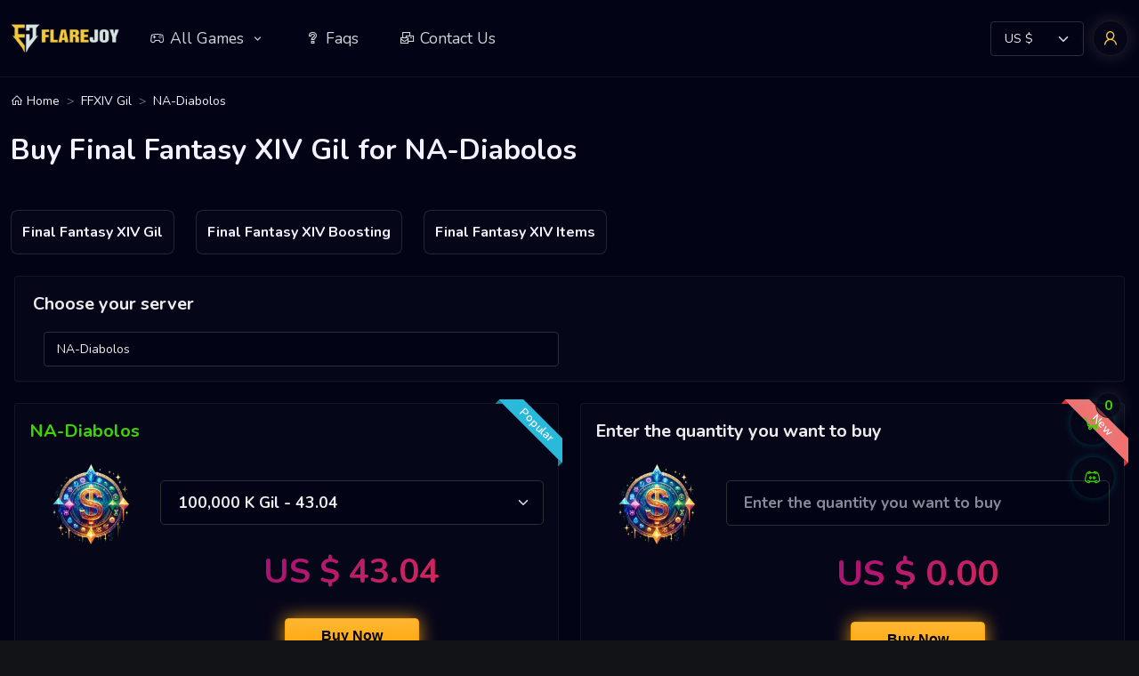

--- FILE ---
content_type: text/html; charset=utf-8
request_url: https://www.flarejoy.com/buy-server-4815
body_size: 24961
content:
<html lang="en" data-layout="horizontal" data-layout-width="boxed" data-sidebar="dark" data-layout-mode="dark" data-sidebar-size="sm-hover">
<head>
<title>Buy cheap Final Fantasy XIV Gil for NA-Diabolos | Safe, Reliable & Best Prices - FlareJoy</title>
 <meta charset="utf-8" />
 <meta content="Get the best deals on Final Fantasy XIV Gil for the NA-Diabolos server. Secure transactions, quick delivery, and top-rated customer service. Dive into Classic with confidence." name="description" />
 <meta name="theme-color" content="#111316" />
 <meta property="og:site_name" content="FlareJoy" />
 <meta property="og:title" content="Buy cheap Final Fantasy XIV Gil for NA-Diabolos | Safe, Reliable & Best Prices" />
 <meta property="og:description" content="Get the best deals on Final Fantasy XIV Gil for the NA-Diabolos server. Secure transactions, quick delivery, and top-rated customer service. Dive into Classic with confidence." />
    <meta property="og:type" content="website" />
    <meta property="og:url" content="https://www.flarejoy.com/buy-server-4815" />
 <meta name="twitter:card" content="summary_large_image" />
 <meta name="twitter:title" content="Buy cheap Final Fantasy XIV Gil for NA-Diabolos | Safe, Reliable & Best Prices" />
<meta name="twitter:description" content="Get the best deals on Final Fantasy XIV Gil for the NA-Diabolos server. Secure transactions, quick delivery, and top-rated customer service. Dive into Classic with confidence.">
 <meta name="viewport" content="width=device-width, initial-scale=1.0" />
 <link rel="shortcut icon" href="/assets/images/favicon.ico">
<script async src="https://www.googletagmanager.com/gtag/js?id=G-RF0HDMSKDV"></script>
 <script>
     window.dataLayer = window.dataLayer || [];
     function gtag(){dataLayer.push(arguments);}
     gtag('js', new Date());
     gtag('config', 'G-DG2525RT22');
     gtag('config', 'G-RF0HDMSKDV');
     gtag('consent', 'default', {
        'ad_storage': 'granted',
        'ad_user_data': 'granted',
        'ad_personalization': 'granted',
        'analytics_storage': 'granted'
    });
 </script>

<script>(function (w, d, t, r, u) { var f, n, i; w[u] = w[u] || [], f = function () { var o = { ti: "343095634", enableAutoSpaTracking: true }; o.q = w[u], w[u] = new UET(o), w[u].push("pageLoad") }, n = d.createElement(t), n.src = r, n.async = 1, n.onload = n.onreadystatechange = function () { var s = this.readyState; s && s !== "loaded" && s !== "complete" || (f(), n.onload = n.onreadystatechange = null) }, i = d.getElementsByTagName(t)[0], i.parentNode.insertBefore(n, i) })(window, document, "script", "//bat.bing.com/bat.js", "uetq");</script>
<script type="text/javascript">
    (function (c, l, a, r, i, t, y) {
        c[a] = c[a] || function () { (c[a].q = c[a].q || []).push(arguments) };
        t = l.createElement(r); t.async = 1; t.src = "https://www.clarity.ms/tag/" + i;
        y = l.getElementsByTagName(r)[0]; y.parentNode.insertBefore(t, y);
    })(window, document, "clarity", "script", "ogq4bqakcw");
</script>



    <link href="/assets/js/plug/jqupload/uploadfile.css" rel="stylesheet" />

<link href="/assets/css/bootstrap.min.css" rel="stylesheet" type="text/css" />
<link href="/assets/css/icons.min.css" rel="stylesheet" type="text/css" />
<link href="/assets/css/app.min.css?v=0.11" rel="stylesheet" type="text/css" />
<link href="/assets/libs/sweetalert2/dark.css" rel="stylesheet" />
<link href="/assets/css/custom.min.css?v=0.135" rel="stylesheet" type="text/css" />
<link href="/assets/css/buttons.min.css?v=0.1" rel="stylesheet" type="text/css" />
 </head>
<body>
<!-- Begin page -->
<div id="layout-wrapper">
    
<header id="page-topbar">
    <div class="navbar navbar-expand-lg ">
        <div class="container-fluid ">
                <div class="navbar-brand float-start">
                    <a href="/" class="logo">
                        <img src="/assets/images/logo-light.png" alt="FlareJoy" height="32" />
                    </a>
                </div>
            <button class="navbar-toggler" type="button" data-bs-toggle="collapse" data-bs-target="#navbarNavDropdown" aria-expanded="true">
                <i class=" ri-menu-line fs-22 text-warning"></i>
            </button>
            <div class="collapse navbar-collapse" id="navbarNavDropdown">
                    <ul class=" horizontal-list" >
                    <li class="nav-item dropdown position-static">
                        <a class="nav-link dropdown-toggle" href="#" id="gamesDropdown" role="button" data-bs-toggle="dropdown">
                            <i class="las la-gamepad"></i>  All Games
                        </a>
                        <div class="dropdown-menu games-submenu">
                            <div class="search-box">
                                <input type="text" class="form-control px-1" id="gameSearch" placeholder="Search games...">
                            </div>
                            <div class="games-grid" id="gamesGrid">
                                    <div class="game-item px-3"><a href="https://www.flarejoy.com/buy-ashes-of-creation-gold" title="Ashes of Creation" class="nav-link link-effect px-0 fs-16">Ashes of Creation</a></div>
                                    <div class="game-item px-3"><a href="https://www.flarejoy.com/buy-wow-mop-classic-gold" title="US WoW MoP Classic" class="nav-link link-effect px-0 fs-16">US WoW MoP Classic</a></div>
                                    <div class="game-item px-3"><a href="https://www.flarejoy.com/buy-eu-wow-mop-classic-gold" title="EU WoW MoP Classic" class="nav-link link-effect px-0 fs-16">EU WoW MoP Classic</a></div>
                                    <div class="game-item px-3"><a href="https://www.flarejoy.com/wow-classic-titan-reforged-gold" title="WoW Classic Titan Reforged" class="nav-link link-effect px-0 fs-16">WoW Classic Titan Reforged</a></div>
                                    <div class="game-item px-3"><a href="https://www.flarejoy.com/buy-wow-20th-gold-us" title="WoW Classic TBC Anniversary US" class="nav-link link-effect px-0 fs-16">WoW Classic TBC Anniversary US</a></div>
                                    <div class="game-item px-3"><a href="https://www.flarejoy.com/buy-wow-20th-gold-eu" title="WoW Classic TBC Anniversary EU" class="nav-link link-effect px-0 fs-16">WoW Classic TBC Anniversary EU</a></div>
                                    <div class="game-item px-3"><a href="https://www.flarejoy.com/buy-warmane-gold-coin" title="Warmane" class="nav-link link-effect px-0 fs-16">Warmane</a></div>
                                    <div class="game-item px-3"><a href="https://www.flarejoy.com/buy-bns-neo-classic-gold" title="Blade and Soul Neo Classic" class="nav-link link-effect px-0 fs-16">Blade and Soul Neo Classic</a></div>
                                    <div class="game-item px-3"><a href="https://www.flarejoy.com/buy-poe2-currency" title="Path of Exile 2" class="nav-link link-effect px-0 fs-16">Path of Exile 2</a></div>
                                    <div class="game-item px-3"><a href="https://www.flarejoy.com/buy-throne-and-liberty-gold" title="Throne and Liberty" class="nav-link link-effect px-0 fs-16">Throne and Liberty</a></div>
                                    <div class="game-item px-3"><a href="https://www.flarejoy.com/buy-wow-classic-gold" title="WoW Classic: ERA (60)" class="nav-link link-effect px-0 fs-16">WoW Classic: ERA (60)</a></div>
                                    <div class="game-item px-3"><a href="https://www.flarejoy.com/buy-dune-awakening-solari" title="Dune Awakening" class="nav-link link-effect px-0 fs-16">Dune Awakening</a></div>
                                    <div class="game-item px-3"><a href="https://www.flarejoy.com/buy-diablo-4-gold" title="Diablo 4" class="nav-link link-effect px-0 fs-16">Diablo 4</a></div>
                                    <div class="game-item px-3"><a href="https://www.flarejoy.com/buy-ffxiv-gil" title="Final Fantasy XIV" class="nav-link link-effect px-0 fs-16">Final Fantasy XIV</a></div>
                                    <div class="game-item px-3"><a href="https://www.flarejoy.com/buy-brighter-shores-gold" title="Brighter Shores" class="nav-link link-effect px-0 fs-16">Brighter Shores</a></div>
                                    <div class="game-item px-3"><a href="https://www.flarejoy.com/buy-chrono-odyssey" title="Chrono Odyssey" class="nav-link link-effect px-0 fs-16">Chrono Odyssey</a></div>
                                    <div class="game-item px-3"><a href="https://www.flarejoy.com/buy-sod-gold" title="WoW Classic: Season of Discovery  " class="nav-link link-effect px-0 fs-16">WoW Classic: Season of Discovery  </a></div>
                                    <div class="game-item px-3"><a href="https://www.flarejoy.com/buy-night-crows-diamonds" title="Night Crows" class="nav-link link-effect px-0 fs-16">Night Crows</a></div>
                                    <div class="game-item px-3"><a href="https://www.flarejoy.com/buy-eso-gold" title="The Elder Scrolls Online" class="nav-link link-effect px-0 fs-16">The Elder Scrolls Online</a></div>
                                    <div class="game-item px-3"><a href="https://www.flarejoy.com/buy-new-world-coins" title="New World" class="nav-link link-effect px-0 fs-16">New World</a></div>
                                    <div class="game-item px-3"><a href="https://www.flarejoy.com/buy-lost-ark-gold" title="Lost Ark" class="nav-link link-effect px-0 fs-16">Lost Ark</a></div>
                                    <div class="game-item px-3"><a href="https://www.flarejoy.com/buy-swtor-gold" title="Star Wars: The Old Republic US" class="nav-link link-effect px-0 fs-16">Star Wars: The Old Republic US</a></div>
                                    <div class="game-item px-3"><a href="https://www.flarejoy.com/buy-poe-pc-currency" title="Path of Exile" class="nav-link link-effect px-0 fs-16">Path of Exile</a></div>
                                    <div class="game-item px-3"><a href="https://www.flarejoy.com/buy-blade-and-soul-2-gold" title="Blade and Soul 2 " class="nav-link link-effect px-0 fs-16">Blade and Soul 2 </a></div>
                                    <div class="game-item px-3"><a href="https://www.flarejoy.com/d2r-items" title="Diablo 2 Resurrected" class="nav-link link-effect px-0 fs-16">Diablo 2 Resurrected</a></div>
                                    <div class="game-item px-3"><a href="https://www.flarejoy.com/buy-temtem-pansun" title="Temtem" class="nav-link link-effect px-0 fs-16">Temtem</a></div>
                                    <div class="game-item px-3"><a href="https://www.flarejoy.com/buy-wow-gold" title="WOW 11.0" class="nav-link link-effect px-0 fs-16">WOW 11.0</a></div>
                                    <div class="game-item px-3"><a href="https://www.flarejoy.com/buy-palworld-gold" title="Palworld" class="nav-link link-effect px-0 fs-16">Palworld</a></div>
                                    <div class="game-item px-3"><a href="https://www.flarejoy.com/buy-myth-of-empires-copper-coins" title="Myth of Empires" class="nav-link link-effect px-0 fs-16">Myth of Empires</a></div>
                                    <div class="game-item px-3"><a href="https://www.flarejoy.com/buy-skull-sand-bones-silver" title="Skull and Bones" class="nav-link link-effect px-0 fs-16">Skull and Bones</a></div>
                                    <div class="game-item px-3"><a href="https://www.flarejoy.com/buy-wow-classic-hardcore-gold" title="WoW Classic: ERA (60) Hardcore" class="nav-link link-effect px-0 fs-16">WoW Classic: ERA (60) Hardcore</a></div>
                                    <div class="game-item px-3"><a href="https://www.flarejoy.com/buy-wow-classic-eu-hardcore-gold" title="WoW Classic: ERA (60) EU Hardcore" class="nav-link link-effect px-0 fs-16">WoW Classic: ERA (60) EU Hardcore</a></div>
                                    <div class="game-item px-3"><a href="https://www.flarejoy.com/buy-guild-wars-2-gold" title=" Guild Wars 2" class="nav-link link-effect px-0 fs-16"> Guild Wars 2</a></div>
                                    <div class="game-item px-3"><a href="https://www.flarejoy.com/buy-ffxi-gil" title="Final Fantasy XI" class="nav-link link-effect px-0 fs-16">Final Fantasy XI</a></div>
                                    <div class="game-item px-3"><a href="https://www.flarejoy.com/buy-last-epoch-gold" title="Last Epoch" class="nav-link link-effect px-0 fs-16">Last Epoch</a></div>
                            </div>
                        </div>
                    </li>
                    <li class="nav-item">
                        <a class="nav-link" href="/faqs"  role="button"  >
                            <i class="las la-question"></i>  Faqs
                        </a></li>
                    <li class="nav-item">
                        <a class="nav-link" href="/contact" role="button">
                            <i class="las la-mail-bulk"></i>  Contact Us
                        </a>
                    </li>
                    
                </ul>
            </div>
            <div class="d-flex align-items-center">
                 


 

<div class="ms-1  header-item d-sm-flex">
    <select class="form-select" onchange="setCurrency(this)" id="currencySel">
            <option value="USD" title="US Dollar"   selected>US $</option>
            <option value="EUR" title="Euro"   >EUR €</option>
            <option value="GBP" title="Pounds Sterling"   >GBP ￡</option>
            <option value="CAD" title="Canadian Dollar"   >CAD</option>
            <option value="AUD" title="Australian Dollar"   >AUD</option>
            <option value="SEK" title="Swedish Kronor"   >SEK</option>
            <option value="DKK" title="Denmark Kroner"   >DKK</option>
            <option value="NOK" title="Norwegian Kroner"   >NOK</option>
            <option value="CHF" title="Swiss Franc"   >CHF</option>
    </select>
</div>
    <a href="/Auth/SignInBasic" onclick="gevent('click_login')" style="width: 40px; height: 40px; margin-left:10px; cursor:pointer" class="user-alpha-active avatar-title text-secondary rounded-circle userprofile" target="_blank">
            <i class="las la-user fs-22 text-warning"></i>
    </a>

 

            </div>
            </div>
        </div>
</header>  
    <div id="vertical-hover"></div>
    <div class="main-content">
            <div class="container-fluid pt-3">
                 

                

     <nav class="breadcrumb">
    <ol>
        <li><a href="/"><i class="las la-home"></i> Home</a></li>
                  <li><a href="/buy-ffxiv-gil">FFXIV Gil</a></li>
                  <li><a href="/buy-server-4815">NA-Diabolos</a></li>
    </ol>
</nav>
<div class="row">
    <h1 class="h1-2 mb-5 mt-3">Buy Final Fantasy XIV Gil for NA-Diabolos</h1>
</div>
<div class="d-none d-md-block">

<div class="row mb-3"> 
        <div class="col-auto mb-2">
            <a href="https://www.flarejoy.com/buy-ffxiv-gil">
            <div  class="button-black text-center">Final Fantasy XIV Gil</div>
            </a>
      </div>
        <div class="col-auto mb-2">
            <a href="https://www.flarejoy.com/ffxiv-power-leveling">
            <div  class="button-black text-center">Final Fantasy XIV Boosting</div>
            </a>
      </div>
        <div class="col-auto mb-2">
            <a href="https://www.flarejoy.com/buy-ffxiv-items">
            <div  class="button-black text-center">Final Fantasy XIV Items</div>
            </a>
      </div>
 
</div>
</div>
<div class="row px-3">
    <div class="card border card-border-dark card-body d-none d-md-block top-card">
        <div class="row px-1">
                <div class="fw-bold fs-20">
                    Choose your server
                </div>
            </div>
        <div class="row  pt-3 px-3">
                <div class="col-12 col-md-6">
                    <select class="form-control" data-choices onchange="svr_url(this)">
                            <option value="4760" >EU-Alpha</option>
                            <option value="4761" >EU-Cerberus</option>
                            <option value="6361" >EU-Innocence</option>
                            <option value="4763" >EU-Lich</option>
                            <option value="4764" >EU-Louisoix</option>
                            <option value="4765" >EU-Moogle</option>
                            <option value="4766" >EU-Odin</option>
                            <option value="4767" >EU-Omega</option>
                            <option value="4768" >EU-Phantom</option>
                            <option value="4769" >EU-Phoenix</option>
                            <option value="6362" >EU-Pixie</option>
                            <option value="4770" >EU-Ragnarok</option>
                            <option value="4771" >EU-Raiden</option>
                            <option value="4772" >EU-Sagittarius</option>
                            <option value="4773" >EU-Shiva</option>
                            <option value="4762" >EU-Spriggan</option>
                            <option value="6363" >EU-Titania</option>
                            <option value="4774" >EU-Twintania</option>
                            <option value="6364" >EU-Tycoon</option>
                            <option value="4775" >EU-Zodiark</option>
                            <option value="4776" >JP-Aegis</option>
                            <option value="4777" >JP-Alexander</option>
                            <option value="4778" >JP-Anima</option>
                            <option value="4779" >JP-Asura</option>
                            <option value="4780" >JP-Atomos</option>
                            <option value="4781" >JP-Bahamut</option>
                            <option value="4782" >JP-Belias</option>
                            <option value="4783" >JP-Carbuncle</option>
                            <option value="4784" >JP-Chocobo</option>
                            <option value="4785" >JP-Durandal</option>
                            <option value="4786" >JP-Fenrir</option>
                            <option value="4787" >JP-Garuda</option>
                            <option value="4788" >JP-Gungnir</option>
                            <option value="4789" >JP-Hades</option>
                            <option value="4790" >JP-Ifrit</option>
                            <option value="4791" >JP-Ixion</option>
                            <option value="4792" >JP-Kujata</option>
                            <option value="4793" >JP-Mandragora</option>
                            <option value="4794" >JP-Masamune</option>
                            <option value="4796" >JP-Pandaemonium</option>
                            <option value="4797" >JP-Ramuh</option>
                            <option value="4798" >JP-Ridill</option>
                            <option value="4799" >JP-Shinryu</option>
                            <option value="4800" >JP-Tiamat</option>
                            <option value="4801" >JP-Titan</option>
                            <option value="4802" >JP-Tonberry</option>
                            <option value="4803" >JP-Typhon</option>
                            <option value="4804" >JP-Ultima</option>
                            <option value="4805" >JP-Unicorn</option>
                            <option value="4806" >JP-Valefor</option>
                            <option value="4807" >JP-Yojimbo</option>
                            <option value="4808" >JP-Zeromus</option>
                            <option value="4809" >NA-Adamantoise</option>
                            <option value="4810" >NA-Balmung</option>
                            <option value="4811" >NA-Behemoth</option>
                            <option value="4812" >NA-Brynhildr</option>
                            <option value="4813" >NA-Cactuar</option>
                            <option value="4814" >NA-Coeurl</option>
                            <option value="6358" >NA-Cuchulainn</option>
                            <option value="4815" selected>NA-Diabolos</option>
                            <option value="4816" >NA-Excalibur</option>
                            <option value="4817" >NA-Exodus</option>
                            <option value="4818" >NA-Faerie</option>
                            <option value="4819" >NA-Famfrit</option>
                            <option value="4820" >NA-Gilgamesh</option>
                            <option value="4821" >NA-Goblin</option>
                            <option value="6359" >NA-Golem</option>
                            <option value="4822" >NA-Halicarnassus</option>
                            <option value="4823" >NA-Hyperion</option>
                            <option value="4824" >NA-Jenova</option>
                            <option value="6365" >NA-Kraken</option>
                            <option value="4825" >NA-Lamia</option>
                            <option value="4826" >NA-Leviathan</option>
                            <option value="4827" >NA-Maduin</option>
                            <option value="4828" >NA-Malboro</option>
                            <option value="4829" >NA-Marilith</option>
                            <option value="4830" >NA-Mateus</option>
                            <option value="4831" >NA-Midgardsormr</option>
                            <option value="6360" >NA-Rafflesia</option>
                            <option value="4832" >NA-Sargatanas</option>
                            <option value="4833" >NA-Seraph</option>
                            <option value="4834" >NA-Siren</option>
                            <option value="4835" >NA-Ultros</option>
                            <option value="4836" >NA-Zalera</option>
                            <option value="4837" >OC-Bismarck</option>
                            <option value="4838" >OC-Ravana</option>
                            <option value="4839" >OC-Sephirot</option>
                            <option value="4840" >OC-Sophia</option>
                            <option value="4841" >OC-Zurvan</option>
                    </select>
                </div>
            </div>
    </div>
</div>
  <div class="row px-1">
      <div class="col-12 col-md-6">
        <div class="card card-body ribbon-box right border card-border-dark p-3 pb-5">
            <div class="ribbon-two ribbon-two-info"><span>Popular</span></div>
              <div class="row">
                  <div class="fw-bold fs-20 mb-3 text-md-start text-center text-green">
                      NA-Diabolos
                  </div>
              </div>
              <div class="row g-2">
                  <div class="col-12 col-md-3 text-center"> <img class="currency_icon" src="/images/ui/icon/currency.png"/></div>
                  <div class="col-12 col-md-9">
                      <div class="col-12 pt-4">
                          <select class="form-select form-select-lg fw-bold" id="price_list" onchange="calc('select', 0)">
                                  <option value="90" id="option-90" class="fw-bold" data-qty="100000" data-price="43.04" data-free="0.00">
                                      100,000
                                    K Gil -  43.04
                                  </option>
                                  <option value="82" id="option-82" class="fw-bold" data-qty="1000000" data-price="412.66" data-free="0.00">
                                      1,000,000
                                    K Gil -  412.66
                                  </option>
                                  <option value="83" id="option-83" class="fw-bold" data-qty="800000" data-price="331.90" data-free="0.00">
                                      800,000
                                    K Gil -  331.90
                                  </option>
                                  <option value="84" id="option-84" class="fw-bold" data-qty="600000" data-price="250.26" data-free="0.00">
                                      600,000
                                    K Gil -  250.26
                                  </option>
                                  <option value="85" id="option-85" class="fw-bold" data-qty="500000" data-price="209.66" data-free="0.00">
                                      500,000
                                    K Gil -  209.66
                                  </option>
                                  <option value="86" id="option-86" class="fw-bold" data-qty="400000" data-price="168.61" data-free="0.00">
                                      400,000
                                    K Gil -  168.61
                                  </option>
                                  <option value="87" id="option-87" class="fw-bold" data-qty="300000" data-price="127.12" data-free="0.00">
                                      300,000
                                    K Gil -  127.12
                                  </option>
                                  <option value="88" id="option-88" class="fw-bold" data-qty="200000" data-price="85.19" data-free="0.00">
                                      200,000
                                    K Gil -  85.19
                                  </option>
                                  <option value="89" id="option-89" class="fw-bold" data-qty="150000" data-price="64.23" data-free="0.00">
                                      150,000
                                    K Gil -  64.23
                                  </option>
                                  <option value="91" id="option-91" class="fw-bold" data-qty="90000" data-price="38.94" data-free="0.00">
                                      90,000
                                    K Gil -  38.94
                                  </option>
                                  <option value="92" id="option-92" class="fw-bold" data-qty="80000" data-price="34.79" data-free="0.00">
                                      80,000
                                    K Gil -  34.79
                                  </option>
                                  <option value="93" id="option-93" class="fw-bold" data-qty="70000" data-price="30.59" data-free="0.00">
                                      70,000
                                    K Gil -  30.59
                                  </option>
                                  <option value="94" id="option-94" class="fw-bold" data-qty="50000" data-price="22.07" data-free="0.00">
                                      50,000
                                    K Gil -  22.07
                                  </option>
                                  <option value="95" id="option-95" class="fw-bold" data-qty="40000" data-price="17.75" data-free="0.00">
                                      40,000
                                    K Gil -  17.75
                                  </option>
                                  <option value="96" id="option-96" class="fw-bold" data-qty="30000" data-price="13.31" data-free="0.00">
                                      30,000
                                    K Gil -  13.31
                                  </option>
                                  <option value="98" id="option-98" class="fw-bold" data-qty="20000" data-price="8.87" data-free="0.00">
                                      20,000
                                    K Gil -  8.87
                                  </option>
                                  <option value="6462" id="option-6462" class="fw-bold" data-qty="15000" data-price="6.66" data-free="0.00">
                                      15,000
                                    K Gil -  6.66
                                  </option>
                                  <option value="6461" id="option-6461" class="fw-bold" data-qty="10000" data-price="4.44" data-free="0.00">
                                      10,000
                                    K Gil -  4.44
                                  </option>
                          </select>


                      </div>
                      <div class="col-12  pt-4 text-center price gradient-price-big pt-2" id="price"></div>
                      <div class="col-12  pt-4 ms-auto text-center">
                          <button class="button button-glow button-rounded button-raised button-highlight fw-bold  light-sweep-button text-black" onclick="getForm(239, 4815, this)">
                            <span>Buy Now</span>
                            <i class="las la-spinner la-spin loading-icon fs-18 d-none"></i>

                        </button>

                      </div>
                  </div>
              </div>
          </div>
      </div>

    <div class="col-12 col-md-6">
        <div class="card card-body  ribbon-box right border card-border-dark p-3 pb-5">
            <div class="ribbon-two ribbon-two-danger"><span>New</span></div>
            <div class="row">
                <div class="fw-bold fs-20 mb-3 text-md-start text-center ">
                    Enter the quantity you want to buy
                </div>
            </div>
            <div class="row g-2">
                <div class="col-12 col-md-3 text-center"> <img class="currency_icon" src="/images/ui/icon/currency.png"/></div>

                <div class="col-12 col-md-9">
                    <div class="col-12 pt-4">
                        <input class="form-control form-control-lg  fw-bold" id="qty_input" onkeyup="CalcInput(this)" placeholder="Enter the quantity you want to buy"/>

                    </div>
                    <div class="col-12  pt-4 text-center pt-2   price gradient-price-big price_grid" id="price1" data-price="0" data-currency="USD">0</div>
                    <div class="col-12  pt-4 ms-auto text-center">
                        <button class="button button-glow button-rounded button-raised button-highlight fw-bold   text-black  light-sweep-button" self="true" onclick="getForm(239, 4815, this)">
                            <span>Buy Now</span>
                            <i class="las la-spinner la-spin loading-icon fs-18 d-none"></i>
                        </button>
                    </div>
                </div>




            </div>
        </div>
    </div>

    <div class="col-12">
        <div class="card card-body pt-3">
            <div class="table-responsive table-card">
                <table class="table table-nowrap mb-0">
                    <thead>
                    <tr class="fs-18 fw-semibold">
                        <th scope="col"></th>
                        <th scope="col">Amount</th>
                        <th scope="col">Price</th>
                    </tr>
                    </thead>
                    <tbody class="tbody-price">
                        <tr id="tr-90" onclick="calc('tr', 90, this)" class="cursor-pointer ">
                                <td>
                                    <i class="fw-bold fs-24 text-success ri-check-double-line d-none check"></i>
                                </td>
                            <td class="fw-bold fs-20 pl-5 py-3">100,000
                                    K Gil
                            </td>
                                <td class="pl-5 py-3">
                                   <span class="gradient-price">US $ 43.04</span>
                            </td>

                        </tr>
                        <tr id="tr-82" onclick="calc('tr', 82, this)" class="cursor-pointer ">
                                <td>
                                    <i class="fw-bold fs-24 text-success ri-check-double-line d-none check"></i>
                                </td>
                            <td class="fw-bold fs-20 pl-5 py-3">1,000,000
                                    K Gil
                            </td>
                                <td class="pl-5 py-3">
                                   <span class="gradient-price">US $ 412.66</span>
                            </td>

                        </tr>
                        <tr id="tr-83" onclick="calc('tr', 83, this)" class="cursor-pointer ">
                                <td>
                                    <i class="fw-bold fs-24 text-success ri-check-double-line d-none check"></i>
                                </td>
                            <td class="fw-bold fs-20 pl-5 py-3">800,000
                                    K Gil
                            </td>
                                <td class="pl-5 py-3">
                                   <span class="gradient-price">US $ 331.90</span>
                            </td>

                        </tr>
                        <tr id="tr-84" onclick="calc('tr', 84, this)" class="cursor-pointer ">
                                <td>
                                    <i class="fw-bold fs-24 text-success ri-check-double-line d-none check"></i>
                                </td>
                            <td class="fw-bold fs-20 pl-5 py-3">600,000
                                    K Gil
                            </td>
                                <td class="pl-5 py-3">
                                   <span class="gradient-price">US $ 250.26</span>
                            </td>

                        </tr>
                        <tr id="tr-85" onclick="calc('tr', 85, this)" class="cursor-pointer ">
                                <td>
                                    <i class="fw-bold fs-24 text-success ri-check-double-line d-none check"></i>
                                </td>
                            <td class="fw-bold fs-20 pl-5 py-3">500,000
                                    K Gil
                            </td>
                                <td class="pl-5 py-3">
                                   <span class="gradient-price">US $ 209.66</span>
                            </td>

                        </tr>
                        <tr id="tr-86" onclick="calc('tr', 86, this)" class="cursor-pointer ">
                                <td>
                                    <i class="fw-bold fs-24 text-success ri-check-double-line d-none check"></i>
                                </td>
                            <td class="fw-bold fs-20 pl-5 py-3">400,000
                                    K Gil
                            </td>
                                <td class="pl-5 py-3">
                                   <span class="gradient-price">US $ 168.61</span>
                            </td>

                        </tr>
                        <tr id="tr-87" onclick="calc('tr', 87, this)" class="cursor-pointer ">
                                <td>
                                    <i class="fw-bold fs-24 text-success ri-check-double-line d-none check"></i>
                                </td>
                            <td class="fw-bold fs-20 pl-5 py-3">300,000
                                    K Gil
                            </td>
                                <td class="pl-5 py-3">
                                   <span class="gradient-price">US $ 127.12</span>
                            </td>

                        </tr>
                        <tr id="tr-88" onclick="calc('tr', 88, this)" class="cursor-pointer ">
                                <td>
                                    <i class="fw-bold fs-24 text-success ri-check-double-line d-none check"></i>
                                </td>
                            <td class="fw-bold fs-20 pl-5 py-3">200,000
                                    K Gil
                            </td>
                                <td class="pl-5 py-3">
                                   <span class="gradient-price">US $ 85.19</span>
                            </td>

                        </tr>
                        <tr id="tr-89" onclick="calc('tr', 89, this)" class="cursor-pointer ">
                                <td>
                                    <i class="fw-bold fs-24 text-success ri-check-double-line d-none check"></i>
                                </td>
                            <td class="fw-bold fs-20 pl-5 py-3">150,000
                                    K Gil
                            </td>
                                <td class="pl-5 py-3">
                                   <span class="gradient-price">US $ 64.23</span>
                            </td>

                        </tr>
                        <tr id="tr-91" onclick="calc('tr', 91, this)" class="cursor-pointer ">
                                <td>
                                    <i class="fw-bold fs-24 text-success ri-check-double-line d-none check"></i>
                                </td>
                            <td class="fw-bold fs-20 pl-5 py-3">90,000
                                    K Gil
                            </td>
                                <td class="pl-5 py-3">
                                   <span class="gradient-price">US $ 38.94</span>
                            </td>

                        </tr>
                        <tr id="tr-92" onclick="calc('tr', 92, this)" class="cursor-pointer ">
                                <td>
                                    <i class="fw-bold fs-24 text-success ri-check-double-line d-none check"></i>
                                </td>
                            <td class="fw-bold fs-20 pl-5 py-3">80,000
                                    K Gil
                            </td>
                                <td class="pl-5 py-3">
                                   <span class="gradient-price">US $ 34.79</span>
                            </td>

                        </tr>
                        <tr id="tr-93" onclick="calc('tr', 93, this)" class="cursor-pointer ">
                                <td>
                                    <i class="fw-bold fs-24 text-success ri-check-double-line d-none check"></i>
                                </td>
                            <td class="fw-bold fs-20 pl-5 py-3">70,000
                                    K Gil
                            </td>
                                <td class="pl-5 py-3">
                                   <span class="gradient-price">US $ 30.59</span>
                            </td>

                        </tr>
                        <tr id="tr-94" onclick="calc('tr', 94, this)" class="cursor-pointer ">
                                <td>
                                    <i class="fw-bold fs-24 text-success ri-check-double-line d-none check"></i>
                                </td>
                            <td class="fw-bold fs-20 pl-5 py-3">50,000
                                    K Gil
                            </td>
                                <td class="pl-5 py-3">
                                   <span class="gradient-price">US $ 22.07</span>
                            </td>

                        </tr>
                        <tr id="tr-95" onclick="calc('tr', 95, this)" class="cursor-pointer ">
                                <td>
                                    <i class="fw-bold fs-24 text-success ri-check-double-line d-none check"></i>
                                </td>
                            <td class="fw-bold fs-20 pl-5 py-3">40,000
                                    K Gil
                            </td>
                                <td class="pl-5 py-3">
                                   <span class="gradient-price">US $ 17.75</span>
                            </td>

                        </tr>
                        <tr id="tr-96" onclick="calc('tr', 96, this)" class="cursor-pointer ">
                                <td>
                                    <i class="fw-bold fs-24 text-success ri-check-double-line d-none check"></i>
                                </td>
                            <td class="fw-bold fs-20 pl-5 py-3">30,000
                                    K Gil
                            </td>
                                <td class="pl-5 py-3">
                                   <span class="gradient-price">US $ 13.31</span>
                            </td>

                        </tr>
                        <tr id="tr-98" onclick="calc('tr', 98, this)" class="cursor-pointer ">
                                <td>
                                    <i class="fw-bold fs-24 text-success ri-check-double-line d-none check"></i>
                                </td>
                            <td class="fw-bold fs-20 pl-5 py-3">20,000
                                    K Gil
                            </td>
                                <td class="pl-5 py-3">
                                   <span class="gradient-price">US $ 8.87</span>
                            </td>

                        </tr>
                        <tr id="tr-6462" onclick="calc('tr', 6462, this)" class="cursor-pointer ">
                                <td>
                                    <i class="fw-bold fs-24 text-success ri-check-double-line d-none check"></i>
                                </td>
                            <td class="fw-bold fs-20 pl-5 py-3">15,000
                                    K Gil
                            </td>
                                <td class="pl-5 py-3">
                                   <span class="gradient-price">US $ 6.66</span>
                            </td>

                        </tr>
                        <tr id="tr-6461" onclick="calc('tr', 6461, this)" class="cursor-pointer ">
                                <td>
                                    <i class="fw-bold fs-24 text-success ri-check-double-line d-none check"></i>
                                </td>
                            <td class="fw-bold fs-20 pl-5 py-3">10,000
                                    K Gil
                            </td>
                                <td class="pl-5 py-3">
                                   <span class="gradient-price">US $ 4.44</span>
                            </td>

                        </tr>
                    </tbody>
                </table>
            </div>
        </div>
        <img src="/images/ui/herobg.svg" alt="Gradient Background" class="hero-bg">
    </div>
    
</div> 

<div class="row mb-5">
<div class="text-center my-5 col-12">
        <h2 class="fw-bold" style="font-size: 3rem;">Why you should buy from FlareJoy ?</h2>
         </div>
    <div class="col-xxl-6">
        <div class="card card-animate ">
            <div class="row g-0">
                <div class="col-md-4 text-center">
                    <img class="rounded object-cover lazyload" src="/assets/images/avatar.png" data-src="/images/ui/icon/cheap.webp" alt="Buy Final Fantasy XIV Gil">
                </div>
                <div class="col-md-8">
                    <div class="card-header">
                        <h5 class="card-title fw-bold mb-0">Buy Final Fantasy XIV Gil</h5>
                    </div>
                    <div class="card-body">
                        <p class="card-text mb-2">We pay close attention to prices which are updated every day to ensure the most reasonable price. We strive to provide our customers with the most cost-fee ective commodities. We provide you with the most reasonable and competitive wow gold price.</p>
                    </div>
                </div>
            </div>
        </div> 
    </div> 
    <div class="col-xxl-6">
        <div class="card card-animate ">
            <div class="row g-0">
   <div class="col-md-4 text-center">
                    <img class="rounded  object-cover lazyload" src="/assets/images/avatar.png" data-src="/images/ui/icon/livechat.webp" alt="Fast Delivery">
                </div>
                <div class="col-md-8">
                    <div class="card-header">
                        <h5 class="card-title fw-bold mb-0">Global Customer Support</h5>
                    </div>
                    <div class="card-body">
                        <p class="card-text mb-2">Get helpful, 7/24 real human answers from our dedicated support teams wherever you are.</p>
                    </div>
                </div>
             
            </div>
        </div> 
    </div> 

    <div class="col-xxl-6">
        <div class="card card-animate ">
            <div class="row g-0">
                <div class="col-md-4 text-cente">
                    <img class="rounded lazyload" src="/assets/images/avatar.png" data-src="/images/ui/icon/safe.webp" alt="100% Safe Final Fantasy XIV Gil">
                </div>
                <div class="col-md-8">
                    <div class="card-header">
                        <h5 class="card-title fw-bold mb-0">100% Safe Final Fantasy XIV Gil</h5>
                    </div>
                    <div class="card-body">
                       
                        <p class="card-text  mb-0">We deliver the cheap Final Fantasy XIV Gil via in game mail, making it 100% safe and reliable. Our professional team guarantees that every order is completed successfully and to your satisfaction.</p>
                    </div>
                  
                </div>
            </div>
        </div><!-- end card -->
    </div><!-- end col -->

    <div class="col-xxl-6">
        <div class="card card-animate ">
            <div class="row g-0">
                <div class="col-md-4 text-center">
                    <img class="rounded  lazyload" src="/assets/images/avatar.png" data-src="/images/ui/icon/fastdelivery.webp" alt="fast delivery  Final Fantasy XIV Gil">
                </div>
                <div class="col-md-8">
                    <div class="card-header">
                        <h5 class="card-title fw-bold mb-0">Fast Delivery</h5>
                    </div>
                    <div class="card-body">
                       
                        <p class="card-text  mb-0">We deliver the cheap Final Fantasy XIV Gil via in game mail, making it 100% safe and reliable. Our professional team guarantees that every order is completed successfully and to your satisfaction.</p>
                    </div>
                  
                </div>
            </div>
        </div><!-- end card -->
    </div><!-- end col -->

    <div class="col-xxl-6">
        <div class="card card-animate ">
            <div class="row g-0">
  <div class="col-md-4 text-center">
                    <img class="rounded lazyload" src="/assets/images/avatar.png" data-src="/images/ui/icon/moneyback.webp" alt="Refund">
                </div>
                <div class="col-md-8">
                    <div class="card-header">
                        <h5 class="card-title fw-bold mb-0">Refund Guarantee</h5>
                    </div>
                    <div class="card-body">
                        <p class="card-text  mb-0"> During Final Fantasy XIV Gil purchase, if we do not fulfill the order on time, a refund will be granted and issued immediately.
                            Exception: Orders of Final Fantasy XIV Gil made using coupons are not entitled to refunds.</p>
                    </div>
                    
                </div>
              
            </div>
        </div> 
    </div> 
    <div class="col-xxl-6">
        <div class="card card-animate ">
            <div class="row g-0">
  <div class="col-md-4 text-center">
                    <img class="rounded lazyload" src="/assets/images/avatar.png" data-src="/images/ui/icon/expert.webp" alt="expert service">
                </div>
                <div class="col-md-8">
                    <div class="card-header">
                        <h5 class="card-title fw-bold mb-0">Expert Service</h5>
                    </div>
                    <div class="card-body">
                        <p class="card-text  mb-0"> With a decade of experience in the gaming industry, our team specializes in the sale of in-game currency, providing an 'Expert Service' that's unmatched. We understand gamers' needs and deliver with speed, reliability, and security. </p>
                    </div>
                    
                </div>
              
            </div>
        </div> 
    </div> 
</div>
<div class="row">
<div class="col-12">
 
    <div class="card card-body card-animate pt-5 border card-border-dark text-center">
        <div class="text-center mb-5" style="position: relative; z-index: 2">

            <h2 class="h1-3">Get started with FlareJoy. </h2>
            <p class="fw-bold fs-20">Starting a buying should be a celebration, not a nightmare.</p>
        </div>
            <div class="gradient-btn text-center footer-reg-btn m-auto">
                <a href="/Auth/SignUpBasic">Create new account</a>
        </div>
        <div class="w-md mt-3">
            <a href="/Auth/SignInBasic" class="fs-18 fw-bold link-effect">Already registered?</a>
        </div>
    </div>
    </div>
 
</div>

<div id="formDiv" class="modal zoomIn" tabindex="-1" aria-modal="true" role="dialog">
    <div class="modal-dialog modal-lg modal-dialog-centered">
        <div class="modal-content overflow-hidden">
            <div class="modal-header  border-bottom  p-3">
                <h4 class="card-title mb-0 fs-20 fw-bold">Enter correct information</h4>
                <button type="button" class="btn-close" data-bs-dismiss="modal" aria-label="Close"></button>
            </div>
          <div class="modal-body pt-3 px-md-5 px-3 pb-md-5 pb-2">
              <div class="row mb-2">
                    <div class="col-12  mb-2">
                      <div class="server-text col-12 fs-18 fw-bold">NA-Diabolos</div>
                  </div>
                  <div class="col-md-8 col-12 fs-20 fw-bold modal-product pt-1" ></div>
                  <div class="col-md-4 col-12 modal-price text-start text-md-end gradient-price"></div>
              </div>
              <form>
                  <input type="hidden" name="Entity.ProductId" value="" />
                  <input type="hidden" name="Entity.ProductName" value="" />
                    <input type="hidden" name="Entity.QTY" value="0" />
                  <div id="form"></div>
              </form>
          </div>
          
          <div class="text-center pb-5">
                <button type="button" class="button button-glow button-rounded button-raised button-highlight fw-bold  light-sweep-button text-black" onclick="buyCoins(this)">
                    <span>Buy Now</span>
                    <i class="las la-spinner la-spin fs-18 loading-icon d-none"></i>
            </button>

          </div>
        </div><!-- /.modal-content -->
    </div><!-- /.modal-dialog -->
</div>



            </div>
        <div id="cart-preview" class="cart-preview-popup">
    <div class="cart-preview-content">
        <div class="cart-preview-header">
            <h5>Shopping Cart</h5>
            <span class="close-preview">&times;</span>
        </div>
        <div class="cart-preview-items">
            <!-- 购物车项目将在这里动态加载 -->
        </div>
        <div class="cart-preview-footer">
            <div class="cart-total">Total: <span id="cart-total-amount">$0.00</span></div>
            <a href="/cart" class="btn-cart-view">View Cart</a>
        </div>
    </div>
</div>
<a id="cart-order-count-bottom" href="/cart" rel="nofollow" target="_blank">
    <span id="cart-order-count" class="user-alpha-active avatar-title text-green rounded-circle userprofile fs-16" style="width:1.8rem;height:1.8rem;">0</span>
</a>
<a rel="nofollow" class="tech-button" id="cart-bottom"  >
    <i class="las la-cart-plus fs-22 text-green"></i>
</a>
<a href="https://discord.gg/wBvnJ3M64w" rel="nofollow" class="tech-button" id="discord-bottom" target="_blank">
    <i class="lab la-discord fs-20 text-green"></i>
</a>
<button onclick="topFunction()" class="tech-button" id="back-to-top">
    <i class="las la-location-arrow text-green fs-20"></i>
</button>
<div id="cookieConsentPopup" style="display: none; position: fixed; bottom: 0;width: 100%; text-align: center; z-index: 10;">
    <p>To ensure a proper functioning of our website (e.g. navigation,shopping cart and user account) we are using so called cookies. Furthermore we are you using Cookies to provide you the best possible experience and to analyze the interaction with our Website, products and services. If that is OK for you, please click on <button class="btn btn-warning fw-bold text-black bg-gradient waves-effect waves-light  px-3" id="acceptAllCookies">Accept all Cookies</button>. Learn more about who we are, how you can contact us and how we process personal data in our <a href="/privacy-policy" rel="no-follow" target="_blank">Privacy Policy</a>.</p>
</div>

<div class="container-fluid">
    <div class="row">
         

    </div>
</div>
<footer class="custom-footer py-5 position-relative bg-img">
    <div class="container">
        <div class="row">
            <div class="col-lg-3">
                <div>
                        <img src="/assets/images/logo-light.png" alt="FlareJoy" height="25">
                    
                    <div class="mt-4">
                        <p>Simple but efficient.</p>
                        <p class="ff-secondary">
                            <div class="mb-2">
    <a href="https://transparencyreport.google.com/safe-browsing/search?url=ezjoy.com" rel="nofollow" target="_blank"  class="font-weight-700  text-success">
        <img   src="[data-uri]" alt="Google Safety" style="height: 30px;"></a>
</div>
<div class="mb-2">
    <img src="[data-uri]" alt="flarejoy trustlogo" style="height: 30px;">



</div>
                        </p>
                    </div>
                </div>
            </div>

            <div class="col-lg-9 ms-lg-auto">
                <div class="row">
                    <div class="col-sm-4 mt-4">
                        <h5 class="mb-0">Company</h5>
                        <div class="text-muted mt-3">
                            <ul class="list-unstyled ff-secondary footer-list">
                                <li>
                                    <a href="/about-us"  class="link-effect" title="about us">About us</a>
                                </li>
                            
 <li>
                                    <a href="https://www.flarejoy.com/wiki"   class="link-effect" title="Buy Wiki">Wiki</a>
                                </li>
                            </ul>
                        </div>
                    </div>
                    <div class="col-sm-4 mt-4">
                        <h5 class="mb-0">Cooperation</h5>
                        <div class="text-muted mt-3">
                            <ul class="list-unstyled ff-secondary footer-list">
                              
                                <li>
                                    <a title="Affiliate Program"   class="link-effect" href="https://www.flarejoy.com/Affiliate">Affiliate Program</a>
                                </li>
                            </ul>
                        </div>
                    </div>
                   
               
                    <div class="col-sm-4 mt-4">
                        <h5 class="mb-0">Support</h5>
                        <div class="text-muted mt-3">
                            <ul class="list-unstyled ff-secondary footer-list">
                                <li class="nav-item"><a href="/faqs"  class="link-effect">FAQ</a></li>
                                <li class="nav-item"><a href="/contact"  class="link-effect">Contact</a></li>
                                <li class="nav-item">
                                    <a href="/transaction-introduction"  class="link-effect" title="flarejoy Transaction Introduction">Transaction Introduction</a>
                                </li>
                                <li class="nav-item">
                                    <a href="/order-status"  class="link-effect" title="flarejoy order status">Order Status</a>
                                </li>
 <li class="nav-item">
                                    <a href="/refund-policy"  class="link-effect" title="flarejoy refund policy">Refund policy</a>
                                </li>
                            </ul>
                        </div>
                    </div>
                </div>
            </div>
        </div>
        <div class="row text-center text-sm-start align-items-center mt-5">
            <ul class="list-inline mb-3 text-end  footer-social-link">
                           <li class="list-inline-item">
                            <a href="https://discord.gg/wBvnJ3M64w" rel="nofollow" class="avatar-xs d-block">
                                <div class="avatar-title rounded-circle">
                                    <i class="ri-discord-fill"></i>
                                </div>
                            </a>
                        </li>
</ul>
        </div>
        
            <div class="row text-center text-sm-start align-items-center mt-3"><div class="col-3 col-sm-2 col-md-1 mb-1">
            <img src="/assets/images/payment/visa.png" class="payment-type__logo">
        </div>
        <div class="col-3 col-sm-2 col-md-1  mb-1">
            <img src="/assets/images/payment/mastercard.png" class="payment-type__logo">
        </div>
        <div class="col-3 col-sm-2 col-md-1  mb-1">
                <img src="/assets/images/payment/amex.png" class="payment-type__logo">
            </div>
        <div class="col-3 col-sm-2 col-md-1  mb-1">
            <img src="/assets/images/payment/neteller.png" class="payment-type__logo">
        </div>
        <div class="col-3 col-sm-2 col-md-1  mb-1">
            <img src="/assets/images/payment/skrill.png" class="payment-type__logo">
        </div>   <div class="col-3 col-sm-2 col-md-1  mb-1">
            <img src="/assets/images/payment/Applepay.png" class="payment-type__logo">
        </div>
        <div class="col-3 col-sm-2 col-md-1  mb-1">
            <img src="/assets/images/payment/Googlepay.png" class="payment-type__logo">
        </div> </div>
        
        <div class="row text-center text-sm-start align-items-center mt-2"><div class="d-block">Copyright © 2023 <a rel="no-follow" href="/terms-conditions" style="display:contents">Terms & Conditions</a> and <a rel="no-follow" href="/privacy-policy" style="display:contents">Privacy Policy</a> </div>
<div class="d-block">
Joyflare Limited (Address:ROOM 104, 1/F, ENTERPRISE BUILDING, 228-238 QUEEN'S ROAD CENTRAL Hong Kong)</div>
</div>
    </div>
</footer>

                        
                        

    </div>
</div>
<script src="/assets/js/plug/jquery.min.js"></script>
<script src="/assets/libs/bootstrap/js/bootstrap.bundle.min.js"></script>
 <script src="/assets/libs/node-waves/waves.min.js"></script>
<script src="/assets/libs/feather-icons/feather.min.js"></script>
<script src="/assets/js/pages/plugins/lord-icon-2.1.0.js"></script>
<script src="/assets/js/plugins.js"></script>
<script src="/assets/js/plug/clipboard.min.js"></script>
<script src="/assets/libs/sweetalert2/sweetalert2.min.js"></script>
<script>
    document.addEventListener('DOMContentLoaded', function () {
        const cartButton = document.getElementById('cart-bottom');
        const cartPreview = document.getElementById('cart-preview');
        const closePreview = document.querySelector('.close-preview');
        let cartTimeout;
        let lastFetchTime = 0;
        const FETCH_COOLDOWN = 3000; // 3秒冷却时间

        // 节流函数
        function throttledLoadCart() {
            const now = Date.now();
            if (now - lastFetchTime >= FETCH_COOLDOWN) {
                loadCartPreview();
                lastFetchTime = now;
            }
        }

        // 显示购物车预览
        function showCartPreview() {
            clearTimeout(cartTimeout);
            cartPreview.style.display = 'block';
            throttledLoadCart(); // 使用节流版本的加载函数
        }


        // 格式化价格的辅助函数
        function formatPrice(price, currency) {
            return `${price.toFixed(2)} ${currency}`;
        }

        async function loadCartPreview() {
            try {
                const response = await fetch('/Cart/Preview');
                if (!response.ok) throw new Error('Network response was not ok');
                const items = await response.json();

                const cartPreview = document.getElementById('cart-preview');

                cartPreview.innerHTML = `
                            <div class="cart-preview-header">
                                <h4>Shopping Cart</h3>
                                <span class="close-preview">&times;</span>
                            </div>
                            <div class="cart-preview-items">
                                ${items && items.length > 0 ?
                        items.map(item => `
                                        <div class="cart-item" data-id="${item.ID}">
                                            <div class="cart-item-details">
                                                <div class="cart-item-name">${item.ProductName}</div>
                                                <div class="cart-item-game">${item.GameEnName} - ${item.ServerName}</div>
                                                <div class="cart-item-price">${formatPrice(item.Price, item.Currency)}</div>
                                                <div class="cart-item-actions">
                                                    <div class="quantity-controls">
                                                        <button class="qty-btn minus" ${item.Quantity <= 1 ? 'disabled' : ''}>-</button>
                                                        <span class="quantity">${item.Quantity}</span>
                                                        <button class="qty-btn plus">+</button>
                                                    </div>
                                                    <button class="delete-item text-danger" title="Remove item">
                                                            <i class="ri-delete-bin-fill fs-22"></i>
                                                    </button>
                                                </div>
                                                <div class="loading-overlay">
                                                    <div class="spinner"></div>
                                                </div>
                                            </div>
                                        </div>
                                    `).join('')
                        : '<div class="empty-cart">Your cart is empty</div>'
                    }
                            </div>
                            <div class="cart-preview-footer">
                                    <div class="cart-total gradient-price">
                                        Total: <span id="cart-total-amount">${items && items.length > 0 ?
                        formatPrice(
                            items.reduce((sum, item) => sum + (item.Price * item.Quantity), 0),
                            items[0].Currency
                        )
                        : '0.00'}</span>
                                </div>
                                    <a href="/cart" class="button button-glow button-rounded button-raised button-highlight fw-bold   text-black  light-sweep-button" style='width:100%'>Check out</a>
                            </div>
                        `;

                bindCartEvents(cartPreview);
                // 重新绑定关闭按钮事件
                const closePreview = cartPreview.querySelector('.close-preview');
                if (closePreview) {
                    closePreview.addEventListener('click', () => {
                        cartPreview.style.display = 'none';
                    });
                }

            } catch (error) {
                console.error('Error loading cart preview:', error);
            }
        }

        function showLoading(cartItem) {
            cartItem.classList.add('loading');
            const controls = cartItem.querySelectorAll('button');
            controls.forEach(btn => btn.disabled = true);
        }

        function hideLoading(cartItem) {
            cartItem.classList.remove('loading');
            const controls = cartItem.querySelectorAll('button');
            const minusBtn = cartItem.querySelector('.qty-btn.minus');
            const quantity = parseInt(cartItem.querySelector('.quantity').textContent);

            controls.forEach(btn => btn.disabled = false);
            if (quantity <= 1) {
                minusBtn.disabled = true;
            }
        }

        function bindCartEvents(cartPreview) {
            // 数量增减按钮
            cartPreview.querySelectorAll('.qty-btn').forEach(btn => {
                btn.addEventListener('click', async function (e) {
                    const cartItem = this.closest('.cart-item');
                    if (cartItem.classList.contains('loading')) return;

                    const itemId = cartItem.dataset.id;
                    const qtySpan = cartItem.querySelector('.quantity');
                    const currentQty = parseInt(qtySpan.textContent);
                    const isPlus = this.classList.contains('plus');
                    const newQty = isPlus ? currentQty + 1 : currentQty - 1;

                    if (newQty < 1) return;

                    showLoading(cartItem);

                    try {
                        const response = await fetch('/Cart/UpdateQuantity', {
                            method: 'POST',
                            headers: {
                                'Content-Type': 'application/json',
                            },
                            body: JSON.stringify({
                                id: itemId,
                                quantity: newQty
                            })
                        });

                        if (response.ok) {
                            qtySpan.textContent = newQty;
                            await updateCartTotal();
                        }
                    } catch (error) {
                        console.error('Error updating quantity:', error);
                    } finally {
                        hideLoading(cartItem);
                    }
                });
            });

            // 删除按钮
            cartPreview.querySelectorAll('.delete-item').forEach(btn => {
                btn.addEventListener('click', async function () {
                    const cartItem = this.closest('.cart-item');
                    if (cartItem.classList.contains('loading')) return;

                    const itemId = cartItem.dataset.id;
                    showLoading(cartItem);

                    try {
                        const response = await fetch('/Cart/UpdateQuantity', {
                            method: 'POST',
                            headers: {
                                'Content-Type': 'application/json',
                            },
                            body: JSON.stringify({
                                id: itemId,
                                quantity: 0
                            })
                        });

                        if (response.ok) {
                            cartItem.remove();
                            await updateCartTotal();

                            const items = cartPreview.querySelectorAll('.cart-item');
                            if (items.length === 0) {
                                cartPreview.querySelector('.cart-preview-items').innerHTML =
                                    '<div class="empty-cart">Your cart is empty</div>';
                            }
                        }
                    } catch (error) {
                        console.error('Error removing item:', error);
                        hideLoading(cartItem);
                    }
                });
            });
        }

        // 更新购物车总价
        async function updateCartTotal() {
            try {
                const response = await fetch('/Cart/Preview');
                const items = await response.json();
                const total = items.reduce((sum, item) => sum + (item.Price * item.Quantity), 0);
                const currency = items.length > 0 ? items[0].Currency : '';
                const totalQuantity = items.reduce((sum, item) => sum + (item.Quantity), 0);
                document.getElementById('cart-total-amount').textContent = formatPrice(total, currency);

                document.getElementById('cart-order-count').textContent = totalQuantity;
                
            } catch (error) {
                console.error('Error updating total:', error);
            }
        }

        function hideCartPreview() {
            cartTimeout = setTimeout(() => {
                cartPreview.style.display = 'none';
            }, 300);
        }

        cartButton.addEventListener('mouseenter', showCartPreview);
        cartButton.addEventListener('mouseleave', hideCartPreview);

        cartPreview.addEventListener('mouseenter', () => {
            clearTimeout(cartTimeout);
        });

        cartPreview.addEventListener('mouseleave', () => {
            cartPreview.style.display = 'none';
        });

        closePreview.addEventListener('click', () => {
            cartPreview.style.display = 'none';
        });

        cartButton.addEventListener('click', (e) => {
            e.preventDefault();
            window.location.href = '/cart';
        });

        // 初始加载一次购物车数据
        loadCartPreview();
    });
</script>
 
<script src="/assets/js/plug/comm.js?v=0.183"></script>
<script src="/assets/js/plug/lazysizes.min.js"></script>
 

 

    <script src="/assets/js/plug/jqupload/jquery.uploadfile.js?v=1.1"></script>
    <script>
        ///
        function addToCart(obj) {
            $(obj).attr("disabled", "disabled");
            $.ajax({
                    method: "POST",
                    url: "/Cart/AddCoins",
                    data: { gameId: 239, serverId: 4815, productId: $('[name="Entity.ProductId"]').val() }
                })
                .done(function(r) {
                    $(obj).removeAttr("disabled");
                    Swal.fire({
                        icon: 'success',
                        title: 'Add to cart successfully.',
                        text: r.Message,
                        showCancelButton: true,
                        cancelButtonText: 'Continue Shopping',
                        confirmButtonText: 'Checkout Now'
                    }).then((result) => {
                        if (result.isConfirmed) {
                            window.location.href = "/cart";
                        }
                    });

                }).fail((xhr, status, err) => {
                    $(obj).removeAttr("disabled");
                    console.error(err);
                });

        }

        function getForm(gameId, serverId, obj) {

            LoadingButtonToggle(obj);
            $.ajax({
                    method: "POST",
                    url: "/GameServer/GetForm",
                    data: { gameId: gameId, serverId: serverId }
                })
                .done(function(r) {
                    LoadingButtonToggle(obj);

                    $("span", obj).show();
                    $(".loading-icon", obj).addClass("d-none");

                    $("#form").html(r);
                    $("#formDiv").modal("show");
                    var product = $("#price_list").find("option:selected").text();
                    var price = $("#price").html();

                    if ($(obj).attr("self") == "true") {
                        product = $("#qty_input").val() + " Gil";
                        price = $("#price1").html();
                        $("input[name='Entity.QTY']").val($("#qty_input").val());
                    }

                    $(".modal-product").html(product);
                    $(".modal-price").html(price);
                    if ($("#InGameName").length) {
                        $("#InGameName").focus();
                        $("#InGameName").val(getCookie("InGameName" + 4815));
                    }
                    if ($("#Email").length) {
                        $("#Email").val(getCookie("Email"));
                    }
                    if ($("#sel-DeliveryMethod").length) {
                        selChange(document.getElementById("sel-DeliveryMethod"));
                    }
                    if ($(".alioss").length) {
                        var path = "2026-01/";
                        $(".alioss").uploadFile({
                            url: "https://zs-sent-video.oss-accelerate.aliyuncs.com",
                            formData: { OSSAccessKeyId: "LTAI5t7yKwVJ4SRMVoQeGXsB", policy: "eyJleHBpcmF0aW9uIjoiMjAyNi0wMS0yM1QxOTowMTo1MVoiLCJjb25kaXRpb25zIjpbeyJidWNrZXQiOiJ6cy1zZW50LXZpZGVvIn0sWyJjb250ZW50LWxlbmd0aC1yYW5nZSIsMCwxMDQ4NTc2MDAwXV19", Signature: "L9dQIYFu1RPu3ONm4EfQAalaKJI=", key: path + "78199e45-47e5-4c13-abcd-57c7f4944cb0-9568", success_action_status: "201" },
                            fileName: "file",
                            uploadStr: "Upload image",
                            acceptFiles: "image/*",
                            maxFileCount: 5,
                            maxFileSize: 10 * 1024 * 1024,
                            onSuccess: function (files, data, xhr, pd) {
                                var path = getLocation(data, "<Location>", "</Location>");
                                var bindTo = $(".alioss").attr("bind-to");
                                $("#" + bindTo).val($("#" + bindTo).val()+","+path);
                                Swal.fire(
                                    "Upload Success !",
                                    "You successfully uploaded.",
                                    'success'
                                );
                            }
                        });
                    }
                    gtag('event',
                        'click_buy_now',
                        {
                            'app_name': 'FlareJoy',
                            'action': 'click_buy_now',
                            'game': 'Final Fantasy XIV'
                        });
                    btag('click_buy_now', {});
                }).fail((xhr, status, err) => {
                    LoadingButtonToggle(obj);
                    console.error(err);
                });
        }
        $(function() {
            var id = $("#price_list").val();
            calc("option", id);
            calc("tr", id);
            StorageUtils.save('serverIds', 4815, 8);
        });

        function selChange(obj) {
            var id = $(obj).attr("id");
            if (id == "sel-DeliveryMethod") {
                var desc = $(obj).find("option:selected").attr("data-description");
                var div = $("#div-DeliveryMethod");
                $(div).html(desc);
                var val = $(obj).val();
                if ($("#div-TradeInfo").length) {
                    var tradeInfo = $("#div-TradeInfo");
                    if (val === "1" || val === "6") 
                    {
                        $(tradeInfo).removeClass("d-none");
                    } else 
                    {
                        $(tradeInfo).addClass("d-none");
                    }
                }
            }
        }
                    function getLocation(str, start, end) {
                        str = xmlToString(str);
                        var res = str.match(new RegExp(`${start}(.*?)${end}`));
                        return res ? res[1] : null;
                    }
                    function xmlToString(xmlObj) {
                        if (document.all) //IE浏览器
                        {
                            return xmlObj.xml;
                        }
                        else //其他浏览器
                        {
                            return (new XMLSerializer()).serializeToString(xmlObj);
                        }
                    }
        selChange();
        function getPrice(quantity) {
            var priceData = [
                {limit:1000000,price:412.66},{limit:800000,price:331.90},{limit:600000,price:250.26},{limit:500000,price:209.66},{limit:400000,price:168.61},{limit:300000,price:127.12},{limit:200000,price:85.19},{limit:150000,price:64.23},{limit:100000,price:43.04},{limit:90000,price:38.94},{limit:80000,price:34.79},{limit:70000,price:30.59},{limit:50000,price:22.07},{limit:40000,price:17.75},{limit:30000,price:13.31},{limit:20000,price:8.87},{limit:15000,price:6.66},{limit:10000,price:4.44}
            ];

            var basePrice = 0;

            for (let i = 0; i < priceData.length; i++) {
                if (quantity >= priceData[i].limit) {
                    basePrice = (priceData[i].price / priceData[i].limit).toFixed(8);
                    break;
                }
            }
            console.log(quantity, basePrice);
            return (basePrice * quantity).toFixed(2);
        }

        function CalcInput(obj) {
            var qty = $(obj).val().trim();
            var price = getPrice(qty);
            var currency = $("#currencySel option:selected").text();
            $("#price1").html(currency + " " + price);
        }
        CalcInput($("#qty_input"));

        
        function buyCoins(obj) {
            var formArr = $("form").serializeArray();
            var ign = $("#InGameName").length? $("#InGameName").val().trim():"--";

            var deliveryMethod = $("#sel-DeliveryMethod").val().trim();
            if (ign === "") {
                Swal.fire({
                    icon: 'error',
                    title: 'Oops...',
                    text: "Please enter your in game name."
                });
                return;
            }
            if ($("#TradeInfo").length) {
                var tradeInfo = $("#TradeInfo").val().trim();
                if (deliveryMethod === "1" && tradeInfo === "") {
                    Swal.fire({
                        icon: 'error',
                        title: 'Oops...',
                        text: "Please enter Item Name and Quantity In Auction House."
                    });
                    return;
                }
            }
            if ($("#BattleTag").length) {
                var BattleTag = $("#BattleTag").val().trim();
                if (BattleTag === "") {
                    Swal.fire({
                        icon: 'error',
                        title: 'Oops...',
                        text: "Please enter your Battle Net Tag."
                    });
                    return;
                }
            }

            if ($("#Email").length) {
                var email = $("#Email").val().trim();
                if (email === "") {
                    Swal.fire({
                        icon: 'error',
                        title: 'Oops...',
                        text: "Please enter your email."
                    });
                    return;
                }
            }
            if ($(".alioss").length) {
                var uploadStr = $("#UploadStr").val().trim();
                if (uploadStr === "") {
                    Swal.fire({
                        icon: 'error',
                        title: 'Oops...',
                        text: "Please upload image or video."
                    });
                    return;
                }
            }

            LoadingButtonToggle(obj);
            $.ajax({
                    method: "POST",
                    url: "/Cart/BuyCoins",
                    data: decodeURI($.param(formArr)),
                    dataType: "JSON"
                })
                .done(function(r) {
                    LoadingButtonToggle(obj);
                    if (r.Status) {
                        Swal.fire({
                            icon: 'success',
                            title: 'Create order successfully.',
                            text: r.Message
                        });
                        gtag("event",
                            "purchase",
                            {
                                transaction_id: r.NeedOrderId,
                                value: $("#price").attr("data-price"),
                                tax: 0,
                                shipping: 0,
                                currency: $("#price").attr("data-currency"),
                                coupon: "",
                                items: [
                                    {
                                        item_id: 239,
                                        item_name: "FFXIV Gil",
                                        affiliation: "",
                                        coupon: "",
                                        discount: 0,
                                        index: 0,
                                        item_brand: "FlareJoy",
                                        item_category: "FFXIV",
                                        item_category2: "Gil",
                                        item_category3: "",
                                        item_category4: "",
                                        item_category5: "",
                                        item_list_id: 239,
                                        item_list_name: "FFXIV Gil",
                                        item_variant: "",
                                        location_id: "",
                                        price: $("#price").attr("data-price"),
                                        quantity: 1
                                    }
                                ]
                            });


                        window.location.href = "/pay/" + r.NeedOrderId;
                    } else {
                        //$(obj).show();
                        //$('#loading').addClass("d-none");
                        Swal.fire({
                            icon: 'info',
                            title: 'Oops...',
                            text: r.Message
                        });

                    }
                });
        }

        function calc(dom, id, tr_obj) {
            if (dom === "select") {
                id = $("#price_list").val();
            }
            var obj = $("#tr-" + id);
            if (dom === "tr") {
                $("#price_list").val(id);
            }
            $(".tbody-price tr").removeClass("tr-active");
            $(".tbody-price .check").addClass("d-none");
            $(obj).addClass("tr-active");
            $(obj).find(".check").removeClass("d-none");
            var selectedPriceList = $("#price_list option:selected");
            var price = $(selectedPriceList).attr("data-price");
            var currency = $("#currencySel option:selected");
            $("#price").html($(currency).text() + " " + price).attr("data-price", price).attr("data-currency", $(currency).val());
            $('[name="Entity.ProductId"]').val(id);
            $('[name="Entity.ProductName"]').val($(selectedPriceList).text());

            gtag('event',
                'select_gold_product',
                {
                    'app_name': 'FlareJoy',
                    'action': 'change_select',
                    'game': 'Final Fantasy XIV'
                });
            if (tr_obj != undefined) {
                getForm(239, 4815);
            }
        }
        function svr_url(obj) {
            window.location.href = "/buy-server-" + $(obj).val();
        }
    </script>

<script defer src="https://static.cloudflareinsights.com/beacon.min.js/vcd15cbe7772f49c399c6a5babf22c1241717689176015" integrity="sha512-ZpsOmlRQV6y907TI0dKBHq9Md29nnaEIPlkf84rnaERnq6zvWvPUqr2ft8M1aS28oN72PdrCzSjY4U6VaAw1EQ==" data-cf-beacon='{"version":"2024.11.0","token":"a1fa12040ed24338b6b1bea7fedb0141","r":1,"server_timing":{"name":{"cfCacheStatus":true,"cfEdge":true,"cfExtPri":true,"cfL4":true,"cfOrigin":true,"cfSpeedBrain":true},"location_startswith":null}}' crossorigin="anonymous"></script>
</body>
</html>

--- FILE ---
content_type: text/css
request_url: https://www.flarejoy.com/assets/css/app.min.css?v=0.11
body_size: 68434
content:
@charset "UTF-8";@import url(https://fonts.googleapis.com/css2?family=Poppins:wght@300;400;500;600;700&display=swap);@import url(https://fonts.googleapis.com/css2?family=Nunito:wght@300;400;500;600;700&display=swap);@font-face{font-family:hkgrotesk;src:url(../fonts/hkgrotesk-light.eot);src:local("hkgrotesk light"),url(../fonts/hkgrotesk-light.woff) format("woff");font-weight:300}@font-face{font-family:hkgrotesk;src:url(../fonts/hkgrotesk-regular.eot);src:local("hkgrotesk regular"),url(../fonts/hkgrotesk-regular.woff) format("woff");font-weight:400}@font-face{font-family:hkgrotesk;src:url(../fonts/hkgrotesk-medium.eot);src:local("hkgrotesk medium"),url(../fonts/hkgrotesk-medium.woff) format("woff");font-weight:500}@font-face{font-family:hkgrotesk;src:url(../fonts/hkgrotesk-semibold.eot);src:local("hkgrotesk semibold"),url(../fonts/hkgrotesk-semibold.woff) format("woff");font-weight:600}@font-face{font-family:hkgrotesk;src:url(../fonts/hkgrotesk-bold.eot);src:local("hkgrotesk bold"),url(../fonts/hkgrotesk-bold.woff) format("woff");font-weight:700}
:root {
    --vz-body-bg: #020314;
    --vz-body-color: #f1f1ff;
    --vz-body-color-rgb: 33,37,41;
    --vz-vertical-menu-bg: #fff;
    --vz-vertical-menu-item-color: #6d7080;
    --vz-vertical-menu-item-hover-color: #3d78e3;
    --vz-vertical-menu-item-active-color: #3d78e3;
    --vz-vertical-menu-sub-item-color: #7c7f90;
    --vz-vertical-menu-sub-item-hover-color: #3d78e3;
    --vz-vertical-menu-sub-item-active-color: #3d78e3;
    --vz-vertical-menu-title-color: #919da9;
    --vz-vertical-menu-bg-dark: #1f2c3e;
    --vz-vertical-menu-item-color-dark: #89929b;
    --vz-vertical-menu-item-hover-color-dark: #fff;
    --vz-vertical-menu-item-active-color-dark: #fff;
    --vz-vertical-menu-sub-item-color-dark: #89929b;
    --vz-vertical-menu-sub-item-hover-color-dark: #fff;
    --vz-vertical-menu-sub-item-active-color-dark: #fff;
    --vz-vertical-menu-title-color-dark: #89929b;
    --vz-header-bg: #fff;
    --vz-header-item-color: #e9ecef;
    --vz-header-bg-dark: #2c3a4e;
    --vz-header-item-color-dark: #b0c4d9;
    --vz-topbar-search-bg: #f3f3f9;
    --vz-topbar-user-bg: #f3f3f9;
    --vz-topbar-user-bg-dark: #36465c;
    --vz-footer-bg: #fff;
    --vz-footer-color: #98a6ad;
    --vz-topnav-bg: #fff;
    --vz-topnav-item-color: #6d7080;
    --vz-topnav-item-color-active: #3d78e3;
    --vz-twocolumn-menu-iconview-bg: #fff;
    --vz-twocolumn-menu-bg: #fff;
    --vz-twocolumn-menu-iconview-bg-dark: var(--vz-vertical-menu-bg-dark);
    --vz-twocolumn-menu-bg-dark: #223145;
    --vz-twocolumn-menu-item-color-dark: var(--vz-vertical-menu-item-color-dark);
    --vz-twocolumn-menu-item-active-color-dark: #fff;
    --vz-twocolumn-menu-item-active-bg-dark: rgba(255, 255, 255, 0.15);
    --vz-boxed-body-bg: #020314;
    --vz-heading-color: #495057;
    --vz-light: #f3f6f9;
    --vz-light-rgb: 243,246,249;
    --vz-dark: #212529;
    --vz-dark-rgb: 33,37,41;
    --vz-link-color: #3d78e3;
    --vz-link-hover-color: #3d78e3;
    --vz-border-color: #e9ebec;
    --vz-dropdown-bg: #fff;
    --vz-dropdown-link-color: #212529;
    --vz-dropdown-link-hover-color: #1e2125;
    --vz-dropdown-link-hover-bg: #f3f6f9;
    --vz-dropdown-border-width: 0;
    --vz-card-bg: #fff;
    --vz-card-cap-bg: #fff;
    --vz-card-logo-dark: block;
    --vz-card-logo-light: none;
    --vz-modal-bg: #fff;
    --vz-nav-tabs-link-active-color: #495057;
    --vz-nav-tabs-link-active-bg: #f3f3f9;
    --vz-accordion-button-active-color: #376ccc;
    --vz-progress-bg: #eff2f7;
    --vz-toast-background-color: rgba(255, 255, 255, 0.85);
    --vz-toast-border-color: rgba(0, 0, 0, 0.1);
    --vz-toast-header-border-color: rgba(0, 0, 0, 0.05);
    --vz-list-group-hover-bg: #f3f6f9;
    --vz-popover-bg: #fff;
    --vz-pagination-hover-bg: #eff2f7;
    --vz-input-bg: #fff;
    --vz-input-border: #ced4da;
    --vz-input-focus-border: #9ebcf1;
    --vz-input-disabled-bg: #eff2f7;
    --vz-input-group-addon-bg: #eff2f7;
    --vz-input-check-border: var(--vz-input-border)
}
[data-layout-mode=dark] {
    --bg-body: #020314;
    --mauvedark12: #ededef;
    --txtwhite: #f1f1ff;
    --mauvedark11: #a09fa6;
    --mauvedark0: rgba(61,120,227,.05);
    --mauvedark2: #1c1c1f;
    --mauvedark6: #34343a;
    --mauvedark1: #161618;
    --gradient1: #8a2387;
    --gradient2: #e94057;
    --mauvedark10: #7e7d86;
    --txtgray: rgba(255,255,255,.6);
    --bordercolor: rgba(255,255,255,.12);
    --panelbg: rgba(10,11,30,.5);
    --mauvedark7: #3e3e44;
    --mauvedark8: #504f57;
    --mauvedark13: #d6dadb;
    --panelborder: rgba(255,255,255,.06);
    --link: #3e84ff;
    --gradient3: #f27121;
    --mauvedark9: #706f78;
    --indigodark12: #eef1fc;
    --deep-pink: #e21c7b;
    --indigodark1: #12141c;
    --mauvedark5: #2e2e32;
    --mauvedark3: #232326;
    --mauvedark4: #28282c;
    --magenta: #ff47fa;
    --vz-gray-100: #1a1d21;
    --vz-gray-200: #212529;
    --vz-gray-300: rgba(255,255,255,.06);
    --vz-gray-400: #878a99;
    --vz-gray-500: #adb5bd;
    --vz-gray-600: #bfc8e2;
    --vz-gray-700: #ced4da;
    --vz-gray-800: #eff2f7;
    --vz-gray-900: #f3f6f9;
    --vz-body-bg: #020314;
    --vz-body-color: #ededef;
    --vz-body-color-rgb: 206,212,218;
    --vz-vertical-menu-bg: #fff;
    --vz-vertical-menu-item-color: #5f6270;
    --vz-vertical-menu-item-hover-color: #3d78e3;
    --vz-vertical-menu-item-active-color: #3d78e3;
    --vz-vertical-menu-sub-item-color: #686b7b;
    --vz-vertical-menu-sub-item-hover-color: #3d78e3;
    --vz-vertical-menu-sub-item-active-color: #3d78e3;
    --vz-vertical-menu-title-color: #878a99;
    --vz-vertical-menu-bg-dark: #24292d;
    --vz-vertical-menu-item-color-dark: #89929b;
    --vz-vertical-menu-item-hover-color-dark: #fff;
    --vz-vertical-menu-item-active-color-dark: #fff;
    --vz-vertical-menu-sub-item-color-dark: #89929b;
    --vz-vertical-menu-sub-item-hover-color-dark: #fff;
    --vz-vertical-menu-sub-item-active-color-dark: #fff;
    --vz-vertical-menu-title-color-dark: #89929b;
    --vz-header-bg: #020314;
    --vz-header-item-color: #e9ecef;
    --vz-header-bg-dark: #282e32;
    --vz-header-item-color-dark: #89929b;
    --vz-topbar-search-bg: #1a1d21;
    --vz-topbar-user-bg: #020314;
    --vz-topbar-user-bg-dark: #31373c;
    --vz-footer-bg: #212529;
    --vz-footer-color: #878a99;
    --vz-topnav-bg: #020314;
    --vz-topnav-item-color: #878a99;
    --vz-topnav-item-color-active: #fff;
    --vz-twocolumn-menu-iconview-bg: #fff;
    --vz-twocolumn-menu-bg: #fff;
    --vz-twocolumn-menu-iconview-bg-dark: var(--vz-vertical-menu-bg-dark);
    --vz-twocolumn-menu-bg-dark: #272b30;
    --vz-twocolumn-menu-item-color-dark: var(--vz-vertical-menu-item-color-dark);
    --vz-twocolumn-menu-item-active-color-dark: #fff;
    --vz-twocolumn-menu-item-active-bg-dark: rgba(255, 255, 255, 0.15);
    --vz-boxed-body-bg: #111316;
    --vz-heading-color: #f1f1ff;
    --vz-light: #2a2f34;
    --vz-light-rgb: 42,47,52;
    --vz-dark: #eff2f7;
    --vz-dark-rgb: 239,242,247;
    --vz-link-color: #ced4da;
    --vz-link-hover-color: #ced4da;
    --vz-border-color: rgba(255,255,255,.12);
    --vz-dropdown-bg: #020314;
    --vz-dropdown-link-color: #adb5bd;
    --vz-dropdown-link-hover-color: #b9bfc4;
    --vz-dropdown-link-hover-bg: #2f343a;
    --vz-dropdown-border-width: 1px;
    --vz-card-bg: rgba(10,11,30,.5);
    --vz-card-cap-bg: rgba(10,11,30,.5);
    --vz-card-logo-dark: none;
    --vz-card-logo-light: block;
    --vz-modal-bg: #020314;
    --vz-nav-tabs-link-active-color: #f3f6f9;
    --vz-nav-tabs-link-active-bg: #2a2f34;
    --vz-accordion-button-active-color: #fff;
    --vz-progress-bg: #2a2f34;
    --vz-toast-background-color: rgba(42, 47, 52, 0.85);
    --vz-toast-border-color: rgba(255, 255, 255, 0.1);
    --vz-toast-header-border-color: rgba(255, 255, 255, 0.05);
    --vz-list-group-hover-bg: #272b30;
    --vz-popover-bg: #23282c;
    --vz-pagination-hover-bg: #2a2f34;
    --vz-input-bg: #020314;
    --vz-input-border: #2a2f34;
    --vz-input-focus-border: #33393f;
    --vz-input-disabled-bg: #212529;
    --vz-input-group-addon-bg: #2a2f34;
    --vz-input-check-border: #33393f
}#page-topbar{position:fixed;top:0;right:0;left:0;z-index:1002;background-color:var(--vz-header-bg);-webkit-transition:all .1s ease-out;transition:all .1s ease-out}#page-topbar.topbar-shadow{-webkit-box-shadow:0 1px 2px rgba(56,65,74,.15);box-shadow:0 1px 2px rgba(56,65,74,.15)}@media (min-width:768px){#page-topbar{left:250px}}.navbar-header{display:-webkit-box;display:-ms-flexbox;display:flex;-ms-flex-pack:justify;-webkit-box-pack:justify;justify-content:space-between;-webkit-box-align:center;-ms-flex-align:center;align-items:center;margin:0 auto;height:70px;padding:0 1.5rem 0 calc(1.5rem / 2)}@media (max-width:767.98px){.navbar-header{padding:0 calc(1.5rem / 2) 0 calc(1.5rem / 2)}}.navbar-header .topbar-head-dropdown .dropdown-menu.show{top:13px!important}.navbar-header .btn-topbar{height:42px;width:42px}@media (max-width:360px){.navbar-header .btn-topbar{height:36px;width:36px}}.navbar-header .user-name-text{color:var(--vz-gray-700)}.app-search{padding:calc(32px / 2) 0}.app-search .form-control{border:none;height:38px;padding-left:40px;padding-right:30px;background-color:var(--vz-topbar-search-bg);-webkit-box-shadow:none;box-shadow:none}.app-search span.search-widget-icon{position:absolute;z-index:10;font-size:18px;line-height:38px;left:13px;top:0;color:#878a99}.app-search .search-widget-icon-close{right:7px;left:auto!important}@media (max-width:1023.99px){.app-search{padding-left:calc(1.5rem / 2)}}.megamenu-list li{position:relative;padding:5px 0}.megamenu-list li a{color:var(--vz-body-color)}@media (max-width:767.98px){.logo span.logo-lg{display:none}.logo span.logo-sm{display:inline-block}}.header-item{height:70px;display:-webkit-box;display:-ms-flexbox;display:flex;-webkit-box-align:center;-ms-flex-align:center;align-items:center}.header-profile-user{height:32px;width:32px}.topbar-badge-sm{right:0;top:7px!important}.topbar-badge{right:-9px;top:4px!important}@media (min-width:768px){.topbar-user{background-color:var(--vz-topbar-user-bg)}}.topbar-user .dropdown-menu{top:6px!important}.notification-item{padding:.75rem 1rem;white-space:inherit;position:relative}.notification-item .form-check-input{position:relative;z-index:2}.dropdown-icon-item{display:block;border-radius:3px;line-height:34px;text-align:center;padding:15px 0 9px;border:1px solid transparent;color:var(--vz-dropdown-link-color)}.dropdown-icon-item img{height:24px}.dropdown-icon-item span{display:block;overflow:hidden;text-overflow:ellipsis;white-space:nowrap}.dropdown-icon-item:hover{background-color:var(--vz-dropdown-link-hover-bg)}.fullscreen-enable [data-toggle=fullscreen] .bx-fullscreen::before{content:"\eacb"}[data-layout-mode=dark] .light-dark-mode .bx-moon::before{content:"\ec34"}[data-topbar=dark] #page-topbar{background-color:var(--vz-header-bg-dark);border-color:var(--vz-header-bg-dark)}[data-topbar=dark] .navbar-header .btn-topbar{color:var(--vz-header-item-color-dark)}[data-topbar=dark] .navbar-header .btn-topbar:focus,[data-topbar=dark] .navbar-header .btn-topbar:hover{background-color:rgba(255,255,255,.07);color:#fff}@media (min-width:767.99px){[data-topbar=dark] .topbar-user{background-color:var(--vz-topbar-user-bg-dark)}}[data-topbar=dark] .topbar-user .user-name-text{color:rgba(255,255,255,.85)!important}[data-topbar=dark] .topbar-user .user-name-sub-text{color:var(--vz-header-item-color-dark)!important}[data-topbar=dark] .logo-dark{display:none}[data-topbar=dark] .logo-light{display:inline-block}[data-topbar=dark] .app-search .form-control{background-color:rgba(255,255,255,.05);color:#fff}[data-topbar=dark] .app-search input.form-control::-webkit-input-placeholder,[data-topbar=dark] .app-search span.search-widget-icon{color:rgba(255,255,255,.5)}[data-topbar=dark] .hamburger-icon span{background-color:#e9ebec}@media (max-width:600px){.navbar-header .dropdown{position:static}.navbar-header .dropdown .dropdown-menu{width:100%}}@media (max-width:767.98px){#search-dropdown-reponsive{top:54px!important}}@media (min-width:1024.1px){[data-layout=vertical][data-layout-style=detached] #page-topbar{left:0!important;-webkit-box-shadow:0 1px 2px rgba(56,65,74,.15);box-shadow:0 1px 2px rgba(56,65,74,.15)}[data-layout=vertical][data-layout-style=detached] .horizontal-logo{display:inline-block;padding-left:0}[data-layout=vertical][data-layout-style=detached] .topnav-hamburger{visibility:hidden}[data-layout=vertical][data-layout-style=detached] .layout-width{max-width:95%;margin:0 auto}[data-layout=vertical][data-layout-style=detached][data-sidebar-size=sm-hover] .navbar-brand-box,[data-layout=vertical][data-layout-style=detached][data-sidebar-size=sm] .navbar-brand-box{background-color:transparent!important;position:relative;width:auto;text-align:left}[data-layout=vertical][data-layout-style=detached][data-sidebar-size=sm-hover] .navbar-brand-box .logo-sm,[data-layout=vertical][data-layout-style=detached][data-sidebar-size=sm] .navbar-brand-box .logo-sm{display:none}[data-layout=vertical][data-layout-style=detached][data-sidebar-size=sm-hover] .navbar-brand-box .logo-lg,[data-layout=vertical][data-layout-style=detached][data-sidebar-size=sm] .navbar-brand-box .logo-lg{display:block}}[data-layout=vertical][data-layout-style=detached][data-topbar=dark] .horizontal-logo .logo-dark{display:none}[data-layout=vertical][data-layout-style=detached][data-topbar=dark] .horizontal-logo .logo-light{display:block}[data-layout=horizontal] #page-topbar{left:0;border-bottom:1px solid var(--vz-gray-300)}@media (min-width:1024.1px){[data-layout=horizontal] #page-topbar.topbar-shadow{-webkit-box-shadow:none;box-shadow:none}}[data-layout=horizontal] .page-content{padding:calc(45px + 1.5rem) calc(1.5rem / 2) 60px calc(1.5rem / 2)}@media (min-width:1024.1px){[data-layout=horizontal] .page-content{margin-top:70px}}@media (min-width:1024.1px){[data-layout=horizontal][data-layout-width=boxed] .page-content{min-height:calc(100vh - 130px)}}@media (min-width:768px){[data-layout=vertical][data-sidebar-size=sm-hover] #page-topbar,[data-layout=vertical][data-sidebar-size=sm] #page-topbar{left:70px}}@media (min-width:768px){[data-layout=vertical][data-sidebar-size=md] #page-topbar{left:180px}}@media (min-width:768px){[data-layout=twocolumn] #page-topbar{left:calc(70px + 220px)}}[data-layout=twocolumn] .horizontal-logo{display:none}.page-title-box{padding:10px 1.5rem;background-color:var(--vz-card-bg);-webkit-box-shadow:0 1px 2px rgba(56,65,74,.15);box-shadow:0 1px 2px rgba(56,65,74,.15);border-bottom:1px solid none;border-top:1px solid none;margin:-23px -1.5rem 1.5rem -1.5rem}.page-title-box .breadcrumb{background-color:transparent;padding:0}.page-title-box h4{font-weight:700;font-size:15px!important;text-transform:uppercase}[data-layout=horizontal] .page-title-box{padding:1.2rem 0;background-color:transparent!important;border-bottom:none;border-top:none;-webkit-box-shadow:none;box-shadow:none;margin:0}@media (min-width:1024.1px){[data-layout=horizontal] .page-title-box{margin:-19px 0 0 0}}[data-layout=vertical][data-layout-style=detached] .page-title-box{padding:1.2rem 0;background-color:transparent!important;border-bottom:none;border-top:none;-webkit-box-shadow:none;box-shadow:none;margin:0}@media (min-width:1024.1px){[data-layout=vertical][data-layout-style=detached] .page-title-box{margin:-19px 0 0 0}}.footer{bottom:0;padding:20px calc(1.5rem / 2);position:absolute;right:0;color:var(--vz-footer-color);left:250px;height:60px;background-color:var(--vz-footer-bg)}@media (max-width:991.98px){.footer{left:0}}[data-layout=vertical][data-sidebar-size=sm-hover] .footer,[data-layout=vertical][data-sidebar-size=sm] .footer{left:70px}@media (max-width:767.98px){[data-layout=vertical][data-sidebar-size=sm-hover] .footer,[data-layout=vertical][data-sidebar-size=sm] .footer{left:0}}[data-layout=vertical][data-sidebar-size=md] .footer{left:180px}@media (max-width:991.98px){[data-layout=vertical][data-sidebar-size=md] .footer{left:0}}[data-layout=horizontal] .footer{left:0!important}@media (min-width:1024.1px){[data-layout=vertical][data-layout-style=detached] .footer{left:0!important;background-color:transparent}}@media (min-width:768.1px){[data-layout=twocolumn] .footer{left:calc(70px + 220px)}}.app-content{margin-left:250px;overflow:hidden}.app-content .content{padding:0 15px 10px 15px;margin-top:70px}.main-content{-webkit-transition:all .1s ease-out;transition:all .1s ease-out}@media (min-width:768px){.main-content{margin-left:250px}}.page-content{padding:calc(70px + 1.5rem) calc(1.5rem / 2) 60px calc(1.5rem / 2)}.navbar-menu{width:250px;z-index:1002;background:var(--vz-vertical-menu-bg);border-right:1px solid #fff;bottom:0;margin-top:0;position:fixed;top:0;-webkit-box-shadow:0 2px 4px rgba(15,34,58,.12);box-shadow:0 2px 4px rgba(15,34,58,.12);padding:0 0 calc(70px + 25px) 0;-webkit-transition:all .1s ease-out;transition:all .1s ease-out}.navbar-menu .navbar-nav .nav-link{display:-webkit-box;display:-ms-flexbox;display:flex;-webkit-box-align:center;-ms-flex-align:center;align-items:center;padding:.625rem 1.5rem;color:var(--vz-vertical-menu-item-color);font-size:.9375rem;font-family:Nunito,sans-serif}.navbar-menu .navbar-nav .nav-link.active{color:var(--vz-vertical-menu-item-active-color)}.navbar-menu .navbar-nav .nav-link:hover{color:var(--vz-vertical-menu-item-hover-color)}.navbar-menu .navbar-nav .nav-link i{display:inline-block;min-width:1.75rem;font-size:18px;line-height:inherit}.navbar-menu .navbar-nav .nav-link svg{width:18px;margin-right:.665rem;color:var(--vz-vertical-menu-item-color)}.navbar-menu .navbar-nav .nav-link .badge{margin-left:auto;margin-right:-2px;z-index:1}.navbar-menu .navbar-nav .nav-link:hover{color:var(--vz-vertical-menu-item-hover-color)}.navbar-menu .navbar-nav .nav-link:hover .icon-dual{color:var(--vz-vertical-menu-item-hover-color);fill:rgba(61,120,227,.16)}.navbar-menu .navbar-nav .nav-link[data-bs-toggle=collapse]:after{display:block;content:"\f0142";font-family:"Material Design Icons";margin-left:auto;-webkit-transition:-webkit-transform .2s;transition:-webkit-transform .2s;transition:transform .2s;transition:transform .2s,-webkit-transform .2s;font-size:1.05rem;position:absolute;right:18px;color:var(--vz-vertical-menu-title-color)}.navbar-menu .navbar-nav .nav-link[data-bs-toggle=collapse][aria-expanded=true]{color:var(--vz-vertical-menu-item-active-color)}.navbar-menu .navbar-nav .nav-link[data-bs-toggle=collapse][aria-expanded=true] .icon-dual{color:var(--vz-vertical-menu-item-hover-color);fill:rgba(61,120,227,.16)}.navbar-menu .navbar-nav .nav-link[data-bs-toggle=collapse][aria-expanded=true]:after{-webkit-transform:rotate(90deg);transform:rotate(90deg);color:var(--vz-vertical-menu-item-active-color)}.navbar-menu .navbar-nav .nav-link[data-bs-toggle=collapse][aria-expanded=true]:before{opacity:1;background-color:var(--vz-vertical-menu-item-active-color)}.navbar-menu .navbar-nav .nav-link.collapsed.active::after{-webkit-transform:rotate(90deg);transform:rotate(90deg)}.navbar-menu .navbar-nav .nav-sm{padding-left:1.75rem}.navbar-menu .navbar-nav .nav-sm .nav-link{padding:.55rem 1.5rem!important;color:var(--vz-vertical-menu-sub-item-color);white-space:none;position:relative;font-size:.875rem;font-family:Nunito,sans-serif}.navbar-menu .navbar-nav .nav-sm .nav-link:before{content:"";width:6px;height:1.5px;background-color:var(--vz-vertical-menu-sub-item-color);position:absolute;left:2px;top:16.5px;-webkit-transition:all .4s ease-in-out;transition:all .4s ease-in-out;opacity:.5}.navbar-menu .navbar-nav .nav-sm .nav-link:hover{color:var(--vz-vertical-menu-sub-item-hover-color)}.navbar-menu .navbar-nav .nav-sm .nav-link:hover:before{background-color:var(--vz-vertical-menu-sub-item-hover-color)!important;opacity:1}.navbar-menu .navbar-nav .nav-sm .nav-link.active{color:var(--vz-vertical-menu-item-active-color)}.navbar-menu .navbar-nav .nav-sm .nav-link.active:before{background-color:var(--vz-vertical-menu-item-active-color)!important}.navbar-menu .navbar-nav .nav-sm .nav-sm{padding-left:15px}.navbar-menu .navbar-nav .nav-sm .nav-sm .nav-link:before{height:5px;width:5px;left:5px;border-radius:50%;background-color:transparent;border:1px solid;top:16px}.navbar-menu .btn-vertical-sm-hover{color:#878a99;display:none}.navbar-brand-box{padding:0 1.3rem;text-align:center;-webkit-transition:all .1s ease-out;transition:all .1s ease-out}@media (max-width:767.98px){.navbar-brand-box{display:none}}.hamburger-icon{width:20px;height:14px;position:relative;cursor:pointer;display:inline-block}.hamburger-icon span{background-color:#878a99;position:absolute;border-radius:2px;-webkit-transition:.3s cubic-bezier(.8,.5,.2,1.4);transition:.3s cubic-bezier(.8,.5,.2,1.4);width:100%;height:2px;display:block;left:0}.hamburger-icon span:nth-child(1){top:0;width:80%}.hamburger-icon span:nth-child(2){top:6px}.hamburger-icon span:nth-child(3){bottom:0;width:60%}.vertical-menu-btn:hover .hamburger-icon:not(.open) span:nth-child(1){top:-1px}.vertical-menu-btn:hover .hamburger-icon:not(.open) span:nth-child(3){bottom:-1px}.hamburger-icon.open{-webkit-transform:rotate(-90deg);transform:rotate(-90deg)}.hamburger-icon.open span:nth-child(1){left:1px;top:5px;width:20px;-webkit-transform:rotate(90deg);transform:rotate(90deg);-webkit-transition-delay:150ms;transition-delay:150ms}.hamburger-icon.open span:nth-child(2){left:3px;top:13px;width:10px;-webkit-transform:rotate(45deg);transform:rotate(45deg);-webkit-transition-delay:50ms;transition-delay:50ms}.hamburger-icon.open span:nth-child(3){left:9px;top:13px;width:10px;-webkit-transform:rotate(-45deg);transform:rotate(-45deg);-webkit-transition-delay:.1s;transition-delay:.1s}.logo{line-height:70px}.logo .logo-sm{display:none}.logo-light{display:none}[data-layout=vertical] .app-menu .row{margin:0}[data-layout=vertical] .app-menu .row>*{width:100%;padding:0}@media (max-width:767.98px){[data-layout=vertical] .app-menu{margin-left:-100%;padding:10px 0 20px 0}}[data-layout=vertical] .navbar-menu .container-fluid{padding:0}@media (max-width:767.98px){[data-layout=vertical] .navbar-brand-box{display:none}}[data-layout=vertical] .horizontal-logo{display:none}[data-layout=vertical][data-sidebar-size=sm-hover] .main-content{margin-left:70px}@media (max-width:767.98px){[data-layout=vertical][data-sidebar-size=sm-hover] .main-content{margin-left:0}}[data-layout=vertical][data-sidebar-size=sm-hover] .logo span.logo-lg{display:none}[data-layout=vertical][data-sidebar-size=sm-hover] .logo span.logo-sm{display:inline-block}[data-layout=vertical][data-sidebar-size=sm-hover] .btn-vertical-sm-hover{display:inline-block}@media (min-width:768px){[data-layout=vertical][data-sidebar-size=sm-hover] .topnav-hamburger{display:none}}[data-layout=vertical][data-sidebar-size=sm-hover] .navbar-menu{width:70px}[data-layout=vertical][data-sidebar-size=sm-hover] .navbar-menu .btn-vertical-sm-hover{display:none}[data-layout=vertical][data-sidebar-size=sm-hover] .navbar-menu .btn-vertical-sm-hover i.ri-record-circle-line:before{content:"\eb7d"}[data-layout=vertical][data-sidebar-size=sm-hover] .navbar-menu .navbar-nav .badge{display:none}[data-layout=vertical][data-sidebar-size=sm-hover] .navbar-menu .navbar-nav .menu-title{text-align:center}[data-layout=vertical][data-sidebar-size=sm-hover] .navbar-menu .navbar-nav .menu-title span{display:none}[data-layout=vertical][data-sidebar-size=sm-hover] .navbar-menu .navbar-nav .menu-title i{display:block;line-height:36px;font-size:1rem}[data-layout=vertical][data-sidebar-size=sm-hover] .navbar-menu .navbar-nav .nav-link span{display:none}[data-layout=vertical][data-sidebar-size=sm-hover] .navbar-menu .navbar-nav .nav-link i{font-size:22px}[data-layout=vertical][data-sidebar-size=sm-hover] .navbar-menu .navbar-nav .nav-link i.lab,[data-layout=vertical][data-sidebar-size=sm-hover] .navbar-menu .navbar-nav .nav-link i.lar,[data-layout=vertical][data-sidebar-size=sm-hover] .navbar-menu .navbar-nav .nav-link i.las{font-size:24px}[data-layout=vertical][data-sidebar-size=sm-hover] .navbar-menu .navbar-nav .nav-link svg{margin-right:0}[data-layout=vertical][data-sidebar-size=sm-hover] .navbar-menu .navbar-nav .nav-link:after,[data-layout=vertical][data-sidebar-size=sm-hover] .navbar-menu .navbar-nav .nav-link:before{display:none}[data-layout=vertical][data-sidebar-size=sm-hover] .navbar-menu .navbar-nav .menu-dropdown{display:none}[data-layout=vertical][data-sidebar-size=sm-hover] .navbar-menu:hover{width:250px!important}@media (min-width:1024.99px){[data-layout=vertical][data-sidebar-size=sm-hover] .navbar-menu:hover .btn-vertical-sm-hover{display:inline-block}[data-layout=vertical][data-sidebar-size=sm-hover] .navbar-menu:hover .navbar-brand-box{text-align:left}}[data-layout=vertical][data-sidebar-size=sm-hover] .navbar-menu:hover .navbar-nav .menu-dropdown.show{display:block}[data-layout=vertical][data-sidebar-size=sm-hover] .navbar-menu:hover .nav-link i{font-size:18px}[data-layout=vertical][data-sidebar-size=sm-hover] .navbar-menu:hover .nav-link i.lab,[data-layout=vertical][data-sidebar-size=sm-hover] .navbar-menu:hover .nav-link i.lar,[data-layout=vertical][data-sidebar-size=sm-hover] .navbar-menu:hover .nav-link i.las{font-size:20px}[data-layout=vertical][data-sidebar-size=sm-hover] .navbar-menu:hover .nav-link svg{margin-right:.665rem}[data-layout=vertical][data-sidebar-size=sm-hover] .navbar-menu:hover .nav-link span,[data-layout=vertical][data-sidebar-size=sm-hover] .navbar-menu:hover .nav-link:after,[data-layout=vertical][data-sidebar-size=sm-hover] .navbar-menu:hover .nav-link:before{display:inline-block}[data-layout=vertical][data-sidebar-size=sm-hover] .navbar-menu:hover .logo span.logo-lg{display:inline-block}[data-layout=vertical][data-sidebar-size=sm-hover] .navbar-menu:hover .logo span.logo-sm{display:none}[data-layout=vertical][data-sidebar-size=sm-hover] .navbar-menu:hover .menu-title{text-align:left}[data-layout=vertical][data-sidebar-size=sm-hover] .navbar-menu:hover .menu-title span{display:inline-block}[data-layout=vertical][data-sidebar-size=sm-hover] .navbar-menu:hover .menu-title i{display:none}@media (min-width:1025px){[data-layout=vertical][data-sidebar-size=sm-hover-active] .navbar-header,[data-layout=vertical][data-sidebar-size=sm-hover] .navbar-header{padding-left:1.5rem}}[data-layout=vertical][data-sidebar-size=sm-hover-active] .navbar-brand-box{text-align:left}[data-layout=vertical][data-sidebar-size=sm-hover-active] .topnav-hamburger{display:none}[data-layout=vertical][data-sidebar-size=sm-hover-active] .btn-vertical-sm-hover{display:inline-block}@media (min-width:768px){[data-layout=vertical][data-sidebar-size=sm]{min-height:1400px}[data-layout=vertical][data-sidebar-size=sm] .main-content{margin-left:70px}}@media (max-width:767.98px){[data-layout=vertical][data-sidebar-size=sm] .app-menu{margin-left:0}}[data-layout=vertical][data-sidebar-size=sm] #page-topbar{z-index:calc(1002 + 1)}[data-layout=vertical][data-sidebar-size=sm] .navbar-brand-box{position:fixed;padding:0;width:70px;z-index:1;top:0;background:var(--vz-vertical-menu-bg)}[data-layout=vertical][data-sidebar-size=sm] .logo span.logo-lg{display:none}[data-layout=vertical][data-sidebar-size=sm] .logo span.logo-sm{display:inline-block}[data-layout=vertical][data-sidebar-size=sm] .navbar-menu{position:absolute;width:70px!important;padding-top:70px}[data-layout=vertical][data-sidebar-size=sm] .navbar-menu .simplebar-content-wrapper,[data-layout=vertical][data-sidebar-size=sm] .navbar-menu .simplebar-mask{overflow:visible!important}[data-layout=vertical][data-sidebar-size=sm] .navbar-menu .simplebar-scrollbar,[data-layout=vertical][data-sidebar-size=sm] .navbar-menu .vertical-menu-btn{display:none!important}[data-layout=vertical][data-sidebar-size=sm] .navbar-menu .simplebar-offset{bottom:0!important}[data-layout=vertical][data-sidebar-size=sm] .navbar-menu .navbar-nav .badge{display:none!important}[data-layout=vertical][data-sidebar-size=sm] .navbar-menu .navbar-nav .menu-title{text-align:center;font-size:1rem}[data-layout=vertical][data-sidebar-size=sm] .navbar-menu .navbar-nav .menu-title span{display:none}[data-layout=vertical][data-sidebar-size=sm] .navbar-menu .navbar-nav .menu-title i{display:block;line-height:36px}[data-layout=vertical][data-sidebar-size=sm] .navbar-menu .navbar-nav .nav-link span{display:none}[data-layout=vertical][data-sidebar-size=sm] .navbar-menu .navbar-nav .nav-link i{font-size:22px}[data-layout=vertical][data-sidebar-size=sm] .navbar-menu .navbar-nav .nav-link svg{margin-right:0}[data-layout=vertical][data-sidebar-size=sm] .navbar-menu .navbar-nav .nav-link:after,[data-layout=vertical][data-sidebar-size=sm] .navbar-menu .navbar-nav .nav-link:before{display:none}[data-layout=vertical][data-sidebar-size=sm] .navbar-menu .navbar-nav .menu-dropdown{display:none;height:auto!important}[data-layout=vertical][data-sidebar-size=sm] .navbar-menu .navbar-nav .nav-item{position:relative}[data-layout=vertical][data-sidebar-size=sm] .navbar-menu .navbar-nav .nav-item:hover>a.menu-link{position:relative;width:calc(200px + 70px);color:#fff;background-color:var(--vz-vertical-menu-bg-dark);-webkit-transition:none;transition:none}[data-layout=vertical][data-sidebar-size=sm] .navbar-menu .navbar-nav .nav-item:hover>a.menu-link .icon-dual{color:var(--vz-vertical-menu-item-hover-color-dark);fill:rgba(255,255,255,.16)}[data-layout=vertical][data-sidebar-size=sm] .navbar-menu .navbar-nav .nav-item:hover>a.menu-link span{display:inline-block;padding-left:25px}[data-layout=vertical][data-sidebar-size=sm] .navbar-menu .navbar-nav .nav-item:hover>a.menu-link:after{display:block;-webkit-transform:rotate(90deg);transform:rotate(90deg);color:#fff}[data-layout=vertical][data-sidebar-size=sm] .navbar-menu .navbar-nav .nav-item:hover>.menu-dropdown{display:block;left:70px;position:absolute;width:200px;background:var(--vz-vertical-menu-bg);height:auto!important;padding:.5rem 0;border-radius:0 0 3px 3px;-webkit-box-shadow:0 2px 4px rgba(15,34,58,.12);box-shadow:0 2px 4px rgba(15,34,58,.12)}[data-layout=vertical][data-sidebar-size=sm] .navbar-menu .navbar-nav .nav-sm{padding:0}[data-layout=vertical][data-sidebar-size=sm] .navbar-menu .navbar-nav .nav-sm .nav-item:hover>.nav-link{color:var(--vz-vertical-menu-item-hover-color)}[data-layout=vertical][data-sidebar-size=sm] .navbar-menu .navbar-nav .nav-sm .nav-item:hover>.nav-link:after{color:inherit}[data-layout=vertical][data-sidebar-size=sm] .navbar-menu .navbar-nav .nav-sm .nav-link:after{display:block!important;-webkit-transform:rotate(0)!important;transform:rotate(0)!important}[data-layout=vertical][data-sidebar-size=sm] .navbar-menu .navbar-nav .nav-sm .menu-dropdown{left:100%!important;top:0;border-radius:3px!important}@media (min-width:768px){[data-layout=vertical][data-sidebar-size=md] .main-content{margin-left:180px}}[data-layout=vertical][data-sidebar-size=md] .navbar-brand-box{width:180px}[data-layout=vertical][data-sidebar-size=md] .navbar-menu{width:180px!important}[data-layout=vertical][data-sidebar-size=md] .navbar-menu .navbar-nav .nav-link{display:block;text-align:center;padding:.55rem .525rem}[data-layout=vertical][data-sidebar-size=md] .navbar-menu .navbar-nav .nav-link i{display:block}[data-layout=vertical][data-sidebar-size=md] .navbar-menu .navbar-nav .nav-link svg{display:block;margin-left:auto;margin-right:auto}[data-layout=vertical][data-sidebar-size=md] .navbar-menu .navbar-nav .nav-link:before{display:none!important}[data-layout=vertical][data-sidebar-size=md] .navbar-menu .navbar-nav .nav-link[data-bs-toggle=collapse]:after{position:relative;display:inline-block;right:0;top:3px}[data-layout=vertical][data-sidebar-size=md] .navbar-menu .navbar-nav .nav-link.menu-link[data-bs-toggle=collapse]:after{display:none}[data-layout=vertical][data-sidebar-size=md] .navbar-menu .navbar-nav .badge{display:none!important}[data-layout=vertical][data-sidebar-size=md] .navbar-menu .navbar-nav .nav-sm{padding-left:0}[data-layout=vertical][data-sidebar-size=md] .navbar-menu .menu-title{text-align:center}[data-layout=vertical][data-sidebar-size=md] .navbar-menu .menu-title span{text-decoration:underline}[data-layout=vertical][data-sidebar=dark] .navbar-menu{background:var(--vz-vertical-menu-bg-dark);border-right:1px solid var(--vz-vertical-menu-bg-dark)}[data-layout=vertical][data-sidebar=dark] .navbar-menu .hamburger-icon span{background-color:var(--vz-vertical-menu-item-color-dark)}[data-layout=vertical][data-sidebar=dark] .navbar-menu .btn-vertical-sm-hover{color:var(--vz-vertical-menu-item-color-dark)}[data-layout=vertical][data-sidebar=dark] .navbar-nav .nav-link{color:var(--vz-vertical-menu-item-color-dark)}[data-layout=vertical][data-sidebar=dark] .navbar-nav .nav-link.active{color:var(--vz-vertical-menu-item-active-color-dark)}[data-layout=vertical][data-sidebar=dark] .navbar-nav .nav-link[data-bs-toggle=collapse]:after{color:inherit}[data-layout=vertical][data-sidebar=dark] .navbar-nav .nav-link[data-bs-toggle=collapse][aria-expanded=true]{color:var(--vz-vertical-menu-item-active-color-dark)}[data-layout=vertical][data-sidebar=dark] .navbar-nav .nav-link[data-bs-toggle=collapse][aria-expanded=true]:after{color:inherit}[data-layout=vertical][data-sidebar=dark] .navbar-nav .nav-link[data-bs-toggle=collapse][aria-expanded=true] .icon-dual{color:var(--vz-vertical-menu-item-active-color-dark);fill:rgba(255,255,255,.1)}[data-layout=vertical][data-sidebar=dark] .navbar-nav .nav-link svg{color:var(--vz-vertical-menu-item-color-dark);fill:rgba(255,255,255,.1)}[data-layout=vertical][data-sidebar=dark] .navbar-nav .nav-link:hover{color:var(--vz-vertical-menu-item-hover-color-dark)}[data-layout=vertical][data-sidebar=dark] .navbar-nav .nav-link:hover .icon-dual{color:var(--vz-vertical-menu-item-hover-color-dark);fill:rgba(255,255,255,.16)}[data-layout=vertical][data-sidebar=dark] .navbar-nav>.nav-item .nav-link.active{color:var(--vz-vertical-menu-item-active-color-dark)}[data-layout=vertical][data-sidebar=dark] .navbar-nav>.nav-item .nav-link.active .icon-dual{color:var(--vz-vertical-menu-item-hover-color-dark);fill:rgba(255,255,255,.16)}[data-layout=vertical][data-sidebar=dark] .navbar-nav .nav-sm .nav-link{color:var(--vz-vertical-menu-sub-item-color-dark)}[data-layout=vertical][data-sidebar=dark] .navbar-nav .nav-sm .nav-link:before{background-color:var(--vz-vertical-menu-sub-item-color-dark)!important}[data-layout=vertical][data-sidebar=dark] .navbar-nav .nav-sm .nav-link:hover{color:var(--vz-vertical-menu-item-hover-color-dark)}[data-layout=vertical][data-sidebar=dark] .navbar-nav .nav-sm .nav-link:hover:before{background-color:var(--vz-vertical-menu-item-hover-color-dark)!important}[data-layout=vertical][data-sidebar=dark] .navbar-nav .nav-sm .nav-link.active{color:var(--vz-vertical-menu-item-active-color-dark)}[data-layout=vertical][data-sidebar=dark] .navbar-nav .nav-sm .nav-sm .nav-link:before{background-color:transparent!important}[data-layout=vertical][data-sidebar=dark] .navbar-nav .nav-sm .nav-sm .nav-link:hover:before{background-color:var(--vz-vertical-menu-item-hover-color-dark)!important}[data-layout=vertical][data-sidebar=dark] .navbar-nav .nav-sm .nav-sm .nav-link.active{color:var(--vz-vertical-menu-item-active-color-dark)}[data-layout=vertical][data-sidebar=dark] .navbar-nav .nav-sm .nav-sm .nav-link.active:before{background-color:var(--vz-vertical-menu-item-active-color-dark)!important}[data-layout=vertical][data-sidebar=dark][data-sidebar-size=sm] .navbar-brand-box{background:var(--vz-vertical-menu-bg-dark)}[data-layout=vertical][data-sidebar=dark][data-sidebar-size=sm] .navbar-menu .navbar-nav .nav-item:hover>.menu-dropdown{background:var(--vz-vertical-menu-bg-dark)}[data-layout=vertical][data-sidebar=dark][data-sidebar-size=sm] .navbar-menu .navbar-nav .nav-sm{padding:0}[data-layout=vertical][data-sidebar=dark][data-sidebar-size=sm] .navbar-menu .navbar-nav .nav-sm .nav-link:after{display:block!important;-webkit-transform:rotate(0)!important;transform:rotate(0)!important}[data-layout=vertical][data-sidebar=dark][data-sidebar-size=sm] .navbar-menu .navbar-nav .nav-sm .nav-item:hover>.nav-link{color:var(--vz-vertical-menu-item-active-color-dark)}[data-layout=vertical][data-sidebar=dark][data-sidebar-size=sm] .navbar-menu .navbar-nav .nav-sm .nav-item:hover>.nav-link:after{color:inherit}[data-layout=vertical][data-sidebar=dark][data-sidebar-size=sm] .navbar-menu .navbar-nav .nav-sm .menu-dropdown{left:100%!important;top:0;border-radius:3px!important}[data-layout=vertical][data-sidebar=dark] .menu-title{color:var(--vz-vertical-menu-title-color-dark)}[data-layout=vertical][data-sidebar=dark] .logo-dark{display:none}[data-layout=vertical][data-sidebar=dark] .logo-light{display:inline-block}[data-layout=vertical][data-sidebar=light] .logo-dark{display:inline-block}[data-layout=vertical][data-sidebar=light] .logo-light{display:none}[data-layout=vertical][data-layout-style=detached] #layout-wrapper,[data-layout=vertical][data-layout-style=detached] .main-content{min-height:100vh}@media (min-width:1024.1px){[data-layout=vertical][data-layout-style=detached] .main-content{position:relative}[data-layout=vertical][data-layout-style=detached] #layout-wrapper{max-width:95%;margin:0 auto;padding-left:1.5rem}[data-layout=vertical][data-layout-style=detached] .navbar-header{padding-left:1.5rem}[data-layout=vertical][data-layout-style=detached] .navbar-menu{top:calc(70px + 1.5rem);bottom:1.5rem;padding:0;border-right:var(--vz-vertical-menu-bg);border-radius:5px;padding:10px 0;z-index:1}[data-layout=vertical][data-layout-style=detached] .navbar-menu .navbar-brand-box{display:none}[data-layout=vertical][data-layout-style=detached][data-sidebar=dark] .logo-dark{display:inline-block}[data-layout=vertical][data-layout-style=detached][data-sidebar=dark] .logo-light{display:none}}[data-layout=vertical][data-layout-style=detached] .footer{border-top:1px dashed var(--vz-border-color)}[data-layout=vertical][data-layout-style=detached] .auth-page-wrapper .footer{border-top:none}@media (min-width:768px){[data-layout=vertical][data-layout-style=detached][data-sidebar-size=sm] #layout-wrapper,[data-layout=vertical][data-layout-style=detached][data-sidebar-size=sm] .main-content{min-height:1400px}}.menu-title{letter-spacing:.05em;cursor:default;font-size:11px;text-transform:uppercase;color:var(--vz-vertical-menu-title-color);font-weight:600}.menu-title span{padding:12px 20px;display:inline-block}.menu-title i{display:none}.vertical-overlay{position:fixed;top:0;left:0;width:100vw;height:100vh;background-color:rgba(73,80,87,.35);z-index:1003;display:none}.vertical-sidebar-enable .vertical-overlay{display:block}.vertical-sidebar-enable .app-menu{margin-left:0!important;z-index:1004}[dir=rtl] .navbar-menu .navbar-nav .nav-link[data-bs-toggle=collapse]:after{-webkit-transform:rotate(180deg);transform:rotate(180deg)}[dir=rtl] .navbar-menu .navbar-nav .nav-link[data-bs-toggle=collapse][aria-expanded=true]:after{-webkit-transform:rotate(270deg);transform:rotate(270deg)}[data-layout=horizontal] .main-content{margin-left:0}@media (min-width:1024.1px){[data-layout=horizontal] .container-fluid,[data-layout=horizontal] .layout-width{max-width:90%;margin:0 auto}[data-layout=horizontal] .topnav-hamburger{visibility:hidden}}[data-layout=horizontal] .horizontal-logo{padding-left:calc(1.5rem / 2)}@media (max-width:1024.98px){[data-layout=horizontal] .horizontal-logo{padding-left:1.5rem}}[data-layout=horizontal] .navbar-menu{background:var(--vz-topnav-bg);padding:0 calc(1.5rem / 2);-webkit-box-shadow:0 2px 4px rgba(15,34,58,.12);box-shadow:0 2px 4px rgba(15,34,58,.12);margin-top:70px;position:fixed;left:0;right:0;z-index:100;width:100%;bottom:auto}@media (max-width:575.98px){[data-layout=horizontal] .navbar-menu .container-fluid{padding:0}}[data-layout=horizontal] .navbar-menu .navbar-nav{-webkit-box-orient:horizontal;-webkit-box-direction:normal;-ms-flex-direction:row;flex-direction:row}[data-layout=horizontal] .navbar-menu .navbar-nav .nav-sm{padding-left:0}[data-layout=horizontal] .navbar-menu .navbar-nav .nav-sm .nav-link:before{opacity:0!important}[data-layout=horizontal] .navbar-menu .navbar-nav .nav-sm .nav-link.active,[data-layout=horizontal] .navbar-menu .navbar-nav .nav-sm .nav-link:hover{color:var(--vz-topnav-item-color-active)}[data-layout=horizontal] .navbar-menu .navbar-nav .nav-link{color:var(--vz-topnav-item-color);padding:.75rem 1.5rem}[data-layout=horizontal] .navbar-menu .navbar-nav .nav-link i{line-height:1}[data-layout=horizontal] .navbar-menu .navbar-nav .nav-link.active{color:var(--vz-topnav-item-color-active)}[data-layout=horizontal] .navbar-menu .navbar-nav .nav-link.active:after{color:var(--vz-topnav-item-color-active)}[data-layout=horizontal] .navbar-menu .navbar-nav .nav-link.active .icon-dual{color:var(--vz-topnav-item-color-active);fill:rgba(61,120,227,.1)}[data-layout=horizontal] .navbar-menu .navbar-nav .nav-link[data-bs-toggle=collapse][aria-expanded=true]{color:var(--vz-topnav-item-color-active)}[data-layout=horizontal] .navbar-menu .navbar-nav .nav-link[data-bs-toggle=collapse][aria-expanded=true] .icon-dual{color:var(--vz-topnav-item-color-active);fill:rgba(61,120,227,.1)}[data-layout=horizontal] .navbar-menu .navbar-nav .nav-link[data-bs-toggle=collapse][aria-expanded=true]:after{color:var(--vz-topnav-item-color-active)}[data-layout=horizontal] .navbar-menu .navbar-nav .nav-link:hover .icon-dual{color:var(--vz-topnav-item-color-active);fill:rgba(61,120,227,.1)}[data-layout=horizontal] .navbar-menu .navbar-nav>.nav-item>.nav-link[data-bs-toggle=collapse]:after{right:0;-webkit-transform:rotate(90deg)!important;transform:rotate(90deg)!important}[data-layout=horizontal] .navbar-menu .navbar-nav>li:nth-of-type(2)>.nav-link.menu-link{padding-left:0}[data-layout=horizontal] .navbar-menu .navbar-brand-box{display:none}[data-layout=horizontal] .navbar-nav .nav-item{position:relative}[data-layout=horizontal] .navbar-nav .nav-item .nav-link[data-bs-toggle=collapse]:after{right:10px;-webkit-transform:rotate(0)!important;transform:rotate(0)!important}[data-layout=horizontal] .navbar-nav .nav-item>.nav-link>.badge{display:none}[data-layout=horizontal] .navbar-nav .nav-item:hover>.nav-link{color:var(--vz-topnav-item-color-active)}[data-layout=horizontal] .navbar-nav .nav-item:hover>.nav-link .icon-dual{color:var(--vz-topnav-item-color-active);fill:rgba(61,120,227,.1)}[data-layout=horizontal] .navbar-nav .nav-item:hover>.nav-link:after{color:var(--vz-topnav-item-color-active)}@media (min-width:1024.1px){[data-layout=horizontal] .navbar-nav .nav-item:hover>.menu-dropdown{display:block;height:auto!important}}[data-layout=horizontal] .navbar-nav .nav-item.active{color:var(--vz-topnav-item-color-active)}[data-layout=horizontal] .menu-dropdown{position:absolute;min-width:12rem;padding:.5rem 0;-webkit-box-shadow:0 0 5px rgba(15,34,58,.15);box-shadow:0 0 5px rgba(15,34,58,.15);-webkit-animation-name:DropDownSlide;animation-name:DropDownSlide;-webkit-animation-duration:.3s;animation-duration:.3s;-webkit-animation-fill-mode:both;animation-fill-mode:both;margin:0;z-index:1000;background-color:var(--vz-dropdown-bg);background-clip:padding-box;border:var(--vz-dropdown-border-width) solid var(--mauvedark3);border-radius:.3rem;display: none;width: 250px}[data-layout=horizontal] .menu-dropdown .menu-dropdown{top:0;left:100%}[data-layout=horizontal] .mega-dropdown-menu{width:40rem}[data-layout=horizontal] .menu-title{display:none}[data-layout=horizontal] .dropdown-custom-right{left:-100%!important;right:100%}@media (max-width:1024px){[data-layout=horizontal] .navbar-menu{display:none}}@media (max-width:1024px){[data-layout=horizontal] .menu .navbar-menu{display:block;max-height:660px;overflow-y:auto;padding-left:0}[data-layout=horizontal] .menu .navbar-menu .navbar-nav{-webkit-box-orient:vertical;-webkit-box-direction:normal;-ms-flex-direction:column;flex-direction:column}[data-layout=horizontal] .menu .navbar-menu .navbar-nav>li:nth-of-type(2)>.nav-link.menu-link{padding-left:1.5rem}[data-layout=horizontal] .menu .navbar-menu .navbar-nav .nav-sm .nav-link:before{opacity:1!important}[data-layout=horizontal] .menu .menu-dropdown{position:relative;min-width:100%;-webkit-box-shadow:none;box-shadow:none;padding-left:28px;left:0;-webkit-animation:none;animation:none;padding-top:0}[data-layout=horizontal] .menu .menu-dropdown.show{display:block}[data-layout=horizontal] .menu .dropdown-custom-right{left:0!important}[data-layout=horizontal] .menu .nav-item .nav-link[data-bs-toggle=collapse]:after{right:0}[data-layout=horizontal] .menu .mega-dropdown-menu{width:100%}}[data-layout-mode=dark][data-topbar=light] .navbar-header .horizontal-logo .logo-dark{display:none}[data-layout-mode=dark][data-topbar=light] .navbar-header .horizontal-logo .logo-light{display:block}[dir=rtl][data-layout=horizontal] .navbar-menu .navbar-nav>.nav-item>.nav-link[data-bs-toggle=collapse]:after{-webkit-transform:rotate(-90deg)!important;transform:rotate(-90deg)!important}[dir=rtl][data-layout=horizontal] .navbar-nav .nav-item .nav-link[data-bs-toggle=collapse]:after{-webkit-transform:rotate(-180deg)!important;transform:rotate(-180deg)!important}[data-layout=twocolumn] .app-menu{padding-bottom:0;width:220px;left:70px}[data-layout=twocolumn] .app-menu .menu-link{letter-spacing:.05em;cursor:default;font-size:11px;text-transform:uppercase;color:var(--vz-vertical-menu-title-color)!important;font-weight:600}[data-layout=twocolumn] .app-menu .menu-link:after{display:none!important}[data-layout=twocolumn] .app-menu .menu-link i{display:none}[data-layout=twocolumn] .app-menu .navbar-nav{height:calc(100vh - 70px)}@media (max-width:767.98px){[data-layout=twocolumn] .app-menu .navbar-nav{padding-top:16px}}[data-layout=twocolumn] .app-menu .navbar-nav>li:not(.twocolumn-item-show){display:none}[data-layout=twocolumn] .app-menu .navbar-nav .twocolumn-item-show>div{display:block!important;height:auto!important}[data-layout=twocolumn] .app-menu .navbar-nav>.nav-item>.menu-dropdown{display:block!important;height:auto!important}[data-layout=twocolumn] .app-menu .navbar-nav .nav-item .menu-dropdown .row{margin:0}[data-layout=twocolumn] .app-menu .navbar-nav .nav-item .menu-dropdown .row .col-lg-4{width:100%;padding:0}[data-layout=twocolumn] .app-menu .navbar-nav .nav-sm .nav-link{color:var(--vz-vertical-menu-item-color)}[data-layout=twocolumn] .app-menu .navbar-nav .nav-sm .nav-link.active{color:var(--vz-vertical-menu-item-active-color)}[data-layout=twocolumn] .app-menu .container-fluid{padding:0}[data-layout=twocolumn] .main-content{margin-left:calc(220px + 70px)}@media (max-width:767.98px){[data-layout=twocolumn] .main-content{margin-left:70px}}[data-layout=twocolumn] .twocolumn-iconview{width:70px;background-color:var(--vz-twocolumn-menu-iconview-bg);height:100%;left:-70px;-webkit-box-shadow:0 2px 4px rgba(15,34,58,.12);box-shadow:0 2px 4px rgba(15,34,58,.12);top:0;position:absolute;padding:0;text-align:center}[data-layout=twocolumn] .twocolumn-iconview li{position:relative}[data-layout=twocolumn] .twocolumn-iconview li .nav-icon::after{content:"";position:absolute;top:0;right:0;bottom:0;left:0}[data-layout=twocolumn] .twocolumn-iconview .nav-icon{width:42px;height:42px;line-height:42px;color:var(--vz-vertical-menu-item-color);z-index:1;font-size:22px;text-align:center;border-radius:3px;margin:5px 0;display:-webkit-inline-box;display:-ms-inline-flexbox;display:inline-flex;-webkit-box-pack:center;-ms-flex-pack:center;justify-content:center;-webkit-box-align:center;-ms-flex-align:center;align-items:center}[data-layout=twocolumn] .twocolumn-iconview .nav-icon .icon-dual{width:18px;color:var(--vz-vertical-menu-item-color)}[data-layout=twocolumn] .twocolumn-iconview .nav-icon.active{background-color:rgba(61,120,227,.15);color:#3d78e3}[data-layout=twocolumn] .twocolumn-iconview .nav-icon.active .icon-dual{color:#3d78e3;fill:rgba(61,120,227,.1)}[data-layout=twocolumn] .menu-title{display:none}@media (max-width:991.98px){[data-layout=twocolumn] .logo span.logo-lg{display:block}[data-layout=twocolumn] .logo span.logo-sm{display:none}}[data-layout=twocolumn][data-sidebar=light] .app-menu .navbar-brand-box .logo-light{display:none}[data-layout=twocolumn][data-sidebar=light] .app-menu .navbar-brand-box .logo-dark{display:block}[data-layout=twocolumn][data-sidebar=dark] .twocolumn-iconview{background-color:var(--vz-twocolumn-menu-iconview-bg-dark)}[data-layout=twocolumn][data-sidebar=dark] .twocolumn-iconview .nav-icon{color:var(--vz-twocolumn-menu-item-color-dark)}[data-layout=twocolumn][data-sidebar=dark] .twocolumn-iconview .nav-icon.active{color:var(--vz-twocolumn-menu-item-active-color-dark);background-color:var(--vz-twocolumn-menu-item-active-bg-dark)}[data-layout=twocolumn][data-sidebar=dark] .app-menu{background-color:var(--vz-twocolumn-menu-bg-dark);border-right-color:var(--vz-twocolumn-menu-bg-dark)}[data-layout=twocolumn][data-sidebar=dark] .app-menu .navbar-brand-box .logo-light{display:block}[data-layout=twocolumn][data-sidebar=dark] .app-menu .navbar-brand-box .logo-dark{display:none}[data-layout=twocolumn][data-sidebar=dark] .app-menu .navbar-nav .nav-sm .nav-link{color:var(--vz-twocolumn-menu-item-color-dark)}[data-layout=twocolumn][data-sidebar=dark] .navbar-menu .navbar-nav .nav-sm .nav-link.active,[data-layout=twocolumn][data-sidebar=dark] .navbar-menu .navbar-nav .nav-sm .nav-link:hover{color:var(--vz-twocolumn-menu-item-active-color-dark)}[data-layout=twocolumn][data-sidebar=dark] .navbar-menu .navbar-nav .nav-sm .nav-link.active::before,[data-layout=twocolumn][data-sidebar=dark] .navbar-menu .navbar-nav .nav-sm .nav-link:hover::before{background-color:var(--vz-twocolumn-menu-item-active-color-dark)!important}[data-layout=twocolumn][data-sidebar=dark] .navbar-menu .navbar-nav .nav-link[data-bs-toggle=collapse][aria-expanded=true]{color:var(--vz-twocolumn-menu-item-active-color-dark)}[data-layout=twocolumn][data-sidebar=dark] .navbar-menu .navbar-nav .nav-link[data-bs-toggle=collapse][aria-expanded=true]:before{background-color:var(--vz-twocolumn-menu-item-active-color-dark)}[data-layout=twocolumn][data-sidebar=dark] .navbar-menu .navbar-nav .nav-link[data-bs-toggle=collapse][aria-expanded=true]::after{color:var(--vz-twocolumn-menu-item-active-color-dark)!important}[data-layout=twocolumn] .twocolumn-panel .app-menu{width:0}@media (max-width:575.98px){[data-layout=twocolumn] .twocolumn-panel .app-menu{display:none}}[data-layout=twocolumn] .twocolumn-panel .navbar-brand-box,[data-layout=twocolumn] .twocolumn-panel .navbar-nav{display:none}[data-layout=twocolumn] .twocolumn-panel .main-content{margin-left:70px}[data-layout=twocolumn] .twocolumn-panel #page-topbar,[data-layout=twocolumn] .twocolumn-panel .footer{left:70px}@media (max-width:575.98px){[data-layout=twocolumn] .twocolumn-panel .main-content{margin-left:0}[data-layout=twocolumn] .twocolumn-panel #page-topbar,[data-layout=twocolumn] .twocolumn-panel .footer{left:0}}@media (max-width:767.98px){[data-layout=twocolumn] #page-topbar,[data-layout=twocolumn] .footer{left:70px}}@media (max-width:575.98px){[data-layout=twocolumn] .main-content{margin-left:0}[data-layout=twocolumn] #page-topbar,[data-layout=twocolumn] .footer{left:0}}[data-layout-width=boxed] body{background-color:var(--vz-boxed-body-bg)}[data-layout-width=boxed] #layout-wrapper{max-width:1300px;margin:0 auto;-webkit-box-shadow:0 1px 2px rgba(56,65,74,.15);box-shadow:0 1px 2px rgba(56,65,74,.15);background-color:var(--vz-body-bg)}[data-layout-width=boxed][data-layout=vertical] #layout-wrapper{min-height:100vh}[data-layout-width=boxed] #page-topbar,[data-layout-width=boxed] .footer{max-width:1300px;margin:0 auto;left:0!important}@media (min-width:768px){[data-layout-width=boxed][data-sidebar-size=sm-hover][data-layout=vertical] #layout-wrapper,[data-layout-width=boxed][data-sidebar-size=sm][data-layout=vertical] #layout-wrapper{min-height:1400px}}@media (max-width:767.98px){[data-layout-width=boxed][data-sidebar-size=sm-hover][data-layout=vertical] .main-content,[data-layout-width=boxed][data-sidebar-size=sm][data-layout=vertical] .main-content{margin-left:0}}[data-layout-width=boxed][data-sidebar-size=sm-hover] #page-topbar,[data-layout-width=boxed][data-sidebar-size=sm-hover] .footer,[data-layout-width=boxed][data-sidebar-size=sm] #page-topbar,[data-layout-width=boxed][data-sidebar-size=sm] .footer{left:0!important;max-width:calc(1300px - 70px)}@media (min-width:768px){[data-layout-width=boxed][data-sidebar-size=sm-hover] #page-topbar,[data-layout-width=boxed][data-sidebar-size=sm-hover] .footer,[data-layout-width=boxed][data-sidebar-size=sm] #page-topbar,[data-layout-width=boxed][data-sidebar-size=sm] .footer{left:70px!important}}[data-layout-width=boxed][data-sidebar-size=lg] #page-topbar,[data-layout-width=boxed][data-sidebar-size=lg] .footer,[data-layout-width=boxed][data-sidebar-size=sm-hover-active] #page-topbar,[data-layout-width=boxed][data-sidebar-size=sm-hover-active] .footer{max-width:calc(1300px - 250px)}@media (min-width:768px){[data-layout-width=boxed][data-sidebar-size=lg] #page-topbar,[data-layout-width=boxed][data-sidebar-size=lg] .footer,[data-layout-width=boxed][data-sidebar-size=sm-hover-active] #page-topbar,[data-layout-width=boxed][data-sidebar-size=sm-hover-active] .footer{left:250px!important}}[data-layout-width=boxed][data-sidebar-size=md] #page-topbar,[data-layout-width=boxed][data-sidebar-size=md] .footer{max-width:calc(1300px - 180px)}@media (min-width:768px){[data-layout-width=boxed][data-sidebar-size=md] #page-topbar,[data-layout-width=boxed][data-sidebar-size=md] .footer{left:180px!important}}[data-layout-width=boxed][data-layout=vertical][data-layout-style=detached] body{background-color:var(--vz-body-bg)}@media (min-width:1024.1px){[data-layout-width=boxed][data-layout=vertical][data-layout-style=detached] #layout-wrapper{max-width:1300px;-webkit-box-shadow:none;box-shadow:none}[data-layout-width=boxed][data-layout=vertical][data-layout-style=detached] .layout-width{max-width:1300px}}[data-layout-width=boxed][data-layout=vertical][data-layout-style=detached][data-sidebar-size=lg] #page-topbar,[data-layout-width=boxed][data-layout=vertical][data-layout-style=detached][data-sidebar-size=lg] .footer,[data-layout-width=boxed][data-layout=vertical][data-layout-style=detached][data-sidebar-size=md] #page-topbar,[data-layout-width=boxed][data-layout=vertical][data-layout-style=detached][data-sidebar-size=md] .footer,[data-layout-width=boxed][data-layout=vertical][data-layout-style=detached][data-sidebar-size=sm-hover] #page-topbar,[data-layout-width=boxed][data-layout=vertical][data-layout-style=detached][data-sidebar-size=sm-hover] .footer,[data-layout-width=boxed][data-layout=vertical][data-layout-style=detached][data-sidebar-size=sm] #page-topbar,[data-layout-width=boxed][data-layout=vertical][data-layout-style=detached][data-sidebar-size=sm] .footer{max-width:100%;left:0!important}[data-layout=horizontal][data-layout-width=boxed] #layout-wrapper,[data-layout=horizontal][data-layout-width=boxed] #page-topbar,[data-layout=horizontal][data-layout-width=boxed] .footer{max-width:100%}[data-layout=horizontal][data-layout-width=boxed] .container-fluid,[data-layout=horizontal][data-layout-width=boxed] .navbar-header{max-width:1300px}[data-layout=horizontal][data-layout-width=boxed] .navbar-header{padding:0 calc(1.5rem / 2) 0 0}[data-layout=horizontal][data-layout-width=boxed][data-sidebar-size=lg] #page-topbar,[data-layout=horizontal][data-layout-width=boxed][data-sidebar-size=lg] .footer,[data-layout=horizontal][data-layout-width=boxed][data-sidebar-size=sm-hover] #page-topbar,[data-layout=horizontal][data-layout-width=boxed][data-sidebar-size=sm-hover] .footer,[data-layout=horizontal][data-layout-width=boxed][data-sidebar-size=sm] [data-layout=horizontal][data-layout-width=boxed][data-sidebar-size=sm-hover-active] #page-topbar,[data-layout=horizontal][data-layout-width=boxed][data-sidebar-size=sm] [data-layout=horizontal][data-layout-width=boxed][data-sidebar-size=sm-hover-active] .footer{left:0!important}@media (min-width:992px){[data-layout-position=scrollable] #page-topbar,[data-layout-position=scrollable] .navbar-menu{position:absolute}}@media (min-width:992px){[data-layout-position=scrollable][data-layout=horizontal] #page-topbar,[data-layout-position=scrollable][data-layout=horizontal] .topnav{position:absolute}}/*!
 * Waves v0.7.6
 * http://fian.my.id/Waves 
 * 
 * Copyright 2014-2018 Alfiana E. Sibuea and other contributors 
 * Released under the MIT license 
 * https://github.com/fians/Waves/blob/master/LICENSE */.waves-effect{position:relative;cursor:pointer;display:inline-block;overflow:hidden;-webkit-user-select:none;-moz-user-select:none;-ms-user-select:none;user-select:none;-webkit-tap-highlight-color:transparent}.waves-effect .waves-ripple{position:absolute;border-radius:50%;width:100px;height:100px;margin-top:-50px;margin-left:-50px;opacity:0;background:rgba(0,0,0,.2);background:radial-gradient(rgba(0,0,0,.2) 0,rgba(0,0,0,.3) 40%,rgba(0,0,0,.4) 50%,rgba(0,0,0,.5) 60%,rgba(255,255,255,0) 70%);-webkit-transition:all .5s ease-out;transition:all .5s ease-out;-webkit-transition-property:-webkit-transform,opacity;-webkit-transition-property:opacity,-webkit-transform;transition-property:opacity,-webkit-transform;transition-property:transform,opacity;transition-property:transform,opacity,-webkit-transform;-webkit-transform:scale(0) translate(0,0);transform:scale(0) translate(0,0);pointer-events:none}.waves-effect.waves-light .waves-ripple{background:rgba(255,255,255,.4);background:radial-gradient(rgba(255,255,255,.2) 0,rgba(255,255,255,.3) 40%,rgba(255,255,255,.4) 50%,rgba(255,255,255,.5) 60%,rgba(255,255,255,0) 70%)}.waves-effect.waves-classic .waves-ripple{background:rgba(0,0,0,.2)}.waves-effect.waves-classic.waves-light .waves-ripple{background:rgba(255,255,255,.4)}.waves-notransition{-webkit-transition:none!important;transition:none!important}.waves-button,.waves-circle{-webkit-transform:translateZ(0);transform:translateZ(0);-webkit-mask-image:-webkit-radial-gradient(circle,#fff 100%,#000 100%)}.waves-button,.waves-button-input,.waves-button:hover,.waves-button:visited{white-space:nowrap;vertical-align:middle;cursor:pointer;border:none;outline:0;color:inherit;background-color:rgba(0,0,0,0);font-size:1em;line-height:1em;text-align:center;text-decoration:none;z-index:1}.waves-button{padding:.85em 1.1em;border-radius:.2em}.waves-button-input{margin:0;padding:.85em 1.1em}.waves-input-wrapper{border-radius:.2em;vertical-align:bottom}.waves-input-wrapper.waves-button{padding:0}.waves-input-wrapper .waves-button-input{position:relative;top:0;left:0;z-index:1}.waves-circle{text-align:center;width:2.5em;height:2.5em;line-height:2.5em;border-radius:50%}.waves-float{-webkit-mask-image:none;-webkit-box-shadow:0 1px 1.5px 1px rgba(0,0,0,.12);box-shadow:0 1px 1.5px 1px rgba(0,0,0,.12);-webkit-transition:all .3s;transition:all .3s}.waves-float:active{-webkit-box-shadow:0 8px 20px 1px rgba(0,0,0,.3);box-shadow:0 8px 20px 1px rgba(0,0,0,.3)}.waves-block{display:block}.waves-effect.waves-light .waves-ripple{background-color:rgba(255,255,255,.4)}.waves-effect.waves-primary .waves-ripple{background-color:rgba(61,120,227,.4)}.waves-effect.waves-success .waves-ripple{background-color:rgba(103,177,115,.4)}.waves-effect.waves-info .waves-ripple{background-color:rgba(41,186,219,.4)}.waves-effect.waves-warning .waves-ripple{background-color:rgba(255,200,75,.4)}.waves-effect.waves-danger .waves-ripple{background-color:rgba(241,113,113,.4)}.avatar-xxs{height:1.5rem;width:1.5rem}.avatar-xs{height:2rem;width:2rem}.avatar-sm{height:3rem;width:3rem}.avatar-md{height:4.5rem;width:4.5rem}.avatar-lg{height:6rem;width:6rem}.avatar-xl{height:7.5rem;width:7.5rem}.avatar-title{-webkit-box-align:center;-ms-flex-align:center;align-items:center;background-color:#3d78e3;color:#fff;display:-webkit-box;display:-ms-flexbox;display:flex;font-weight:500;height:100%;-webkit-box-pack:center;-ms-flex-pack:center;justify-content:center;width:100%}.avatar-group{padding-left:12px;display:-webkit-box;display:-ms-flexbox;display:flex;-ms-flex-wrap:wrap;flex-wrap:wrap}.avatar-group .avatar-group-item{margin-left:-12px;border:2px solid var(--vz-card-bg);border-radius:50%;-webkit-transition:all .2s;transition:all .2s}.avatar-group .avatar-group-item:hover{position:relative;-webkit-transform:translateY(-2px);transform:translateY(-2px);z-index:1}.accordion .accordion-button{font-weight:500}.accordion .accordion-body{color:#878a99}.accordion.accordion-icon-none .accordion-button::after{content:"";background-image:none!important}.accordion.accordion-icon-none .accordion-button:not(.collapsed)::after{content:""}.custom-accordionwithicon .accordion-button::after{background-image:none!important;font-family:"Material Design Icons";content:"\f0142";font-size:1.1rem;vertical-align:middle;line-height:.8}.custom-accordionwithicon .accordion-button:not(.collapsed)::after{background-image:none!important;content:"\f0140";margin-right:-3px}.custom-accordionwithicon-plus .accordion-button::after{background-image:none!important;font-family:"Material Design Icons";content:"\f0415";font-size:1.1rem;vertical-align:middle;line-height:.8}.custom-accordionwithicon-plus .accordion-button:not(.collapsed)::after{background-image:none!important;content:"\f0374";margin-right:-3px}.lefticon-accordion .accordion-button{padding-left:2.75rem}.lefticon-accordion .accordion-button::after{position:absolute;left:1.25rem;top:14px}.lefticon-accordion .accordion-button:not(.collapsed)::after{top:20px}.accordion-border-box .accordion-item{border-top:1px solid var(--vz-border-color);border-radius:.25rem}.accordion-border-box .accordion-item:not(:first-of-type){margin-top:8px}.accordion-border-box .accordion-item .accordion-button{border-radius:.25rem}.accordion-border-box .accordion-item .accordion-button:not(.collapsed){border-bottom-left-radius:0;border-bottom-right-radius:0}.custom-accordion-border .accordion-item{border-left:3px solid var(--vz-border-color)}.accordion-primary .accordion-item{border-color:rgba(61,120,227,.6)}.accordion-primary .accordion-item .accordion-button{-webkit-box-shadow:none;box-shadow:none}.accordion-primary .accordion-item .accordion-button:not(.collapsed){color:#3d78e3;background-color:rgba(61,120,227,.1)!important}.accordion-primary .accordion-item .accordion-button::after{color:#3d78e3}.accordion-fill-primary .accordion-item .accordion-button{-webkit-box-shadow:none;box-shadow:none}.accordion-fill-primary .accordion-item .accordion-button:not(.collapsed){color:#fff;background-color:#3d78e3!important}.accordion-secondary .accordion-item{border-color:rgba(91,113,185,.6)}.accordion-secondary .accordion-item .accordion-button{-webkit-box-shadow:none;box-shadow:none}.accordion-secondary .accordion-item .accordion-button:not(.collapsed){color:#5b71b9;background-color:rgba(91,113,185,.1)!important}.accordion-secondary .accordion-item .accordion-button::after{color:#5b71b9}.accordion-fill-secondary .accordion-item .accordion-button{-webkit-box-shadow:none;box-shadow:none}.accordion-fill-secondary .accordion-item .accordion-button:not(.collapsed){color:#fff;background-color:#5b71b9!important}.accordion-success .accordion-item{border-color:rgba(103,177,115,.6)}.accordion-success .accordion-item .accordion-button{-webkit-box-shadow:none;box-shadow:none}.accordion-success .accordion-item .accordion-button:not(.collapsed){color:#67b173;background-color:rgba(103,177,115,.1)!important}.accordion-success .accordion-item .accordion-button::after{color:#67b173}.accordion-fill-success .accordion-item .accordion-button{-webkit-box-shadow:none;box-shadow:none}.accordion-fill-success .accordion-item .accordion-button:not(.collapsed){color:#fff;background-color:#67b173!important}.accordion-info .accordion-item{border-color:rgba(41,186,219,.6)}.accordion-info .accordion-item .accordion-button{-webkit-box-shadow:none;box-shadow:none}.accordion-info .accordion-item .accordion-button:not(.collapsed){color:#29badb;background-color:rgba(41,186,219,.1)!important}.accordion-info .accordion-item .accordion-button::after{color:#29badb}.accordion-fill-info .accordion-item .accordion-button{-webkit-box-shadow:none;box-shadow:none}.accordion-fill-info .accordion-item .accordion-button:not(.collapsed){color:#fff;background-color:#29badb!important}.accordion-warning .accordion-item{border-color:rgba(255,200,75,.6)}.accordion-warning .accordion-item .accordion-button{-webkit-box-shadow:none;box-shadow:none}.accordion-warning .accordion-item .accordion-button:not(.collapsed){color:#ffc84b;background-color:rgba(255,200,75,.1)!important}.accordion-warning .accordion-item .accordion-button::after{color:#ffc84b}.accordion-fill-warning .accordion-item .accordion-button{-webkit-box-shadow:none;box-shadow:none}.accordion-fill-warning .accordion-item .accordion-button:not(.collapsed){color:#fff;background-color:#ffc84b!important}.accordion-danger .accordion-item{border-color:rgba(241,113,113,.6)}.accordion-danger .accordion-item .accordion-button{-webkit-box-shadow:none;box-shadow:none}.accordion-danger .accordion-item .accordion-button:not(.collapsed){color:#f17171;background-color:rgba(241,113,113,.1)!important}.accordion-danger .accordion-item .accordion-button::after{color:#f17171}.accordion-fill-danger .accordion-item .accordion-button{-webkit-box-shadow:none;box-shadow:none}.accordion-fill-danger .accordion-item .accordion-button:not(.collapsed){color:#fff;background-color:#f17171!important}.accordion-light .accordion-item{border-color:rgba(243,246,249,.6)}.accordion-light .accordion-item .accordion-button{-webkit-box-shadow:none;box-shadow:none}.accordion-light .accordion-item .accordion-button:not(.collapsed){color:#f3f6f9;background-color:rgba(243,246,249,.1)!important}.accordion-light .accordion-item .accordion-button::after{color:#f3f6f9}.accordion-fill-light .accordion-item .accordion-button{-webkit-box-shadow:none;box-shadow:none}.accordion-fill-light .accordion-item .accordion-button:not(.collapsed){color:#fff;background-color:#f3f6f9!important}.accordion-dark .accordion-item{border-color:rgba(73,80,87,.6)}.accordion-dark .accordion-item .accordion-button{-webkit-box-shadow:none;box-shadow:none}.accordion-dark .accordion-item .accordion-button:not(.collapsed){color:#495057;background-color:rgba(73,80,87,.1)!important}.accordion-dark .accordion-item .accordion-button::after{color:#495057}.accordion-fill-dark .accordion-item .accordion-button{-webkit-box-shadow:none;box-shadow:none}.accordion-fill-dark .accordion-item .accordion-button:not(.collapsed){color:#fff;background-color:#495057!important}[data-layout-mode=dark] .accordion-button:not(.collapsed){color:var(--vz-accordion-button-active-color)}[data-layout-mode=dark] .accordion-button:not(.collapsed):after{background-image:url("data:image/svg+xml,%3csvg xmlns='http://www.w3.org/2000/svg' viewBox='0 0 16 16' fill='%23fff'%3e%3cpath fill-rule='evenodd' d='M1.646 4.646a.5.5 0 0 1 .708 0L8 10.293l5.646-5.647a.5.5 0 0 1 .708.708l-6 6a.5.5 0 0 1-.708 0l-6-6a.5.5 0 0 1 0-.708z'/%3e%3c/svg%3e")}[data-layout-mode=dark] .accordion-button:after{background-image:url("data:image/svg+xml,%3csvg xmlns='http://www.w3.org/2000/svg' viewBox='0 0 16 16' fill='%23adb5bd'%3e%3cpath fill-rule='evenodd' d='M1.646 4.646a.5.5 0 0 1 .708 0L8 10.293l5.646-5.647a.5.5 0 0 1 .708.708l-6 6a.5.5 0 0 1-.708 0l-6-6a.5.5 0 0 1 0-.708z'/%3e%3c/svg%3e")}[dir=rtl] .custom-accordionwithicon .accordion-button::after{-webkit-transform:rotate(180deg);transform:rotate(180deg)}.fs-10{font-size:10px!important}.fs-11{font-size:11px!important}.fs-12{font-size:12px!important}.fs-13{font-size:13px!important}.fs-14{font-size:14px!important}.fs-15{font-size:15px!important}.fs-16{font-size:16px!important}.fs-17{font-size:17px!important}.fs-18{font-size:18px!important}.fs-19{font-size:19px!important}.fs-20{font-size:20px!important}.fs-21{font-size:21px!important}.fs-22{font-size:22px!important}.fs-23{font-size:23px!important}.fs-24{font-size:24px!important}.fs-36{font-size:36px!important}.fs-48{font-size:48px!important}.border-dark{border-color:var(--vz-dark)!important}.border-light{border-color:var(--vz-light)!important}.border-double{border-style:double!important}.border-top-double{border-top-style:double!important}.border-bottom-double{border-bottom-style:double!important}.border-end-double{border-right-style:double!important}.border-start-double{border-left-style:double!important}.list-group-flush.border-double{border:none!important}.list-group-flush.border-double .list-group-item{border-style:double!important}.border-dashed{border-style:dashed!important}.border-top-dashed{border-top-style:dashed!important}.border-bottom-dashed{border-bottom-style:dashed!important}.border-end-dashed{border-right-style:dashed!important}.border-start-dashed{border-left-style:dashed!important}.list-group-flush.border-dashed{border:none!important}.list-group-flush.border-dashed .list-group-item{border-style:dashed!important}.border-groove{border-style:groove!important}.border-top-groove{border-top-style:groove!important}.border-bottom-groove{border-bottom-style:groove!important}.border-end-groove{border-right-style:groove!important}.border-start-groove{border-left-style:groove!important}.list-group-flush.border-groove{border:none!important}.list-group-flush.border-groove .list-group-item{border-style:groove!important}.border-outset{border-style:outset!important}.border-top-outset{border-top-style:outset!important}.border-bottom-outset{border-bottom-style:outset!important}.border-end-outset{border-right-style:outset!important}.border-start-outset{border-left-style:outset!important}.list-group-flush.border-outset{border:none!important}.list-group-flush.border-outset .list-group-item{border-style:outset!important}.border-ridge{border-style:ridge!important}.border-top-ridge{border-top-style:ridge!important}.border-bottom-ridge{border-bottom-style:ridge!important}.border-end-ridge{border-right-style:ridge!important}.border-start-ridge{border-left-style:ridge!important}.list-group-flush.border-ridge{border:none!important}.list-group-flush.border-ridge .list-group-item{border-style:ridge!important}.border-dotted{border-style:dotted!important}.border-top-dotted{border-top-style:dotted!important}.border-bottom-dotted{border-bottom-style:dotted!important}.border-end-dotted{border-right-style:dotted!important}.border-start-dotted{border-left-style:dotted!important}.list-group-flush.border-dotted{border:none!important}.list-group-flush.border-dotted .list-group-item{border-style:dotted!important}.border-inset{border-style:inset!important}.border-top-inset{border-top-style:inset!important}.border-bottom-inset{border-bottom-style:inset!important}.border-end-inset{border-right-style:inset!important}.border-start-inset{border-left-style:inset!important}.list-group-flush.border-inset{border:none!important}.list-group-flush.border-inset .list-group-item{border-style:inset!important}[data-layout-mode=dark] .link-dark,[data-layout-mode=dark] .link-light{color:var(--vz-dark)}[data-layout-mode=dark] .link-dark:focus,[data-layout-mode=dark] .link-dark:hover,[data-layout-mode=dark] .link-light:focus,[data-layout-mode=dark] .link-light:hover{color:rgba(var(--vz-dark-rgb),.75)}.ff-base{font-family:var(--vz-font-sans-serif)}.ff-secondary{font-family:Nunito,sans-serif}.fw-medium{font-weight:500}.fw-semibold{font-weight:600!important}.flex-1{-webkit-box-flex:1;-ms-flex:1;flex:1}.social-list-item{height:2rem;width:2rem;line-height:calc(2rem - 4px);display:block;border:2px solid #adb5bd;border-radius:50%;color:#adb5bd;text-align:center;-webkit-transition:all .4s;transition:all .4s}.social-list-item:hover{color:#878a99;background-color:#eff2f7}.bg-pattern{background:url(../images/modal-bg.png) var(--vz-modal-bg)}.w-xs{min-width:80px}.w-sm{min-width:95px}.w-md{min-width:110px}.w-lg{min-width:140px}.w-xl{min-width:160px}.icon-xs{height:16px;width:16px}.icon-sm{height:18px;width:18px}.icon-md{height:22px;width:22px}.icon-lg{height:24px;width:24px}.icon-xl{height:28px;width:28px}.icon-xxl{height:32px;width:32px}.icon-dual{color:#adb5bd;fill:rgba(173,181,189,.16)}.icon-dual-primary{color:#3d78e3;fill:rgba(61,120,227,.16)}.icon-dual-secondary{color:#5b71b9;fill:rgba(91,113,185,.16)}.icon-dual-success{color:#67b173;fill:rgba(103,177,115,.16)}.icon-dual-info{color:#29badb;fill:rgba(41,186,219,.16)}.icon-dual-warning{color:#ffc84b;fill:rgba(255,200,75,.16)}.icon-dual-danger{color:#f17171;fill:rgba(241,113,113,.16)}.icon-dual-light{color:#f3f6f9;fill:rgba(243,246,249,.16)}.icon-dual-dark{color:#495057;fill:rgba(73,80,87,.16)}.search-box{position:relative}.search-box .form-control{padding-left:40px}.search-box .search-icon{font-size:14px;position:absolute;left:13px;top:0;height:100%;display:-webkit-box;display:-ms-flexbox;display:flex;-webkit-box-align:center;-ms-flex-align:center;align-items:center;color:#878a99}.bg-overlay{position:absolute;height:100%;width:100%;right:0;bottom:0;left:0;top:0;opacity:.7;background-color:#000}.customizer-setting{position:fixed;bottom:40px;right:20px;z-index:1000}code{-webkit-user-select:all;-moz-user-select:all;user-select:all}.layout-rightside{width:280px;margin-right:-1.5rem;margin-top:calc(1px - 1.5rem);height:calc(100% + 1.5rem)}@media (max-width:1699.98px){.layout-rightside-col{display:none;position:fixed!important;height:100vh;right:0;top:0;bottom:0;z-index:1004}.layout-rightside-col .overlay{position:fixed;top:0;right:0;bottom:0;left:0;background-color:rgba(73,80,87,.2)}.layout-rightside-col .layout-rightside{margin-top:0;height:100%;margin-left:auto}.layout-rightside-col .card-body{overflow-y:auto;padding-bottom:1rem!important}}@media (min-width:1700px){[data-layout-style=detached] .layout-rightside,[data-layout=horizontal] .layout-rightside{margin-top:calc(28px - 1.5rem);margin-right:0;height:calc(100% - (1.5rem / 5))}}.object-cover{-o-object-fit:cover;object-fit:cover}.text-truncate-two-lines{overflow:hidden;text-overflow:ellipsis;-webkit-line-clamp:2;display:-webkit-box;-webkit-box-orient:vertical;white-space:normal}.favourite-btn .ri-star-fill{color:#878a99}.favourite-btn.active .ri-star-fill{color:#ffc84b}.favourite-btn.active .ri-star-fill:before{content:"\f186"}.card-logo-light{display:var(--vz-card-logo-light)}.card-logo-dark{display:var(--vz-card-logo-dark)}[data-layout-mode=dark] .btn-close{-webkit-filter:invert(1) grayscale(100%) brightness(200%);filter:invert(1) grayscale(100%) brightness(200%)}#back-to-top{position:fixed;bottom:100px;right:28px;-webkit-transition:all .5s ease;transition:all .5s ease;display:none;z-index:1000}#back-to-top:hover{-webkit-animation:fade-up 1.5s infinite linear;animation:fade-up 1.5s infinite linear}@-webkit-keyframes fade-up{0%{-webkit-transform:translateY(0);transform:translateY(0);opacity:1}75%{-webkit-transform:translateY(-20px);transform:translateY(-20px);opacity:0}}@keyframes fade-up{0%{-webkit-transform:translateY(0);transform:translateY(0);opacity:1}75%{-webkit-transform:translateY(-20px);transform:translateY(-20px);opacity:0}}.cursor-pointer{cursor:pointer}#preloader{position:fixed;top:0;left:0;right:0;bottom:0;background-color:var(--vz-card-bg);z-index:9999}#status{width:40px;height:40px;position:absolute;left:50%;top:50%;margin:-20px 0 0 -20px}.spinner-chase{margin:0 auto;width:40px;height:40px;position:relative;-webkit-animation:spinner-chase 2.5s infinite linear both;animation:spinner-chase 2.5s infinite linear both}.chase-dot{width:100%;height:100%;position:absolute;left:0;top:0;-webkit-animation:chase-dot 2s infinite ease-in-out both;animation:chase-dot 2s infinite ease-in-out both}.chase-dot:before{content:"";display:block;width:25%;height:25%;background-color:#3d78e3;border-radius:100%;-webkit-animation:chase-dot-before 2s infinite ease-in-out both;animation:chase-dot-before 2s infinite ease-in-out both}.chase-dot:nth-child(1){-webkit-animation-delay:-1.1s;animation-delay:-1.1s}.chase-dot:nth-child(1):before{-webkit-animation-delay:-1.1s;animation-delay:-1.1s}.chase-dot:nth-child(2){-webkit-animation-delay:-1s;animation-delay:-1s}.chase-dot:nth-child(2):before{-webkit-animation-delay:-1s;animation-delay:-1s}.chase-dot:nth-child(3){-webkit-animation-delay:-.9s;animation-delay:-.9s}.chase-dot:nth-child(3):before{-webkit-animation-delay:-.9s;animation-delay:-.9s}.chase-dot:nth-child(4){-webkit-animation-delay:-.8s;animation-delay:-.8s}.chase-dot:nth-child(4):before{-webkit-animation-delay:-.8s;animation-delay:-.8s}.chase-dot:nth-child(5){-webkit-animation-delay:-.7s;animation-delay:-.7s}.chase-dot:nth-child(5):before{-webkit-animation-delay:-.7s;animation-delay:-.7s}.chase-dot:nth-child(6){-webkit-animation-delay:-.6s;animation-delay:-.6s}.chase-dot:nth-child(6):before{-webkit-animation-delay:-.6s;animation-delay:-.6s}@-webkit-keyframes spinner-chase{100%{-webkit-transform:rotate(360deg);transform:rotate(360deg)}}@keyframes spinner-chase{100%{-webkit-transform:rotate(360deg);transform:rotate(360deg)}}@-webkit-keyframes chase-dot{100%,80%{-webkit-transform:rotate(360deg);transform:rotate(360deg)}}@keyframes chase-dot{100%,80%{-webkit-transform:rotate(360deg);transform:rotate(360deg)}}@-webkit-keyframes chase-dot-before{50%{-webkit-transform:scale(.4);transform:scale(.4)}0%,100%{-webkit-transform:scale(1);transform:scale(1)}}@keyframes chase-dot-before{50%{-webkit-transform:scale(.4);transform:scale(.4)}0%,100%{-webkit-transform:scale(1);transform:scale(1)}}[type=email]::-webkit-input-placeholder,[type=number]::-webkit-input-placeholder,[type=tel]::-webkit-input-placeholder,[type=url]::-webkit-input-placeholder{text-align:left}[type=email]::-moz-placeholder,[type=number]::-moz-placeholder,[type=tel]::-moz-placeholder,[type=url]::-moz-placeholder{text-align:left}[type=email]:-ms-input-placeholder,[type=number]:-ms-input-placeholder,[type=tel]:-ms-input-placeholder,[type=url]:-ms-input-placeholder{text-align:left}[type=email]::-ms-input-placeholder,[type=number]::-ms-input-placeholder,[type=tel]::-ms-input-placeholder,[type=url]::-ms-input-placeholder{text-align:left}[type=email]::placeholder,[type=number]::placeholder,[type=tel]::placeholder,[type=url]::placeholder{text-align:left}.main-chart .chart-border-left{border-left:1.4px solid var(--vz-border-color);padding:2px 20px}.main-chart .chart-border-left:last-child{margin-right:0}.activity-feed{list-style:none}.activity-feed .feed-item{position:relative;padding-bottom:27px;padding-left:16px;border-left:2px solid #f3f6f9}.activity-feed .feed-item:after{content:"";display:block;position:absolute;top:4px;left:-6px;width:10px;height:10px;border-radius:50%;border:2px solid #3d78e3;background-color:var(--vz-card-bg)}.activity-feed .feed-item:last-child{border-color:transparent}.mini-stats-wid{position:relative}.mini-stats-wid .mini-stat-icon{overflow:hidden;position:relative}.mini-stats-wid .mini-stat-icon:after,.mini-stats-wid .mini-stat-icon:before{content:"";position:absolute;width:8px;height:69px;background-color:rgba(103,177,115,.1);left:3px;-webkit-transform:rotate(32deg);transform:rotate(32deg);top:-8px;-webkit-transition:all .4s;transition:all .4s}.mini-stats-wid .mini-stat-icon::after{left:27px;width:8px;-webkit-transition:all .2s;transition:all .2s}.mini-stats-wid:hover .mini-stat-icon::after{left:60px}.mini-stats-wid:hover .mini-stat-icon::before{left:50px}.button-items{margin-left:-8px;margin-bottom:-12px}.button-items .btn{margin-bottom:12px;margin-left:8px}.bs-example-modal{position:relative;top:auto;right:auto;bottom:auto;left:auto;z-index:1;display:block}[dir=rtl] .modal-open{padding-left:0!important}.icon-demo-content{color:var(--vz-gray-500)}.icon-demo-content i{font-size:24px;margin-right:10px;color:var(--vz-gray-600);-webkit-transition:all .4s;transition:all .4s;vertical-align:middle}.icon-demo-content svg{margin-right:10px;-webkit-transition:all .4s;transition:all .4s;height:20px}.icon-demo-content .col-lg-4{margin-top:24px}.icon-demo-content .col-lg-4:hover i,.icon-demo-content .col-lg-4:hover svg{color:#3d78e3;-webkit-transform:scale(1.5);transform:scale(1.5)}.grid-structure .grid-container{background-color:#f3f6f9;margin-top:10px;font-size:.8rem;font-weight:500;padding:10px 20px}[data-layout-mode=dark] .colorscheme-cardradio .form-check-label{background-color:var(--vz-dark)}[data-layout-mode=dark] .colorscheme-cardradio .bg-light{background-color:var(--vz-light-rgb)!important}[data-layout-mode=dark] .colorscheme-cardradio .bg-soft-light{background-color:rgba(var(--vz-dark-rgb),.1)!important}[data-layout-mode=dark] .colorscheme-cardradio .dark .bg-dark{background-color:var(--vz-card-bg)!important}@media print{#back-to-top,.footer,.navbar-header,.page-title-box,.right-bar,.vertical-menu{display:none!important}.card-body,.main-content,.page-content,.right-bar,body{padding:0;margin:0}.card{border:0}.invoice-details .d-sm-flex{display:-webkit-box!important;display:-ms-flexbox!important;display:flex!important}.address.col-sm-6{-webkit-box-flex:0!important;-ms-flex:0 0 auto!important;flex:0 0 auto!important;width:50%!important;max-width:100%!important}}.ribbon-box{position:relative}.ribbon-box .ribbon{padding:5px 12px;-webkit-box-shadow:2px 5px 10px rgba(73,80,87,.15);box-shadow:2px 5px 10px rgba(73,80,87,.15);color:#fff;font-size:.875rem;font-weight:600;position:absolute;left:-1px;top:5px}.ribbon-box .ribbon.round-shape{border-radius:0 30px 30px 0}.ribbon-box .ribbon.ribbon-shape{display:inline-block}.ribbon-box .ribbon.ribbon-shape::before{content:"";position:absolute;right:-17px;top:0;border:14px solid transparent}.ribbon-box .ribbon.ribbon-shape::after{content:"";position:absolute;right:-17px;bottom:0;border:14px solid transparent}.ribbon-box.ribbon-circle .ribbon{width:48px;height:48px;border-radius:50%;padding:0;display:-webkit-box;display:-ms-flexbox;display:flex;-webkit-box-align:center;-ms-flex-align:center;align-items:center;-webkit-box-pack:center;-ms-flex-pack:center;justify-content:center;left:20px;top:20px}.ribbon-box.ribbon-fill{overflow:hidden}.ribbon-box.ribbon-fill .ribbon{-webkit-transform:rotate(-45deg);transform:rotate(-45deg);width:93px;height:52px;left:-36px;top:-16px;display:-webkit-box;display:-ms-flexbox;display:flex;-webkit-box-pack:center;-ms-flex-pack:center;justify-content:center;-webkit-box-align:end;-ms-flex-align:end;align-items:flex-end}.ribbon-box.ribbon-fill.ribbon-sm .ribbon{padding:2px 12px;width:78px;height:42px;font-size:12px;-webkit-box-shadow:none;box-shadow:none}.ribbon-box.right .ribbon{position:absolute;left:auto;right:0}.ribbon-box.right .ribbon.round-shape{border-radius:30px 0 0 30px}.ribbon-box.right .ribbon.ribbon-shape{text-align:right}.ribbon-box.right .ribbon.ribbon-shape::after,.ribbon-box.right .ribbon.ribbon-shape::before{right:auto;left:-17px;border-left-color:transparent}.ribbon-box.right.ribbon-circle .ribbon{left:auto;right:20px}.ribbon-box.right .icon-ribbon{right:24px;left:auto}.ribbon-box.right.ribbon-fill .ribbon{-webkit-transform:rotate(45deg);transform:rotate(45deg);right:-38px;left:auto}.ribbon-box.right.ribbon-box .ribbon-two{left:auto;right:-5px}.ribbon-box.right.ribbon-box .ribbon-two span{left:auto;right:-21px;-webkit-transform:rotate(45deg);transform:rotate(45deg)}.ribbon-box .ribbon-content{clear:both}.ribbon-box .ribbon-primary{background:#3d78e3}.ribbon-box .ribbon-primary:before{border-color:#1e5dcf transparent transparent}.ribbon-box .ribbon-primary.ribbon-shape::before{border-left-color:#3d78e3;border-top-color:#3d78e3}.ribbon-box .ribbon-primary.ribbon-shape::after{border-left-color:#3d78e3;border-bottom-color:#3d78e3}.ribbon-box.right .ribbon-primary{background:#3d78e3}.ribbon-box.right .ribbon-primary.ribbon-shape::before{border-right-color:#3d78e3;border-top-color:#3d78e3}.ribbon-box.right .ribbon-primary.ribbon-shape::after{border-right-color:#3d78e3;border-bottom-color:#3d78e3}.ribbon-box .ribbon-secondary{background:#5b71b9}.ribbon-box .ribbon-secondary:before{border-color:#43589e transparent transparent}.ribbon-box .ribbon-secondary.ribbon-shape::before{border-left-color:#5b71b9;border-top-color:#5b71b9}.ribbon-box .ribbon-secondary.ribbon-shape::after{border-left-color:#5b71b9;border-bottom-color:#5b71b9}.ribbon-box.right .ribbon-secondary{background:#5b71b9}.ribbon-box.right .ribbon-secondary.ribbon-shape::before{border-right-color:#5b71b9;border-top-color:#5b71b9}.ribbon-box.right .ribbon-secondary.ribbon-shape::after{border-right-color:#5b71b9;border-bottom-color:#5b71b9}.ribbon-box .ribbon-success{background:#67b173}.ribbon-box .ribbon-success:before{border-color:#4e975a transparent transparent}.ribbon-box .ribbon-success.ribbon-shape::before{border-left-color:#67b173;border-top-color:#67b173}.ribbon-box .ribbon-success.ribbon-shape::after{border-left-color:#67b173;border-bottom-color:#67b173}.ribbon-box.right .ribbon-success{background:#67b173}.ribbon-box.right .ribbon-success.ribbon-shape::before{border-right-color:#67b173;border-top-color:#67b173}.ribbon-box.right .ribbon-success.ribbon-shape::after{border-right-color:#67b173;border-bottom-color:#67b173}.ribbon-box .ribbon-info{background:#29badb}.ribbon-box .ribbon-info:before{border-color:#1e97b3 transparent transparent}.ribbon-box .ribbon-info.ribbon-shape::before{border-left-color:#29badb;border-top-color:#29badb}.ribbon-box .ribbon-info.ribbon-shape::after{border-left-color:#29badb;border-bottom-color:#29badb}.ribbon-box.right .ribbon-info{background:#29badb}.ribbon-box.right .ribbon-info.ribbon-shape::before{border-right-color:#29badb;border-top-color:#29badb}.ribbon-box.right .ribbon-info.ribbon-shape::after{border-right-color:#29badb;border-bottom-color:#29badb}.ribbon-box .ribbon-warning{background:#ffc84b}.ribbon-box .ribbon-warning:before{border-color:#ffb818 transparent transparent}.ribbon-box .ribbon-warning.ribbon-shape::before{border-left-color:#ffc84b;border-top-color:#ffc84b}.ribbon-box .ribbon-warning.ribbon-shape::after{border-left-color:#ffc84b;border-bottom-color:#ffc84b}.ribbon-box.right .ribbon-warning{background:#ffc84b}.ribbon-box.right .ribbon-warning.ribbon-shape::before{border-right-color:#ffc84b;border-top-color:#ffc84b}.ribbon-box.right .ribbon-warning.ribbon-shape::after{border-right-color:#ffc84b;border-bottom-color:#ffc84b}.ribbon-box .ribbon-danger{background:#f17171}.ribbon-box .ribbon-danger:before{border-color:#ec4343 transparent transparent}.ribbon-box .ribbon-danger.ribbon-shape::before{border-left-color:#f17171;border-top-color:#f17171}.ribbon-box .ribbon-danger.ribbon-shape::after{border-left-color:#f17171;border-bottom-color:#f17171}.ribbon-box.right .ribbon-danger{background:#f17171}.ribbon-box.right .ribbon-danger.ribbon-shape::before{border-right-color:#f17171;border-top-color:#f17171}.ribbon-box.right .ribbon-danger.ribbon-shape::after{border-right-color:#f17171;border-bottom-color:#f17171}.ribbon-box .ribbon-light{background:#f3f6f9}.ribbon-box .ribbon-light:before{border-color:#d1dde8 transparent transparent}.ribbon-box .ribbon-light.ribbon-shape::before{border-left-color:#f3f6f9;border-top-color:#f3f6f9}.ribbon-box .ribbon-light.ribbon-shape::after{border-left-color:#f3f6f9;border-bottom-color:#f3f6f9}.ribbon-box.right .ribbon-light{background:#f3f6f9}.ribbon-box.right .ribbon-light.ribbon-shape::before{border-right-color:#f3f6f9;border-top-color:#f3f6f9}.ribbon-box.right .ribbon-light.ribbon-shape::after{border-right-color:#f3f6f9;border-bottom-color:#f3f6f9}.ribbon-box .ribbon-dark{background:#495057}.ribbon-box .ribbon-dark:before{border-color:#32373b transparent transparent}.ribbon-box .ribbon-dark.ribbon-shape::before{border-left-color:#495057;border-top-color:#495057}.ribbon-box .ribbon-dark.ribbon-shape::after{border-left-color:#495057;border-bottom-color:#495057}.ribbon-box.right .ribbon-dark{background:#495057}.ribbon-box.right .ribbon-dark.ribbon-shape::before{border-right-color:#495057;border-top-color:#495057}.ribbon-box.right .ribbon-dark.ribbon-shape::after{border-right-color:#495057;border-bottom-color:#495057}.ribbon-box .icon-ribbon{-webkit-box-shadow:none;box-shadow:none;left:24px;top:-12px;font-size:40px;padding:0}.ribbon-box .ribbon-two{position:absolute;left:-5px;top:-5px;z-index:1;overflow:hidden;width:75px;height:75px;text-align:right}.ribbon-box .ribbon-two span{font-size:13px;color:#fff;text-align:center;line-height:20px;-webkit-transform:rotate(-45deg);transform:rotate(-45deg);width:100px;display:block;-webkit-box-shadow:0 0 8px 0 rgba(0,0,0,.06),0 1px 0 0 rgba(0,0,0,.02);box-shadow:0 0 8px 0 rgba(0,0,0,.06),0 1px 0 0 rgba(0,0,0,.02);position:absolute;top:19px;left:-21px;font-weight:600}.ribbon-box .ribbon-two span:before{content:"";position:absolute;left:0;top:100%;z-index:-1;border-right:3px solid transparent;border-bottom:3px solid transparent}.ribbon-box .ribbon-two span:after{content:"";position:absolute;right:0;top:100%;z-index:-1;border-left:3px solid transparent;border-bottom:3px solid transparent}.ribbon-box .ribbon-two-primary span{background:#3d78e3}.ribbon-box .ribbon-two-primary span:before{border-left:3px solid #1b53b9;border-top:3px solid #1b53b9}.ribbon-box .ribbon-two-primary span:after{border-right:3px solid #1b53b9;border-top:3px solid #1b53b9}.ribbon-box .ribbon-two-secondary span{background:#5b71b9}.ribbon-box .ribbon-two-secondary span:before{border-left:3px solid #3c4e8c;border-top:3px solid #3c4e8c}.ribbon-box .ribbon-two-secondary span:after{border-right:3px solid #3c4e8c;border-top:3px solid #3c4e8c}.ribbon-box .ribbon-two-success span{background:#67b173}.ribbon-box .ribbon-two-success span:before{border-left:3px solid #458650;border-top:3px solid #458650}.ribbon-box .ribbon-two-success span:after{border-right:3px solid #458650;border-top:3px solid #458650}.ribbon-box .ribbon-two-info span{background:#29badb}.ribbon-box .ribbon-two-info span:before{border-left:3px solid #1a859d;border-top:3px solid #1a859d}.ribbon-box .ribbon-two-info span:after{border-right:3px solid #1a859d;border-top:3px solid #1a859d}.ribbon-box .ribbon-two-warning span{background:#ffc84b}.ribbon-box .ribbon-two-warning span:before{border-left:3px solid #feb000;border-top:3px solid #feb000}.ribbon-box .ribbon-two-warning span:after{border-right:3px solid #feb000;border-top:3px solid #feb000}.ribbon-box .ribbon-two-danger span{background:#f17171}.ribbon-box .ribbon-two-danger span:before{border-left:3px solid #ea2b2b;border-top:3px solid #ea2b2b}.ribbon-box .ribbon-two-danger span:after{border-right:3px solid #ea2b2b;border-top:3px solid #ea2b2b}.ribbon-box .ribbon-two-light span{background:#f3f6f9}.ribbon-box .ribbon-two-light span:before{border-left:3px solid #c0d0e0;border-top:3px solid #c0d0e0}.ribbon-box .ribbon-two-light span:after{border-right:3px solid #c0d0e0;border-top:3px solid #c0d0e0}.ribbon-box .ribbon-two-dark span{background:#495057}.ribbon-box .ribbon-two-dark span:before{border-left:3px solid #262a2d;border-top:3px solid #262a2d}.ribbon-box .ribbon-two-dark span:after{border-right:3px solid #262a2d;border-top:3px solid #262a2d}.ribbon-box.right .ribbon-three{position:absolute;top:-6.1px;right:10px;left:auto}.ribbon-three{position:absolute;top:-6.1px;left:10px}.ribbon-three span{position:relative;display:block;text-align:center;color:#fff;font-size:14px;line-height:1;padding:12px 8px 10px;border-top-right-radius:8px;width:90px}.ribbon-three span::after,.ribbon-three span::before{position:absolute;content:""}.ribbon-three span::before{height:6px;width:6px;left:-6px;top:0}.ribbon-three span::after{height:6px;width:8px;left:-8px;top:0;border-radius:8px 8px 0 0}.ribbon-three::after{position:absolute;content:"";width:0;height:0;border-left:44px solid transparent;border-right:44px solid transparent;border-top:10px solid}.ribbon-three-primary span{background:#3d78e3}.ribbon-three-primary span:before{background:#3d78e3}.ribbon-three-primary span:after{background:#1e5dcf}.ribbon-three-primary::after{border-top-color:#3d78e3}.ribbon-three-secondary span{background:#5b71b9}.ribbon-three-secondary span:before{background:#5b71b9}.ribbon-three-secondary span:after{background:#43589e}.ribbon-three-secondary::after{border-top-color:#5b71b9}.ribbon-three-success span{background:#67b173}.ribbon-three-success span:before{background:#67b173}.ribbon-three-success span:after{background:#4e975a}.ribbon-three-success::after{border-top-color:#67b173}.ribbon-three-info span{background:#29badb}.ribbon-three-info span:before{background:#29badb}.ribbon-three-info span:after{background:#1e97b3}.ribbon-three-info::after{border-top-color:#29badb}.ribbon-three-warning span{background:#ffc84b}.ribbon-three-warning span:before{background:#ffc84b}.ribbon-three-warning span:after{background:#ffb818}.ribbon-three-warning::after{border-top-color:#ffc84b}.ribbon-three-danger span{background:#f17171}.ribbon-three-danger span:before{background:#f17171}.ribbon-three-danger span:after{background:#ec4343}.ribbon-three-danger::after{border-top-color:#f17171}.ribbon-three-light span{background:#f3f6f9}.ribbon-three-light span:before{background:#f3f6f9}.ribbon-three-light span:after{background:#d1dde8}.ribbon-three-light::after{border-top-color:#f3f6f9}.ribbon-three-dark span{background:#495057}.ribbon-three-dark span:before{background:#495057}.ribbon-three-dark span:after{background:#32373b}.ribbon-three-dark::after{border-top-color:#495057}.ribbon-box .trending-ribbon{-webkit-transform:translateX(-50px);transform:translateX(-50px);-webkit-transition:all .5s ease;transition:all .5s ease}.ribbon-box .trending-ribbon .trending-ribbon-text{-webkit-transition:all .5s ease;transition:all .5s ease;opacity:0}.ribbon-box:hover .trending-ribbon{-webkit-transform:translateX(0);transform:translateX(0)}.ribbon-box:hover .trending-ribbon .trending-ribbon-text{opacity:1}.ribbon-box.right .trending-ribbon{-webkit-transform:translateX(50px);transform:translateX(50px);-webkit-transition:all .5s ease;transition:all .5s ease}.ribbon-box.right .trending-ribbon .trending-ribbon-text{-webkit-transition:all .5s ease;transition:all .5s ease;opacity:0}.ribbon-box.right:hover .trending-ribbon{-webkit-transform:translateX(0);transform:translateX(0)}.ribbon-box.right:hover .trending-ribbon .trending-ribbon-text{opacity:1}.toast:not(:last-child){margin-bottom:.75rem}.toast-border-primary .toast-body{color:#3d78e3;border-bottom:3px solid #3d78e3}.toast-border-secondary .toast-body{color:#5b71b9;border-bottom:3px solid #5b71b9}.toast-border-success .toast-body{color:#67b173;border-bottom:3px solid #67b173}.toast-border-info .toast-body{color:#29badb;border-bottom:3px solid #29badb}.toast-border-warning .toast-body{color:#ffc84b;border-bottom:3px solid #ffc84b}.toast-border-danger .toast-body{color:#f17171;border-bottom:3px solid #f17171}.toast-border-light .toast-body{color:#f3f6f9;border-bottom:3px solid #f3f6f9}.toast-border-dark .toast-body{color:#495057;border-bottom:3px solid #495057}.scrollspy-example{position:relative;height:200px;margin-top:.5rem;overflow:auto}.scrollspy-example-2{position:relative;height:370px;overflow:auto}html{position:relative;min-height:100%}.h1,.h2,.h3,.h4,.h5,.h6,h1,h2,h3,h4,h5,h6{color:var(--vz-heading-color);font-family:Nunito,sans-serif}a{text-decoration:none!important}label{font-weight:500;margin-bottom:.5rem}b,strong{font-weight:600}.blockquote{padding:10px 20px;border-left:4px solid #e9ebec}.blockquote-reverse{border-left:0;border-right:4px solid #e9ebec;text-align:right}@media (min-width:1200px){.container,.container-lg,.container-md,.container-sm,.container-xl,.container-xxl{max-width:1140px}}.row>*{position:relative}.alert-solid .alert-link{color:#fff}.alert-outline{background-color:var(--vz-card-bg);border-width:2px}.alert-borderless{border-width:0}.alert-label-icon{position:relative;padding-left:60px;border:0}.alert-label-icon .label-icon{position:absolute;width:45px;height:100%;left:0;top:0;background-color:rgba(255,255,255,.15);font-size:16px;display:-webkit-box;display:-ms-flexbox;display:flex;-webkit-box-align:center;-ms-flex-align:center;align-items:center;-webkit-box-pack:center;-ms-flex-pack:center;justify-content:center}.alert-label-icon.label-arrow{overflow:hidden}.alert-label-icon.label-arrow .label-icon:after{content:"";position:absolute;border:6px solid transparent;border-left-color:#3d78e3;right:-12px}.alert-border-left{border-left:3px solid}.alert-top-border{background-color:var(--vz-card-bg);border-color:var(--vz-border-color);border-top:2px solid;color:var(--vz-body-color)}.alert-additional{padding:0}.alert-additional .alert-body{padding:.8rem 1rem}.alert-additional .alert-content{padding:.8rem 1rem;border-bottom-left-radius:.25rem;border-bottom-right-radius:.25rem;margin:0 -1px -1px -1px}.rounded-label .label-icon{width:45px;height:26px;left:0;top:50%;-webkit-transform:translateY(-50%);transform:translateY(-50%);border-radius:0 30px 30px 0}.alert-solid.alert-primary{background-color:#3d78e3;border-color:#3d78e3;color:#fff}.alert-outline.alert-primary{color:#3d78e3}.alert-border-left.alert-primary{border-left-color:#3d78e3}.alert-top-border.alert-primary{border-top-color:#3d78e3}.rounded-label.alert-primary .label-icon{background-color:#3d78e3;color:#fff}.label-arrow.alert-primary .label-icon{color:#fff;background-color:#3d78e3}.label-arrow.alert-primary .label-icon:after{border-left-color:#3d78e3!important}.alert.alert-primary .btn-close::after{color:#3d78e3}.alert-additional.alert-primary .alert-content{background-color:#3d78e3;color:#fff}.alert-solid.alert-secondary{background-color:#5b71b9;border-color:#5b71b9;color:#fff}.alert-outline.alert-secondary{color:#5b71b9}.alert-border-left.alert-secondary{border-left-color:#5b71b9}.alert-top-border.alert-secondary{border-top-color:#5b71b9}.rounded-label.alert-secondary .label-icon{background-color:#5b71b9;color:#fff}.label-arrow.alert-secondary .label-icon{color:#fff;background-color:#5b71b9}.label-arrow.alert-secondary .label-icon:after{border-left-color:#5b71b9!important}.alert.alert-secondary .btn-close::after{color:#5b71b9}.alert-additional.alert-secondary .alert-content{background-color:#5b71b9;color:#fff}.alert-solid.alert-success{background-color:#67b173;border-color:#67b173;color:#fff}.alert-outline.alert-success{color:#67b173}.alert-border-left.alert-success{border-left-color:#67b173}.alert-top-border.alert-success{border-top-color:#67b173}.rounded-label.alert-success .label-icon{background-color:#67b173;color:#fff}.label-arrow.alert-success .label-icon{color:#fff;background-color:#67b173}.label-arrow.alert-success .label-icon:after{border-left-color:#67b173!important}.alert.alert-success .btn-close::after{color:#67b173}.alert-additional.alert-success .alert-content{background-color:#67b173;color:#fff}.alert-solid.alert-info{background-color:#29badb;border-color:#29badb;color:#fff}.alert-outline.alert-info{color:#29badb}.alert-border-left.alert-info{border-left-color:#29badb}.alert-top-border.alert-info{border-top-color:#29badb}.rounded-label.alert-info .label-icon{background-color:#29badb;color:#fff}.label-arrow.alert-info .label-icon{color:#fff;background-color:#29badb}.label-arrow.alert-info .label-icon:after{border-left-color:#29badb!important}.alert.alert-info .btn-close::after{color:#29badb}.alert-additional.alert-info .alert-content{background-color:#29badb;color:#fff}.alert-solid.alert-warning{background-color:#ffc84b;border-color:#ffc84b;color:#fff}.alert-outline.alert-warning{color:#ffc84b}.alert-border-left.alert-warning{border-left-color:#ffc84b}.alert-top-border.alert-warning{border-top-color:#ffc84b}.rounded-label.alert-warning .label-icon{background-color:#ffc84b;color:#fff}.label-arrow.alert-warning .label-icon{color:#fff;background-color:#ffc84b}.label-arrow.alert-warning .label-icon:after{border-left-color:#ffc84b!important}.alert.alert-warning .btn-close::after{color:#ffc84b}.alert-additional.alert-warning .alert-content{background-color:#ffc84b;color:#fff}.alert-solid.alert-danger{background-color:#f17171;border-color:#f17171;color:#fff}.alert-outline.alert-danger{color:#f17171}.alert-border-left.alert-danger{border-left-color:#f17171}.alert-top-border.alert-danger{border-top-color:#f17171}.rounded-label.alert-danger .label-icon{background-color:#f17171;color:#fff}.label-arrow.alert-danger .label-icon{color:#fff;background-color:#f17171}.label-arrow.alert-danger .label-icon:after{border-left-color:#f17171!important}.alert.alert-danger .btn-close::after{color:#f17171}.alert-additional.alert-danger .alert-content{background-color:#f17171;color:#fff}.alert-solid.alert-light{background-color:#f3f6f9;border-color:#f3f6f9;color:#000}.alert-outline.alert-light{color:#f3f6f9}.alert-border-left.alert-light{border-left-color:#f3f6f9}.alert-top-border.alert-light{border-top-color:#f3f6f9}.rounded-label.alert-light .label-icon{background-color:#f3f6f9;color:#000}.label-arrow.alert-light .label-icon{color:#000;background-color:#f3f6f9}.label-arrow.alert-light .label-icon:after{border-left-color:#f3f6f9!important}.alert.alert-light .btn-close::after{color:#f3f6f9}.alert-additional.alert-light .alert-content{background-color:#f3f6f9;color:#000}.alert-solid.alert-dark{background-color:#495057;border-color:#495057;color:#fff}.alert-outline.alert-dark{color:#495057}.alert-border-left.alert-dark{border-left-color:#495057}.alert-top-border.alert-dark{border-top-color:#495057}.rounded-label.alert-dark .label-icon{background-color:#495057;color:#fff}.label-arrow.alert-dark .label-icon{color:#fff;background-color:#495057}.label-arrow.alert-dark .label-icon:after{border-left-color:#495057!important}.alert.alert-dark .btn-close::after{color:#495057}.alert-additional.alert-dark .alert-content{background-color:#495057;color:#fff}.alert-dismissible .btn-close{background:0 0!important}.alert-dismissible .btn-close::after{background:0 0!important;content:"\f0156"!important;font-size:18px;line-height:15px;font-family:"Material Design Icons"!important}.alert-outline.alert-dark{color:var(--vz-dark)}.bg-soft-primary{background-color:rgba(61,120,227,.18)!important}.bg-soft-secondary{background-color:rgba(91,113,185,.18)!important}.bg-soft-success{background-color:rgba(103,177,115,.18)!important}.bg-soft-info{background-color:rgba(41,186,219,.18)!important}.bg-soft-warning{background-color:rgba(255,200,75,.18)!important}.bg-soft-danger{background-color:rgba(241,113,113,.18)!important}.bg-soft-light{background-color:rgba(243,246,249,.18)!important}.bg-soft-dark{background-color:rgba(73,80,87,.18)!important}.bg-soft-dark{background-color:rgba(var(--vz-dark-rgb),.18)!important}.bg-soft-light{background-color:rgba(var(--vz-light-rgb),.18)!important}.badge-outline-primary{color:#3d78e3;border:1px solid #3d78e3;background-color:transparent}.badge-outline-secondary{color:#5b71b9;border:1px solid #5b71b9;background-color:transparent}.badge-outline-success{color:#67b173;border:1px solid #67b173;background-color:transparent}.badge-outline-info{color:#29badb;border:1px solid #29badb;background-color:transparent}.badge-outline-warning{color:#ffc84b;border:1px solid #ffc84b;background-color:transparent}.badge-outline-danger{color:#f17171;border:1px solid #f17171;background-color:transparent}.badge-outline-light{color:#f3f6f9;border:1px solid #f3f6f9;background-color:transparent}.badge-outline-dark{color:#495057;border:1px solid #495057;background-color:transparent}.badge-outline{background-color:var(--vz-card-bg);border:1px solid}.badge-soft-primary{color:#3d78e3;background-color:rgba(61,120,227,.1)}.badge-outline.badge-primary{color:#3d78e3;border:1px solid #3d78e3;background-color:transparent}.badge-label.bg-primary:before{border-right-color:#3d78e3}.badge-soft-secondary{color:#5b71b9;background-color:rgba(91,113,185,.1)}.badge-outline.badge-secondary{color:#5b71b9;border:1px solid #5b71b9;background-color:transparent}.badge-label.bg-secondary:before{border-right-color:#5b71b9}.badge-soft-success{color:#67b173;background-color:rgba(103,177,115,.1)}.badge-outline.badge-success{color:#67b173;border:1px solid #67b173;background-color:transparent}.badge-label.bg-success:before{border-right-color:#67b173}.badge-soft-info{color:#29badb;background-color:rgba(41,186,219,.1)}.badge-outline.badge-info{color:#29badb;border:1px solid #29badb;background-color:transparent}.badge-label.bg-info:before{border-right-color:#29badb}.badge-soft-warning{color:#ffc84b;background-color:rgba(255,200,75,.1)}.badge-outline.badge-warning{color:#ffc84b;border:1px solid #ffc84b;background-color:transparent}.badge-label.bg-warning:before{border-right-color:#ffc84b}.badge-soft-danger{color:#f17171;background-color:rgba(241,113,113,.1)}.badge-outline.badge-danger{color:#f17171;border:1px solid #f17171;background-color:transparent}.badge-label.bg-danger:before{border-right-color:#f17171}.badge-soft-light{color:#f3f6f9;background-color:rgba(243,246,249,.1)}.badge-outline.badge-light{color:#f3f6f9;border:1px solid #f3f6f9;background-color:transparent}.badge-label.bg-light:before{border-right-color:#f3f6f9}.badge-soft-dark{color:#495057;background-color:rgba(73,80,87,.1)}.badge-outline.badge-dark{color:#495057;border:1px solid #495057;background-color:transparent}.badge-label.bg-dark:before{border-right-color:#495057}.badge-border{border-left:2px solid}.badge-label{margin-left:8px;position:relative}.badge-label:before{content:"";position:absolute;border:8px solid transparent;border-right-color:#3d78e3;left:-14px;top:0}[data-layout-mode=dark] .badge.bg-dark{background-color:var(--vz-light)!important}[data-layout-mode=dark] .badge.bg-light{background-color:var(--vz-dark)!important;color:var(--vz-light)!important}.badge-gradient-primary{background:linear-gradient(135deg,#3d78e3 0,#67b173 100%)}.badge-gradient-secondary{background:linear-gradient(135deg,#5b71b9 0,#29badb 100%)}.badge-gradient-success{background:linear-gradient(135deg,#67b173 0,#ffc84b 100%)}.badge-gradient-danger{background:linear-gradient(135deg,#f17171 0,#5b71b9 100%)}.badge-gradient-warning{background:linear-gradient(135deg,#ffc84b 0,#feb000 100%)}.badge-gradient-info{background:linear-gradient(135deg,#29badb 0,#67b173 100%)}.badge-gradient-dark{background:linear-gradient(135deg,#495057 0,#3d78e3 100%)}a,button{outline:0!important;position:relative}.btn{-webkit-box-shadow:none;box-shadow:none}.btn-rounded{border-radius:30px}.btn-icon{display:-webkit-inline-box;display:-ms-inline-flexbox;display:inline-flex;-webkit-box-pack:center;-ms-flex-pack:center;justify-content:center;-webkit-box-align:center;-ms-flex-align:center;align-items:center;height:calc(1rem + 1.5em + 2px);width:calc(1rem + 1.5em + 2px);padding:0}.btn-icon i,.btn-icon img,.btn-icon svg{vertical-align:middle}.btn-icon.btn-sm{height:calc(.5rem + 1.5em + 2px);width:calc(.5rem + 1.5em + 2px)}.btn-icon.btn-lg{height:calc(1.4rem + 1.5em + 2px);width:calc(1.4rem + 1.5em + 2px)}.btn-soft-primary{color:#3d78e3;background-color:rgba(61,120,227,.1);border-color:transparent}.btn-soft-primary:active,.btn-soft-primary:focus,.btn-soft-primary:hover{color:#fff;background-color:#3d78e3}.btn-soft-secondary{color:#5b71b9;background-color:rgba(91,113,185,.1);border-color:transparent}.btn-soft-secondary:active,.btn-soft-secondary:focus,.btn-soft-secondary:hover{color:#fff;background-color:#5b71b9}.btn-soft-success{color:#67b173;background-color:rgba(103,177,115,.1);border-color:transparent}.btn-soft-success:active,.btn-soft-success:focus,.btn-soft-success:hover{color:#fff;background-color:#67b173}.btn-soft-info{color:#29badb;background-color:rgba(41,186,219,.1);border-color:transparent}.btn-soft-info:active,.btn-soft-info:focus,.btn-soft-info:hover{color:#fff;background-color:#29badb}.btn-soft-warning{color:#ffc84b;background-color:rgba(255,200,75,.1);border-color:transparent}.btn-soft-warning:active,.btn-soft-warning:focus,.btn-soft-warning:hover{color:#fff;background-color:#ffc84b}.btn-soft-danger{color:#f17171;background-color:rgba(241,113,113,.1);border-color:transparent}.btn-soft-danger:active,.btn-soft-danger:focus,.btn-soft-danger:hover{color:#fff;background-color:#f17171}.btn-soft-light{color:#f3f6f9;background-color:rgba(243,246,249,.1);border-color:transparent}.btn-soft-light:active,.btn-soft-light:focus,.btn-soft-light:hover{color:#fff;background-color:#f3f6f9}.btn-soft-dark{color:#495057;background-color:rgba(73,80,87,.1);border-color:transparent}.btn-soft-dark:active,.btn-soft-dark:focus,.btn-soft-dark:hover{color:#fff;background-color:#495057}.btn-ghost-primary{color:#3d78e3;border-color:transparent}.btn-ghost-primary:active,.btn-ghost-primary:focus,.btn-ghost-primary:hover{color:#3d78e3;background-color:rgba(61,120,227,.1)}.btn-ghost-secondary{color:#5b71b9;border-color:transparent}.btn-ghost-secondary:active,.btn-ghost-secondary:focus,.btn-ghost-secondary:hover{color:#5b71b9;background-color:rgba(91,113,185,.1)}.btn-ghost-success{color:#67b173;border-color:transparent}.btn-ghost-success:active,.btn-ghost-success:focus,.btn-ghost-success:hover{color:#67b173;background-color:rgba(103,177,115,.1)}.btn-ghost-info{color:#29badb;border-color:transparent}.btn-ghost-info:active,.btn-ghost-info:focus,.btn-ghost-info:hover{color:#29badb;background-color:rgba(41,186,219,.1)}.btn-ghost-warning{color:#ffc84b;border-color:transparent}.btn-ghost-warning:active,.btn-ghost-warning:focus,.btn-ghost-warning:hover{color:#ffc84b;background-color:rgba(255,200,75,.1)}.btn-ghost-danger{color:#f17171;border-color:transparent}.btn-ghost-danger:active,.btn-ghost-danger:focus,.btn-ghost-danger:hover{color:#f17171;background-color:rgba(241,113,113,.1)}.btn-ghost-light{color:#f3f6f9;border-color:transparent}.btn-ghost-light:active,.btn-ghost-light:focus,.btn-ghost-light:hover{color:#f3f6f9;background-color:rgba(243,246,249,.1)}.btn-ghost-dark{color:#495057;border-color:transparent}.btn-ghost-dark:active,.btn-ghost-dark:focus,.btn-ghost-dark:hover{color:#495057;background-color:rgba(73,80,87,.1)}.btn-ghost-secondary{color:var(--vz-gray-700)}.btn-label{position:relative;padding-left:44px}.btn-label .label-icon{position:absolute;width:35.5px;left:-1px;top:-1px;bottom:-1px;background-color:rgba(255,255,255,.1);font-size:16px;display:-webkit-box;display:-ms-flexbox;display:flex;-webkit-box-align:center;-ms-flex-align:center;align-items:center;-webkit-box-pack:center;-ms-flex-pack:center;justify-content:center}.btn-label.btn-light .label-icon{background-color:rgba(73,80,87,.05)}.btn-label.right{padding-left:.9rem;padding-right:44px}.btn-label.right .label-icon{right:-1px;left:auto}.btn-animation{overflow:hidden;-webkit-transition:border-color .3s,background-color .3s;transition:border-color .3s,background-color .3s;-webkit-transition-timing-function:cubic-bezier(.2,1,.3,1);transition-timing-function:cubic-bezier(.2,1,.3,1)}.btn-animation::after{content:attr(data-text);position:absolute;width:100%;height:100%;top:0;left:0;opacity:0;-webkit-transform:translate3d(0,25%,0);transform:translate3d(0,25%,0);padding:.5rem .9rem;-webkit-transition:opacity .3s,-webkit-transform .3s;transition:opacity .3s,-webkit-transform .3s;transition:transform .3s,opacity .3s;transition:transform .3s,opacity .3s,-webkit-transform .3s;-webkit-transition-timing-function:cubic-bezier(.2,1,.3,1);transition-timing-function:cubic-bezier(.2,1,.3,1)}.btn-animation>span{display:block;-webkit-transition:opacity .3s,-webkit-transform .3s;transition:opacity .3s,-webkit-transform .3s;transition:transform .3s,opacity .3s;transition:transform .3s,opacity .3s,-webkit-transform .3s;-webkit-transition-timing-function:cubic-bezier(.2,1,.3,1);transition-timing-function:cubic-bezier(.2,1,.3,1)}.btn-animation:hover::after{opacity:1;-webkit-transform:translate3d(0,0,0);transform:translate3d(0,0,0)}.btn-animation:hover>span{opacity:0;-webkit-transform:translate3d(0,-25%,0);transform:translate3d(0,-25%,0)}.btn-primary.btn-animation{background-color:#3d78e3;border-color:#3d78e3}.btn-primary.btn-animation:active,.btn-primary.btn-animation:focus,.btn-primary.btn-animation:hover{color:#3d78e3;background-color:rgba(61,120,227,.1)}.btn-secondary.btn-animation{background-color:#5b71b9;border-color:#5b71b9}.btn-secondary.btn-animation:active,.btn-secondary.btn-animation:focus,.btn-secondary.btn-animation:hover{color:#5b71b9;background-color:rgba(91,113,185,.1)}.btn-success.btn-animation{background-color:#67b173;border-color:#67b173}.btn-success.btn-animation:active,.btn-success.btn-animation:focus,.btn-success.btn-animation:hover{color:#67b173;background-color:rgba(103,177,115,.1)}.btn-info.btn-animation{background-color:#29badb;border-color:#29badb}.btn-info.btn-animation:active,.btn-info.btn-animation:focus,.btn-info.btn-animation:hover{color:#29badb;background-color:rgba(41,186,219,.1)}.btn-warning.btn-animation{background-color:#ffc84b;border-color:#ffc84b}.btn-warning.btn-animation:active,.btn-warning.btn-animation:focus,.btn-warning.btn-animation:hover{color:#ffc84b;background-color:rgba(255,200,75,.1)}.btn-danger.btn-animation{background-color:#f17171;border-color:#f17171}.btn-danger.btn-animation:active,.btn-danger.btn-animation:focus,.btn-danger.btn-animation:hover{color:#f17171;background-color:rgba(241,113,113,.1)}.btn-light.btn-animation{background-color:#f3f6f9;border-color:#f3f6f9}.btn-light.btn-animation:active,.btn-light.btn-animation:focus,.btn-light.btn-animation:hover{color:#f3f6f9;background-color:rgba(243,246,249,.1)}.btn-dark.btn-animation{background-color:#495057;border-color:#495057}.btn-dark.btn-animation:active,.btn-dark.btn-animation:focus,.btn-dark.btn-animation:hover{color:#495057;background-color:rgba(73,80,87,.1)}.btn-group-vertical label{margin-bottom:0}.btn-group.radio .btn{border:none}.btn-group.radio .btn-check:active+.btn-light,.btn-group.radio .btn-check:checked+.btn-light,.btn-group.radio .btn-light.active,.btn-group.radio .btn-light.dropdown-toggle.show,.btn-group.radio .btn-light:active{background-color:rgba(41,186,219,.2);color:#29badb}[data-layout-mode=dark] .btn-light{color:var(--vz-dark);background-color:var(--vz-light);border-color:var(--vz-light)}[data-layout-mode=dark] .btn-light:hover{color:var(--vz-dark);background-color:rgba(var(--vz-light-rgb),.75);border-color:rgba(var(--vz-light-rgb),.75)}[data-layout-mode=dark] .btn-check:focus+.btn-light,[data-layout-mode=dark] .btn-check:focus+.btn-outline-light,[data-layout-mode=dark] .btn-check:focus+.btn-soft-light,[data-layout-mode=dark] .btn-light:focus,[data-layout-mode=dark] .btn-outline-light:focus,[data-layout-mode=dark] .btn-soft-light:focus{color:var(--vz-dark);background-color:rgba(var(--vz-light-rgb),.75);border-color:rgba(var(--vz-light-rgb),.75)}[data-layout-mode=dark] .btn-check:active+.btn-light,[data-layout-mode=dark] .btn-check:active+.btn-outline-light,[data-layout-mode=dark] .btn-check:active+.btn-soft-light,[data-layout-mode=dark] .btn-check:checked+.btn-light,[data-layout-mode=dark] .btn-check:checked+.btn-outline-light,[data-layout-mode=dark] .btn-check:checked+.btn-soft-light,[data-layout-mode=dark] .btn-light.active,[data-layout-mode=dark] .btn-light:active,[data-layout-mode=dark] .btn-outline-light.active,[data-layout-mode=dark] .btn-outline-light:active,[data-layout-mode=dark] .btn-soft-light.active,[data-layout-mode=dark] .btn-soft-light:active,[data-layout-mode=dark] .show>.btn-light.dropdown-toggle,[data-layout-mode=dark] .show>.btn-outline-light.dropdown-toggle,[data-layout-mode=dark] .show>.btn-soft-light.dropdown-toggle{color:var(--vz-dark);background-color:rgba(var(--vz-light-rgb),.75);border-color:rgba(var(--vz-light-rgb),.75)}[data-layout-mode=dark] .btn-dark{color:var(--vz-light);background-color:var(--vz-dark);border-color:var(--vz-dark)}[data-layout-mode=dark] .btn-dark:hover{color:var(--vz-light);background-color:rgba(var(--vz-dark-rgb),.75);border-color:rgba(var(--vz-dark-rgb),.75)}[data-layout-mode=dark] .btn-check:focus+.btn-dark,[data-layout-mode=dark] .btn-check:focus+.btn-outline-dark,[data-layout-mode=dark] .btn-check:focus+.btn-soft-dark,[data-layout-mode=dark] .btn-dark:focus,[data-layout-mode=dark] .btn-outline-dark:focus,[data-layout-mode=dark] .btn-soft-dark:focus{color:var(--vz-light);background-color:rgba(var(--vz-dark-rgb),.75);border-color:rgba(var(--vz-dark-rgb),.75)}[data-layout-mode=dark] .btn-check:active+.btn-dark,[data-layout-mode=dark] .btn-check:active+.btn-outline-dark,[data-layout-mode=dark] .btn-check:active+.btn-soft-dark,[data-layout-mode=dark] .btn-check:checked+.btn-dark,[data-layout-mode=dark] .btn-check:checked+.btn-outline-dark,[data-layout-mode=dark] .btn-check:checked+.btn-soft-dark,[data-layout-mode=dark] .btn-dark.active,[data-layout-mode=dark] .btn-dark:active,[data-layout-mode=dark] .btn-outline-dark.active,[data-layout-mode=dark] .btn-outline-dark:active,[data-layout-mode=dark] .btn-soft-dark.active,[data-layout-mode=dark] .btn-soft-dark:active,[data-layout-mode=dark] .show>.btn-dark.dropdown-toggle,[data-layout-mode=dark] .show>.btn-outline-dark.dropdown-toggle,[data-layout-mode=dark] .show>.btn-soft-dark.dropdown-toggle{color:var(--vz-light);background-color:rgba(var(--vz-dark-rgb),.75);border-color:rgba(var(--vz-dark-rgb),.75)}[data-layout-mode=dark] .btn-outline-light{color:var(--vz-dark);border-color:var(--vz-light)}[data-layout-mode=dark] .btn-outline-light:hover{color:var(--vz-dark);background-color:rgba(var(--vz-light-rgb),.75);border-color:rgba(var(--vz-light-rgb),.75)}[data-layout-mode=dark] .btn-outline-dark{color:var(--vz-dark);border-color:var(--vz-dark)}[data-layout-mode=dark] .btn-outline-dark:hover{color:var(--vz-light);background-color:rgba(var(--vz-dark-rgb),.75);border-color:rgba(var(--vz-dark-rgb),.75)}[data-layout-mode=dark] .btn-soft-light{color:var(--vz-dark);background-color:rgba(var(--vz-light-rgb),.1)}[data-layout-mode=dark] .btn-soft-light:hover{color:var(--vz-dark);background-color:var(--vz-light)}[data-layout-mode=dark] .btn-soft-dark{color:var(--vz-dark);background-color:rgba(var(--vz-dark-rgb),.1)}[data-layout-mode=dark] .btn-soft-dark:hover{color:var(--vz-light);background-color:var(--vz-dark)}[data-layout-mode=dark] .btn-ghost-light{color:var(--vz-dark)}[data-layout-mode=dark] .btn-ghost-light:active,[data-layout-mode=dark] .btn-ghost-light:focus,[data-layout-mode=dark] .btn-ghost-light:hover{color:var(--vz-dark);background-color:rgba(var(--vz-light-rgb),.5)}[data-layout-mode=dark] .btn-ghost-dark{color:var(--vz-dark)}[data-layout-mode=dark] .btn-ghost-dark:active,[data-layout-mode=dark] .btn-ghost-dark:focus,[data-layout-mode=dark] .btn-ghost-dark:hover{color:var(--vz-dark);background-color:rgba(var(--vz-dark-rgb),.1)}.btn-load .spinner-border,.btn-load .spinner-grow{height:19px;width:19px}.btn-outline-primary.btn-border,.btn-primary.btn-border,.btn-soft-primary.btn-border{border-bottom:2px solid #1f61d8}.btn-outline-secondary.btn-border,.btn-secondary.btn-border,.btn-soft-secondary.btn-border{border-bottom:2px solid #465ca5}.btn-outline-success.btn-border,.btn-soft-success.btn-border,.btn-success.btn-border{border-bottom:2px solid #519e5e}.btn-info.btn-border,.btn-outline-info.btn-border,.btn-soft-info.btn-border{border-bottom:2px solid #209fbc}.btn-outline-warning.btn-border,.btn-soft-warning.btn-border,.btn-warning.btn-border{border-bottom:2px solid #ffbc22}.btn-danger.btn-border,.btn-outline-danger.btn-border,.btn-soft-danger.btn-border{border-bottom:2px solid #ed4c4c}.btn-light.btn-border,.btn-outline-light.btn-border,.btn-soft-light.btn-border{border-bottom:2px solid #d8e2eb}.btn-dark.btn-border,.btn-outline-dark.btn-border,.btn-soft-dark.btn-border{border-bottom:2px solid #363c41}.breadcrumb-item>a{color:var(--vz-gray-700)}.breadcrumb-item+.breadcrumb-item::before{font-family:"Material Design Icons";font-size:15px;line-height:20px}.card{margin-bottom:1.5rem;-webkit-box-shadow:0 1px 2px rgba(56,65,74,.15);box-shadow:0 1px 2px rgba(56,65,74,.15)}.card-header{border-bottom:1px solid var(--vz-border-color)}.card-header-dropdown .dropdown-btn{padding:1rem 0}.card-footer{border-top:1px solid var(--vz-border-color)}.card-drop{color:#212529}.card-title{font-size:16px;margin:0 0 7px 0}.card-title-desc{margin-bottom:24px}.card-height-100{height:calc(100% - 1.5rem)}.card-animate{-webkit-transition:all .4s;transition:all .4s}.card-animate:hover{-webkit-transform:translateY(calc(-1.5rem / 5));transform:translateY(calc(-1.5rem / 5));-webkit-box-shadow:0 5px 10px rgba(30,32,37,.12);box-shadow:0 5px 10px rgba(30,32,37,.12)}.card-primary{color:#fff;background-color:#3d78e3}.card-primary .card-footer,.card-primary .card-header{background-color:rgba(255,255,255,.1);color:#fff;border-color:transparent}.card-primary .card-title{color:#fff}.card-secondary{color:#fff;background-color:#5b71b9}.card-secondary .card-footer,.card-secondary .card-header{background-color:rgba(255,255,255,.1);color:#fff;border-color:transparent}.card-secondary .card-title{color:#fff}.card-success{color:#fff;background-color:#67b173}.card-success .card-footer,.card-success .card-header{background-color:rgba(255,255,255,.1);color:#fff;border-color:transparent}.card-success .card-title{color:#fff}.card-info{color:#fff;background-color:#29badb}.card-info .card-footer,.card-info .card-header{background-color:rgba(255,255,255,.1);color:#fff;border-color:transparent}.card-info .card-title{color:#fff}.card-warning{color:#fff;background-color:#ffc84b}.card-warning .card-footer,.card-warning .card-header{background-color:rgba(255,255,255,.1);color:#fff;border-color:transparent}.card-warning .card-title{color:#fff}.card-danger{color:#fff;background-color:#f17171}.card-danger .card-footer,.card-danger .card-header{background-color:rgba(255,255,255,.1);color:#fff;border-color:transparent}.card-danger .card-title{color:#fff}.card-light{color:#fff;background-color:#f3f6f9}.card-light .card-footer,.card-light .card-header{background-color:rgba(255,255,255,.1);color:#fff;border-color:transparent}.card-light .card-title{color:#fff}.card-dark{color:#fff;background-color:#495057}.card-dark .card-footer,.card-dark .card-header{background-color:rgba(255,255,255,.1);color:#fff;border-color:transparent}.card-dark .card-title{color:#fff}.card-border-primary{border-color:#3d78e3!important}.card-border-primary .card-footer,.card-border-primary .card-header{border-color:#3d78e3}.card-border-secondary{border-color:#5b71b9!important}.card-border-secondary .card-footer,.card-border-secondary .card-header{border-color:#5b71b9}.card-border-success{border-color:#67b173!important}.card-border-success .card-footer,.card-border-success .card-header{border-color:#67b173}.card-border-info{border-color:#29badb!important}.card-border-info .card-footer,.card-border-info .card-header{border-color:#29badb}.card-border-warning{border-color:#ffc84b!important}.card-border-warning .card-footer,.card-border-warning .card-header{border-color:#ffc84b}.card-border-danger{border-color:#f17171!important}.card-border-danger .card-footer,.card-border-danger .card-header{border-color:#f17171}.card-border-light{border-color:#f3f6f9!important}.card-border-light .card-footer,.card-border-light .card-header{border-color:#f3f6f9}
.card-border-dark {
    border-color: rgba(255,255,255,.06) !important
}
    .card-border-dark .card-footer, .card-border-dark .card-header {
        border-color: rgba(255,255,255,.06)
    }.card-light{background-color:var(--vz-light)}.card-light .card-footer,.card-light .card-header{color:var(--vz-body-color)!important;background-color:rgba(var(--vz-dark-rgb),.1)}.card-light .card-text,.card-light .card-title{color:var(--vz-body-color)!important}.stretched-link{position:static}.card-preloader{position:absolute;top:0;left:0;right:0;bottom:0;background-color:rgba(var(--vz-light-rgb),.6);z-index:9999}.card-status{width:40px;height:40px;position:absolute;left:50%;top:50%;-webkit-transform:translate(-50%,-50%)!important;transform:translate(-50%,-50%)!important}.custom-loader{-webkit-animation:spin 2s linear infinite;animation:spin 2s linear infinite}@-webkit-keyframes spin{to{-webkit-transform:rotate(360deg);transform:rotate(360deg)}}@keyframes spin{to{-webkit-transform:rotate(360deg);transform:rotate(360deg)}}.card-overlay{position:relative;overflow:hidden}.card-overlay:before{content:"";background-color:rgba(61,120,227,.2);position:absolute;top:0;right:0;left:0;bottom:0}.card-overlay .card-footer,.card-overlay .card-header{border-color:rgba(255,255,255,.15)!important}.card-toolbar-menu{line-height:.8}.card-toolbar-menu a{font-size:17px}.card-toolbar-menu .minimize-card .plus{display:none}.card-toolbar-menu .minimize-card .minus{display:block}.card-toolbar-menu .minimize-card.collapsed .plus{display:block}.card-toolbar-menu .minimize-card.collapsed .minus{display:none}.dropdown-toggle::after{display:inline-block;margin-left:.255em;font-size:15px;line-height:15px;content:"\f0140";font-family:"Material Design Icons"}.dropdown-menu{-webkit-box-shadow:0 5px 10px rgba(30,32,37,.12);box-shadow:0 5px 10px rgba(30,32,37,.12);-webkit-animation-name:DropDownSlide;animation-name:DropDownSlide;-webkit-animation-duration:.3s;animation-duration:.3s;-webkit-animation-fill-mode:both;animation-fill-mode:both;position:absolute;z-index:1000}.dropdown-menu.dropdown-megamenu{padding:20px;left:0!important;right:0!important}.dropdown-menu[data-popper-placement=top-start]{-webkit-animation-name:DropDownSlideDown;animation-name:DropDownSlideDown}@-webkit-keyframes DropDownSlide{100%{margin-top:-1px}0%{margin-top:8px}}@keyframes DropDownSlide{100%{margin-top:-1px}0%{margin-top:8px}}@-webkit-keyframes DropDownSlideDown{100%{margin-bottom:0}0%{margin-bottom:8px}}@keyframes DropDownSlideDown{100%{margin-bottom:0}0%{margin-bottom:8px}}@media (min-width:600px){.dropdown-menu-xl{width:420px}.dropdown-menu-lg{width:320px}.dropdown-menu-md{width:240px}}.dropdown-toggle-split{border-left:none}.dropdown-toggle-split::after{margin-left:0}.dropdown-toggle-split:before{content:"";position:absolute;background-color:rgba(255,255,255,.12);top:-1px;bottom:-1px;right:-1px;left:0;border-radius:0 .25rem .25rem 0}.dropdown-mega{position:static!important}.dropdown-mega-menu-xl{width:38rem}.dropdown-mega-menu-lg{width:26rem}[dir=ltr] .dropdown-menu-start{--bs-position:end}[dir=ltr] .dropdown-menu-end{--bs-position:start}.dropdown-head .nav-tabs-custom{border:0}.dropdown-head .nav-tabs-custom .nav-link{color:rgba(255,255,255,.6)}.dropdown-head .nav-tabs-custom .nav-link.active{background-color:var(--vz-dropdown-bg)}.dropdown-head .nav-tabs-custom .nav-link:hover{color:#fff}.dropdownmenu-primary .dropdown-item.active,.dropdownmenu-primary .dropdown-item:focus,.dropdownmenu-primary .dropdown-item:hover{background-color:rgba(61,120,227,.07);color:#3d78e3}.dropdownmenu-secondary .dropdown-item.active,.dropdownmenu-secondary .dropdown-item:focus,.dropdownmenu-secondary .dropdown-item:hover{background-color:rgba(91,113,185,.07);color:#5b71b9}.dropdownmenu-success .dropdown-item.active,.dropdownmenu-success .dropdown-item:focus,.dropdownmenu-success .dropdown-item:hover{background-color:rgba(103,177,115,.07);color:#67b173}.dropdownmenu-info .dropdown-item.active,.dropdownmenu-info .dropdown-item:focus,.dropdownmenu-info .dropdown-item:hover{background-color:rgba(41,186,219,.07);color:#29badb}.dropdownmenu-warning .dropdown-item.active,.dropdownmenu-warning .dropdown-item:focus,.dropdownmenu-warning .dropdown-item:hover{background-color:rgba(255,200,75,.07);color:#ffc84b}.dropdownmenu-danger .dropdown-item.active,.dropdownmenu-danger .dropdown-item:focus,.dropdownmenu-danger .dropdown-item:hover{background-color:rgba(241,113,113,.07);color:#f17171}.dropdownmenu-light .dropdown-item.active,.dropdownmenu-light .dropdown-item:focus,.dropdownmenu-light .dropdown-item:hover{background-color:rgba(243,246,249,.07);color:#f3f6f9}.dropdownmenu-dark .dropdown-item.active,.dropdownmenu-dark .dropdown-item:focus,.dropdownmenu-dark .dropdown-item:hover{background-color:rgba(73,80,87,.07);color:#495057}.nav-pills>li>a,.nav-tabs>li>a{color:var(--vz-gray-700);font-weight:500}.nav-pills>a{color:var(--vz-gray-700);font-weight:500}.nav-pills .nav-link.active,.nav-pills .show>.nav-link{-webkit-box-shadow:none;box-shadow:none}.nav-tabs-custom{border-bottom:1px solid var(--vz-gray-300)}.nav-tabs-custom .nav-item{position:relative}.nav-tabs-custom .nav-item .nav-link{border:none;font-weight:500}.nav-tabs-custom .nav-item .nav-link::after{content:"";background:#3d78e3;height:1px;position:absolute;width:100%;left:0;bottom:0;-webkit-transition:all 250ms ease 0s;transition:all 250ms ease 0s;-webkit-transform:scale(0);transform:scale(0)}.nav-tabs-custom .nav-item .nav-link.active{color:#3d78e3}.nav-tabs-custom .nav-item .nav-link.active:after{-webkit-transform:scale(1);transform:scale(1)}.nav-tabs-custom.card-header-tabs{margin-top:-1rem}.nav-tabs-custom.card-header-tabs .nav-link{padding:1rem 1rem}.vertical-nav .nav .nav-link{padding:24px 16px;text-align:center;margin-bottom:8px}.vertical-nav .nav .nav-link .nav-icon{font-size:24px}.navtab-bg li>a{background-color:#e9ebec;margin:0 5px}.arrow-navtabs .nav-item .nav-link{position:relative;text-align:center}.arrow-navtabs .nav-item .nav-link:before{content:"";position:absolute;border:6px solid transparent;bottom:-12px;left:50%;-webkit-transform:translateX(-50%);transform:translateX(-50%);-webkit-transition:color .15s ease-in-out,background-color .15s ease-in-out,border-color .15s ease-in-out;transition:color .15s ease-in-out,background-color .15s ease-in-out,border-color .15s ease-in-out}@media (prefers-reduced-motion:reduce){.arrow-navtabs .nav-item .nav-link:before{-webkit-transition:none;transition:none}}.arrow-navtabs .nav-item .nav-link.active:before{border-top-color:#3d78e3}.custom-hover-nav-tabs .nav-item{text-align:center;overflow:hidden}.custom-hover-nav-tabs .nav-item .nav-link{width:120px;height:45px;position:relative;border-radius:0}.custom-hover-nav-tabs .nav-item .nav-link .nav-icon{font-size:22px}.custom-hover-nav-tabs .nav-item .nav-link .nav-titl{font-size:14px}.custom-hover-nav-tabs .nav-item .nav-link.active .nav-tab-position{color:#fff}.custom-hover-nav-tabs .nav-item .nav-link .nav-tab-position{position:absolute;left:0;right:0;-webkit-transition:all .4s;transition:all .4s}.custom-hover-nav-tabs .nav-item .nav-link .nav-tab-position.nav-icon{top:50%;-webkit-transform:translateY(-50%);transform:translateY(-50%)}.custom-hover-nav-tabs .nav-item .nav-link .nav-tab-position.nav-titl{bottom:-20px}.custom-hover-nav-tabs .nav-item .nav-link:hover .nav-titl{bottom:50%;-webkit-transform:translateY(50%);transform:translateY(50%)}.custom-hover-nav-tabs .nav-item .nav-link:hover .nav-icon{top:-20px}.custom-verti-nav-pills .nav-link{background-color:var(--vz-light);margin-top:7px;position:relative}@media (min-width:992px){.custom-verti-nav-pills .nav-link::before{content:"";position:absolute;right:-20px;top:50%;-webkit-transform:translateY(-50%);transform:translateY(-50%);border:12px solid transparent;border-left-color:transparent;-webkit-transition:border-left-color .04 ease;transition:border-left-color .04 ease}.custom-verti-nav-pills .nav-link.active::before{border-left-color:#3d78e3}}.animation-nav li{position:relative}.animation-nav li a{color:var(--vz-body-color);border-radius:4px;position:relative;overflow:hidden;-webkit-transition:all .4s;transition:all .4s;z-index:1}.animation-nav li a span{position:relative}.animation-nav li a::before{content:"";position:absolute;top:0;width:0;right:0;height:100%;-webkit-transition:width .4s cubic-bezier(.51,.18,0,.88) .1s;transition:width .4s cubic-bezier(.51,.18,0,.88) .1s;background-color:#3d78e3;z-index:-1}.animation-nav li a.active,.animation-nav li a:hover{color:#fff;background-color:transparent!important}.animation-nav li a.active::before,.animation-nav li a:hover::before{width:100%;left:0}.nav-border-top .nav-link{border-top:3px solid transparent}.nav-border-top .nav-link.active{border-top-color:#3d78e3}.nav-border-top-primary .nav-link.active{color:#3d78e3;border-top-color:#3d78e3}.nav-border-top-secondary .nav-link.active{color:#5b71b9;border-top-color:#5b71b9}.nav-border-top-success .nav-link.active{color:#67b173;border-top-color:#67b173}.nav-border-top-info .nav-link.active{color:#29badb;border-top-color:#29badb}.nav-border-top-warning .nav-link.active{color:#ffc84b;border-top-color:#ffc84b}.nav-border-top-danger .nav-link.active{color:#f17171;border-top-color:#f17171}.nav-border-top-light .nav-link.active{color:#f3f6f9;border-top-color:#f3f6f9}.nav-border-top-dark .nav-link.active{color:#495057;border-top-color:#495057}.nav-custom{background-color:#3d78e3;border-radius:.25rem}.nav-custom .nav-item .nav-link{color:rgba(255,255,255,.75)}.nav-custom .nav-item .nav-link.active{color:#fff;background-color:rgba(255,255,255,.1)}.nav-custom.nav-custom-light .nav-item .nav-link{color:rgba(var(--vz-dark-rgb),.75)}.nav-custom.nav-custom-light .nav-item .nav-link.active{color:#f3f6f9;background-color:#3d78e3}.nav-custom-primary{background-color:#3d78e3}.nav-custom-secondary{background-color:#5b71b9}.nav-custom-success{background-color:#67b173}.nav-custom-info{background-color:#29badb}.nav-custom-warning{background-color:#ffc84b}.nav-custom-danger{background-color:#f17171}.nav-custom-light{background-color:#f3f6f9}.nav-custom-dark{background-color:#495057}.nav-custom-light{background-color:var(--vz-light)}.nav-primary .nav-link.active{color:#fff;background-color:#3d78e3}.nav-primary.nav-tabs .nav-link.active{color:#3d78e3;background-color:var(--vz-card-bg)}.nav-primary.nav-tabs-custom .nav-link.active{color:#3d78e3;background-color:var(--vz-card-bg)}.nav-primary.nav-tabs-custom .nav-link.active::after{background-color:#3d78e3}.nav-primary.arrow-navtabs .nav-link.active::before{border-top-color:#3d78e3}.nav-primary.custom-verti-nav-pills .nav-link.active::before{border-left-color:#3d78e3}.nav-secondary .nav-link.active{color:#fff;background-color:#5b71b9}.nav-secondary.nav-tabs .nav-link.active{color:#5b71b9;background-color:var(--vz-card-bg)}.nav-secondary.nav-tabs-custom .nav-link.active{color:#5b71b9;background-color:var(--vz-card-bg)}.nav-secondary.nav-tabs-custom .nav-link.active::after{background-color:#5b71b9}.nav-secondary.arrow-navtabs .nav-link.active::before{border-top-color:#5b71b9}.nav-secondary.custom-verti-nav-pills .nav-link.active::before{border-left-color:#5b71b9}.nav-success .nav-link.active{color:#fff;background-color:#67b173}.nav-success.nav-tabs .nav-link.active{color:#67b173;background-color:var(--vz-card-bg)}.nav-success.nav-tabs-custom .nav-link.active{color:#67b173;background-color:var(--vz-card-bg)}.nav-success.nav-tabs-custom .nav-link.active::after{background-color:#67b173}.nav-success.arrow-navtabs .nav-link.active::before{border-top-color:#67b173}.nav-success.custom-verti-nav-pills .nav-link.active::before{border-left-color:#67b173}.nav-info .nav-link.active{color:#fff;background-color:#29badb}.nav-info.nav-tabs .nav-link.active{color:#29badb;background-color:var(--vz-card-bg)}.nav-info.nav-tabs-custom .nav-link.active{color:#29badb;background-color:var(--vz-card-bg)}.nav-info.nav-tabs-custom .nav-link.active::after{background-color:#29badb}.nav-info.arrow-navtabs .nav-link.active::before{border-top-color:#29badb}.nav-info.custom-verti-nav-pills .nav-link.active::before{border-left-color:#29badb}.nav-warning .nav-link.active{color:#fff;background-color:#ffc84b}.nav-warning.nav-tabs .nav-link.active{color:#ffc84b;background-color:var(--vz-card-bg)}.nav-warning.nav-tabs-custom .nav-link.active{color:#ffc84b;background-color:var(--vz-card-bg)}.nav-warning.nav-tabs-custom .nav-link.active::after{background-color:#ffc84b}.nav-warning.arrow-navtabs .nav-link.active::before{border-top-color:#ffc84b}.nav-warning.custom-verti-nav-pills .nav-link.active::before{border-left-color:#ffc84b}.nav-danger .nav-link.active{color:#fff;background-color:#f17171}.nav-danger.nav-tabs .nav-link.active{color:#f17171;background-color:var(--vz-card-bg)}.nav-danger.nav-tabs-custom .nav-link.active{color:#f17171;background-color:var(--vz-card-bg)}.nav-danger.nav-tabs-custom .nav-link.active::after{background-color:#f17171}.nav-danger.arrow-navtabs .nav-link.active::before{border-top-color:#f17171}.nav-danger.custom-verti-nav-pills .nav-link.active::before{border-left-color:#f17171}.nav-light .nav-link.active{color:#fff;background-color:#f3f6f9}.nav-light.nav-tabs .nav-link.active{color:#f3f6f9;background-color:var(--vz-card-bg)}.nav-light.nav-tabs-custom .nav-link.active{color:#f3f6f9;background-color:var(--vz-card-bg)}.nav-light.nav-tabs-custom .nav-link.active::after{background-color:#f3f6f9}.nav-light.arrow-navtabs .nav-link.active::before{border-top-color:#f3f6f9}.nav-light.custom-verti-nav-pills .nav-link.active::before{border-left-color:#f3f6f9}.nav-dark .nav-link.active{color:#fff;background-color:#495057}.nav-dark.nav-tabs .nav-link.active{color:#495057;background-color:var(--vz-card-bg)}.nav-dark.nav-tabs-custom .nav-link.active{color:#495057;background-color:var(--vz-card-bg)}.nav-dark.nav-tabs-custom .nav-link.active::after{background-color:#495057}.nav-dark.arrow-navtabs .nav-link.active::before{border-top-color:#495057}.nav-dark.custom-verti-nav-pills .nav-link.active::before{border-left-color:#495057}.progress-nav{position:relative;margin-right:1rem;margin-left:1rem}.progress-nav .progress{position:absolute;left:0;top:50%;-webkit-transform:translateY(-50%);transform:translateY(-50%);width:100%}.progress-nav .nav{margin-right:-1rem;margin-left:-1rem;-webkit-box-pack:justify;-ms-flex-pack:justify;justify-content:space-between}.progress-nav .nav .nav-link{width:2rem;height:2rem;background-color:var(--vz-light);padding:0;color:var(--vz-dark);font-weight:500}.progress-nav .nav .nav-link.active,.progress-nav .nav .nav-link.done{background-color:#3d78e3;color:#fff}.step-arrow-nav .nav{background-color:var(--vz-light)}.step-arrow-nav .nav .nav-link{border-radius:0;position:relative;font-weight:500;color:var(--vz-dark)}.step-arrow-nav .nav .nav-link::before{content:"";position:absolute;border:7px solid transparent;right:-14px;top:50%;-webkit-transform:translateY(-50%);transform:translateY(-50%)}.step-arrow-nav .nav .nav-link.done{background-color:rgba(61,120,227,.05);color:#3d78e3}.step-arrow-nav .nav .nav-link.done::before{border-left-color:transparent}.step-arrow-nav .nav .nav-link.active{background-color:rgba(61,120,227,.1);color:#3d78e3;-webkit-box-shadow:none;box-shadow:none}.step-arrow-nav .nav .nav-link.active::before{border-left-color:rgba(61,120,227,.1)}.step-arrow-nav .nav .nav-item:last-child .nav-link:before{display:none}.vertical-navs-step .nav{gap:16px}.vertical-navs-step .nav .nav-link{text-align:left;background-color:rgba(var(--vz-light-rgb),.4);border:1px solid var(--vz-border-color);color:var(--vz-dark)}.vertical-navs-step .nav .nav-link .step-title{font-weight:600}.vertical-navs-step .nav .nav-link .step-icon{color:#f17171;vertical-align:middle;font-weight:500;float:left}.vertical-navs-step .nav .nav-link.active .step-icon,.vertical-navs-step .nav .nav-link.done .step-icon{color:#67b173}.vertical-navs-step .nav .nav-link.active .step-icon:before,.vertical-navs-step .nav .nav-link.done .step-icon:before{content:"\eb80"}.vertical-navs-step .nav .nav-link.active{border-color:#3d78e3}.vertical-navs-step .nav .nav-link.done{border-color:#67b173}.nav-custom-outline.nav .nav-link{border:1px solid transparent;border-bottom:2px solid transparent}.nav-custom-outline.nav .nav-link.active{border-color:#3d78e3;background-color:transparent;color:#3d78e3}.nav-primary.nav-custom-outline .nav-link.active{color:#3d78e3;border-color:#3d78e3}.nav-secondary.nav-custom-outline .nav-link.active{color:#5b71b9;border-color:#5b71b9}.nav-success.nav-custom-outline .nav-link.active{color:#67b173;border-color:#67b173}.nav-info.nav-custom-outline .nav-link.active{color:#29badb;border-color:#29badb}.nav-warning.nav-custom-outline .nav-link.active{color:#ffc84b;border-color:#ffc84b}.nav-danger.nav-custom-outline .nav-link.active{color:#f17171;border-color:#f17171}.nav-light.nav-custom-outline .nav-link.active{color:#f3f6f9;border-color:#f3f6f9}.nav-dark.nav-custom-outline .nav-link.active{color:#495057;border-color:#495057}.nav-customs.nav{padding-left:34px;overflow:hidden}.nav-customs.nav .nav-link{position:relative;display:block;float:right;background-color:var(--vz-body-bg);margin-right:46px;-webkit-transition:all .5s ease;transition:all .5s ease}.nav-customs.nav .nav-link::after,.nav-customs.nav .nav-link::before{display:block;content:" ";position:absolute;top:-1px;bottom:-1px;width:37px;background-color:var(--vz-body-bg);-webkit-transition:all .5s ease;transition:all .5s ease}.nav-customs.nav .nav-link::before{border-radius:0 8px 0 0;right:-24px;-webkit-transform:skew(30deg,0deg);transform:skew(30deg,0deg)}.nav-customs.nav .nav-link::after{border-radius:8px 0 0 0;left:-24px;-webkit-transform:skew(-30deg,0deg);transform:skew(-30deg,0deg)}.nav-customs.nav .nav-link.active,.nav-customs.nav .nav-link.active:after,.nav-customs.nav .nav-link.active:before{background-color:#3d78e3;color:#fff}.nav-customs.nav .nav-link.active{z-index:1}.table th{font-weight:600}.table .table-light{color:#212529;border-color:var(--vz-border-color);background-color:var(--vz-light)}.table>thead{border-color:var(--vz-border-color)}.table>:not(:first-child){border-top-width:1px}.table-nowrap td,.table-nowrap th{white-space:nowrap}.table-card{margin:-1rem -1rem}.table-card td:first-child,.table-card th:first-child{padding-left:16px}.table-card td:last-child,.table-card th:last-child{padding-right:16px}.table-card .table>:not(:first-child){border-top-width:1px}.border-primary.table>thead{border-color:#3d78e3!important}.table-primary.table>thead{border-bottom-color:#6a97e9!important}.border-secondary.table>thead{border-color:#5b71b9!important}.table-secondary.table>thead{border-bottom-color:#7f90c8!important}.border-success.table>thead{border-color:#67b173!important}.table-success.table>thead{border-bottom-color:#89c292!important}.border-info.table>thead{border-color:#29badb!important}.table-info.table>thead{border-bottom-color:#55c8e2!important}.border-warning.table>thead{border-color:#ffc84b!important}.table-warning.table>thead{border-bottom-color:#ffd87e!important}.border-danger.table>thead{border-color:#f17171!important}.table-danger.table>thead{border-bottom-color:#f69f9f!important}.border-light.table>thead{border-color:#f3f6f9!important}.table-light.table>thead{border-bottom-color:#fff!important}.border-dark.table>thead{border-color:#495057!important}.table-dark.table>thead{border-bottom-color:#606a73!important}.table .form-check{padding-left:0;margin-bottom:0}.table .form-check .form-check-input{margin-left:0;margin-top:0;float:none;vertical-align:middle}.table .sort{position:relative}.table .sort::before{content:"\f035d";position:absolute;right:.5rem;top:18px;font-size:.8rem;font-family:"Material Design Icons"}.table .sort::after{position:absolute;right:.5rem;content:"\f0360";font-family:"Material Design Icons";font-size:.8rem;top:12px}
[data-layout-mode=dark] .table-light {
    background-color: var(--mauvedark0);
    color: var(--vz-body-color)
}[data-layout-mode=dark] .table-light td,[data-layout-mode=dark] .table-light th{background-color:var(--mauvedark0)}.modal-title{font-weight:600}.modal-dialog:not(.modal-dialog-scrollable) .modal-header{padding-bottom:0}.modal-dialog:not(.modal-dialog-scrollable) .modal-header .btn-close{margin-top:-1.25rem 1.25rem}.modal-dialog:not(.modal-dialog-scrollable) .modal-footer{padding-top:0}.modal.fadeInRight .modal-dialog{opacity:0;-webkit-transform:translateX(20%);transform:translateX(20%);-webkit-transition:all .3s ease-in-out;transition:all .3s ease-in-out}.modal.fadeInRight.show .modal-dialog{opacity:1;-webkit-transform:translateX(0);transform:translateX(0)}.modal.fadeInLeft .modal-dialog{-webkit-animation:fadeInLeft .3s ease-in-out;animation:fadeInLeft .3s ease-in-out;-webkit-transform:translate(-50%,0);transform:translate(-50%,0)}.modal.fadeInLeft.show .modal-dialog{-webkit-transform:none;transform:none}.modal.fadeInUp .modal-dialog{-webkit-animation:fadeInUp .3s ease-in-out;animation:fadeInUp .3s ease-in-out;-webkit-transform:translate(0,30%);transform:translate(0,30%)}.modal.fadeInUp.show .modal-dialog{-webkit-transform:none;transform:none}.modal.flip{-webkit-perspective:1300px;perspective:1300px}.modal.flip .modal-dialog{opacity:0;-webkit-transform:rotateY(-70deg);transform:rotateY(-70deg);-webkit-transition:all .3s;transition:all .3s}.modal.flip.show .modal-dialog{opacity:1;-webkit-transform:rotateY(0);transform:rotateY(0)}.modal.zoomIn .modal-dialog{opacity:0;-webkit-transform:scale(.7);transform:scale(.7);-webkit-transition:all .3s ease;transition:all .3s ease}.modal.zoomIn.show .modal-dialog{opacity:1;-webkit-transform:scale(1);transform:scale(1)}.modal-dialog-right{margin-right:1.75rem}.modal-dialog-bottom{display:-webkit-box;display:-ms-flexbox;display:flex;-webkit-box-align:end;-ms-flex-align:end;align-items:flex-end;min-height:calc(100% - 1.75rem)}@media (min-width:576px){.modal-dialog-bottom{min-height:calc(100% - 3.5rem)}}.modal-dialog-bottom-right{display:-webkit-box;display:-ms-flexbox;display:flex;-webkit-box-align:end;-ms-flex-align:end;align-items:flex-end;min-height:calc(100% - 1.75rem);margin-right:1.75rem}@media (min-width:576px){.modal-dialog-bottom-right{min-height:calc(100% - 3.5rem)}}@-webkit-keyframes fadeInLeft{0%{opacity:0;-webkit-transform:translate3d(-30%,0,0);transform:translate3d(-30%,0,0)}to{opacity:1;-webkit-transform:translateZ(0);transform:translateZ(0)}}@keyframes fadeInLeft{0%{opacity:0;-webkit-transform:translate3d(-30%,0,0);transform:translate3d(-30%,0,0)}to{opacity:1;-webkit-transform:translateZ(0);transform:translateZ(0)}}@-webkit-keyframes fadeInUp{0%{opacity:0;-webkit-transform:translate3d(0,30%,0);transform:translate3d(0,30%,0)}to{opacity:1;-webkit-transform:translateZ(0);transform:translateZ(0)}}@keyframes fadeInUp{0%{opacity:0;-webkit-transform:translate3d(0,30%,0);transform:translate3d(0,30%,0)}to{opacity:1;-webkit-transform:translateZ(0);transform:translateZ(0)}}@-webkit-keyframes zoomIn{0%{opacity:0;-webkit-transform:scale3d(.3,.3,.3);transform:scale3d(.3,.3,.3)}50%{opacity:1}}@keyframes zoomIn{0%{opacity:0;-webkit-transform:scale3d(.3,.3,.3);transform:scale3d(.3,.3,.3)}50%{opacity:1}}.login-modal{background-image:url("data:image/svg+xml,%3csvg xmlns='http://www.w3.org/2000/svg' version='1.1' xmlns:xlink='http://www.w3.org/1999/xlink' xmlns:svgjs='http://svgjs.com/svgjs' width='1440' height='560' preserveAspectRatio='none' viewBox='0 0 1440 560'%3e%3cg mask='url(%26quot%3b%23SvgjsMask1016%26quot%3b)' fill='none'%3e%3crect width='1440' height='560' x='0' y='0' fill='rgba(64%2c 81%2c 137%2c 1)'%3e%3c/rect%3e%3cpath d='M0%2c650.704C122.328%2c648.746%2c159.175%2c473.043%2c255.674%2c397.837C339.724%2c332.333%2c461.529%2c324.924%2c526.449%2c240.421C598.428%2c146.73%2c655.546%2c24.847%2c631.015%2c-90.726C606.666%2c-205.444%2c482.926%2c-263.497%2c401.565%2c-347.958C325.215%2c-427.217%2c275.543%2c-549.012%2c167.826%2c-571.563C60.344%2c-594.065%2c-27.703%2c-482.932%2c-135.163%2c-460.325C-256.336%2c-434.833%2c-401.929%2c-509.651%2c-497.972%2c-431.495C-592.807%2c-354.321%2c-579.865%2c-206.886%2c-595.603%2c-85.635C-611.133%2c34.016%2c-656.761%2c169.183%2c-588.884%2c268.934C-520.854%2c368.909%2c-362.458%2c340.324%2c-260.989%2c406.106C-158.875%2c472.306%2c-121.679%2c652.651%2c0%2c650.704' fill='%2333416e'%3e%3c/path%3e%3cpath d='M1440 995.672C1519.728 984.741 1563.12 899.779 1626.466 850.1469999999999 1682.6390000000001 806.135 1756.261 782.602 1791.2939999999999 720.431 1827.571 656.052 1835.537 577.6610000000001 1820.814 505.247 1806.518 434.933 1753.2640000000001 383.16999999999996 1710.941 325.228 1664.475 261.614 1634.992 175.16000000000003 1560.657 149.07999999999998 1485.96 122.87299999999999 1402.146 155.543 1332.03 192.289 1269.541 225.038 1232.754 287.251 1189.969 343.347 1149.925 395.849 1115.781 448.9 1089.96 509.672 1056 589.599 988.9680000000001 671.1659999999999 1015.557 753.837 1041.91 835.774 1142.714 863.61 1217.498 906.22 1288.388 946.611 1359.167 1006.755 1440 995.672' fill='%234d61a4'%3e%3c/path%3e%3c/g%3e%3cdefs%3e%3cmask id='SvgjsMask1016'%3e%3crect width='1440' height='560' fill='white'%3e%3c/rect%3e%3c/mask%3e%3c/defs%3e%3c/svg%3e");background-size:cover;background-position:center}.pagination-separated .page-item .page-link{margin-left:.35rem;border-radius:.25rem}.pagination-rounded .page-link{border-radius:30px!important;margin:0 3px!important;border:none;min-width:32px;min-height:32px;text-align:center}.pagination-rounded.pagination-sm .page-link{min-width:25px;min-height:25px}.page-item.active .page-link{-webkit-box-shadow:none;box-shadow:none}.progress-sm{height:5px}.progress-lg{height:12px}.progress-xl{height:16px}.custom-progess{position:relative}.custom-progess .progress-icon{position:absolute;top:-12px}.custom-progess .progress-icon .avatar-title{background:var(--vz-card-bg)}.animated-progress{position:relative}.animated-progress .progress-bar{position:relative;border-radius:6px;-webkit-animation:animate-positive 2s;animation:animate-positive 2s}@-webkit-keyframes animate-positive{0%{width:0}}@keyframes animate-positive{0%{width:0}}.custom-progress{height:15px;padding:4px;border-radius:30px}.custom-progress .progress-bar{position:relative;border-radius:30px}.custom-progress .progress-bar::before{content:"";position:absolute;width:4px;height:4px;background-color:#fff;border-radius:7px;right:2px;top:50%;-webkit-transform:translateY(-50%);transform:translateY(-50%)}.progress-label{overflow:visible}.progress-label .progress-bar{position:relative;overflow:visible}.progress-label .progress-bar .label{position:absolute;top:-25px;right:-9px;background-color:#3d78e3;color:#fff;display:inline-block;line-height:18px;padding:0 4px;border-radius:4px}.progress-label .progress-bar .label:after{content:"";position:absolute;border:4px solid transparent;border-top-color:#3d78e3;bottom:-7px;left:50%;-webkit-transform:translateX(-50%);transform:translateX(-50%)}.progress-step-arrow{height:3.25rem}.progress-step-arrow .progress-bar{position:relative;overflow:initial;font-size:.875rem;color:#fff}.progress-step-arrow .progress-bar::after{content:"";position:absolute;border:10px solid transparent;bottom:15px;right:-20px;z-index:1}.progress-primary .progress-bar{background-color:#3d78e3}.progress-primary .progress-bar::after{border-left-color:#3d78e3}.progress-primary .progress-bar:nth-child(2){background-color:rgba(61,120,227,.1)!important;color:#3d78e3!important}.progress-primary .progress-bar:nth-child(2)::after{border-left-color:rgba(61,120,227,.1)}.progress-secondary .progress-bar{background-color:#5b71b9}.progress-secondary .progress-bar::after{border-left-color:#5b71b9}.progress-secondary .progress-bar:nth-child(2){background-color:rgba(91,113,185,.1)!important;color:#5b71b9!important}.progress-secondary .progress-bar:nth-child(2)::after{border-left-color:rgba(91,113,185,.1)}.progress-success .progress-bar{background-color:#67b173}.progress-success .progress-bar::after{border-left-color:#67b173}.progress-success .progress-bar:nth-child(2){background-color:rgba(103,177,115,.1)!important;color:#67b173!important}.progress-success .progress-bar:nth-child(2)::after{border-left-color:rgba(103,177,115,.1)}.progress-info .progress-bar{background-color:#29badb}.progress-info .progress-bar::after{border-left-color:#29badb}.progress-info .progress-bar:nth-child(2){background-color:rgba(41,186,219,.1)!important;color:#29badb!important}.progress-info .progress-bar:nth-child(2)::after{border-left-color:rgba(41,186,219,.1)}.progress-warning .progress-bar{background-color:#ffc84b}.progress-warning .progress-bar::after{border-left-color:#ffc84b}.progress-warning .progress-bar:nth-child(2){background-color:rgba(255,200,75,.1)!important;color:#ffc84b!important}.progress-warning .progress-bar:nth-child(2)::after{border-left-color:rgba(255,200,75,.1)}.progress-danger .progress-bar{background-color:#f17171}.progress-danger .progress-bar::after{border-left-color:#f17171}.progress-danger .progress-bar:nth-child(2){background-color:rgba(241,113,113,.1)!important;color:#f17171!important}.progress-danger .progress-bar:nth-child(2)::after{border-left-color:rgba(241,113,113,.1)}.progress-light .progress-bar{background-color:#f3f6f9}.progress-light .progress-bar::after{border-left-color:#f3f6f9}.progress-light .progress-bar:nth-child(2){background-color:rgba(243,246,249,.1)!important;color:#f3f6f9!important}.progress-light .progress-bar:nth-child(2)::after{border-left-color:rgba(243,246,249,.1)}.progress-dark .progress-bar{background-color:#495057}.progress-dark .progress-bar::after{border-left-color:#495057}.progress-dark .progress-bar:nth-child(2){background-color:rgba(73,80,87,.1)!important;color:#495057!important}.progress-dark .progress-bar:nth-child(2)::after{border-left-color:rgba(73,80,87,.1)}.popover{-webkit-box-shadow:0 5px 10px rgba(30,32,37,.12);box-shadow:0 5px 10px rgba(30,32,37,.12)}.text-white-75{color:rgba(255,255,255,.75)!important}.custom-blockquote.blockquote{padding:16px;border-left:3px solid}.custom-blockquote.blockquote.blockquote-outline{background-color:var(--vz-card-bg)!important;border:1px solid;border-left:3px solid}.custom-blockquote.blockquote.blockquote-primary{color:#3d78e3;border-color:#3d78e3;background-color:rgba(61,120,227,.15)}.custom-blockquote.blockquote.blockquote-primary .blockquote-footer{color:#3d78e3}.custom-blockquote.blockquote.blockquote-outline.blockquote-primary{border-color:#3d78e3}.custom-blockquote.blockquote.blockquote-outline.blockquote-primary .blockquote-footer{color:#3d78e3}.custom-blockquote.blockquote.blockquote-secondary{color:#5b71b9;border-color:#5b71b9;background-color:rgba(91,113,185,.15)}.custom-blockquote.blockquote.blockquote-secondary .blockquote-footer{color:#5b71b9}.custom-blockquote.blockquote.blockquote-outline.blockquote-secondary{border-color:#5b71b9}.custom-blockquote.blockquote.blockquote-outline.blockquote-secondary .blockquote-footer{color:#5b71b9}.custom-blockquote.blockquote.blockquote-success{color:#67b173;border-color:#67b173;background-color:rgba(103,177,115,.15)}.custom-blockquote.blockquote.blockquote-success .blockquote-footer{color:#67b173}.custom-blockquote.blockquote.blockquote-outline.blockquote-success{border-color:#67b173}.custom-blockquote.blockquote.blockquote-outline.blockquote-success .blockquote-footer{color:#67b173}.custom-blockquote.blockquote.blockquote-info{color:#29badb;border-color:#29badb;background-color:rgba(41,186,219,.15)}.custom-blockquote.blockquote.blockquote-info .blockquote-footer{color:#29badb}.custom-blockquote.blockquote.blockquote-outline.blockquote-info{border-color:#29badb}.custom-blockquote.blockquote.blockquote-outline.blockquote-info .blockquote-footer{color:#29badb}.custom-blockquote.blockquote.blockquote-warning{color:#ffc84b;border-color:#ffc84b;background-color:rgba(255,200,75,.15)}.custom-blockquote.blockquote.blockquote-warning .blockquote-footer{color:#ffc84b}.custom-blockquote.blockquote.blockquote-outline.blockquote-warning{border-color:#ffc84b}.custom-blockquote.blockquote.blockquote-outline.blockquote-warning .blockquote-footer{color:#ffc84b}.custom-blockquote.blockquote.blockquote-danger{color:#f17171;border-color:#f17171;background-color:rgba(241,113,113,.15)}.custom-blockquote.blockquote.blockquote-danger .blockquote-footer{color:#f17171}.custom-blockquote.blockquote.blockquote-outline.blockquote-danger{border-color:#f17171}.custom-blockquote.blockquote.blockquote-outline.blockquote-danger .blockquote-footer{color:#f17171}.custom-blockquote.blockquote.blockquote-light{color:#f3f6f9;border-color:#f3f6f9;background-color:rgba(243,246,249,.15)}.custom-blockquote.blockquote.blockquote-light .blockquote-footer{color:#f3f6f9}.custom-blockquote.blockquote.blockquote-outline.blockquote-light{border-color:#f3f6f9}.custom-blockquote.blockquote.blockquote-outline.blockquote-light .blockquote-footer{color:#f3f6f9}.custom-blockquote.blockquote.blockquote-dark{color:#495057;border-color:#495057;background-color:rgba(73,80,87,.15)}.custom-blockquote.blockquote.blockquote-dark .blockquote-footer{color:#495057}.custom-blockquote.blockquote.blockquote-outline.blockquote-dark{border-color:#495057}.custom-blockquote.blockquote.blockquote-outline.blockquote-dark .blockquote-footer{color:#495057}.custom-blockquote.blockquote.blockquote-dark{color:var(--vz-dark);border-color:var(--vz-dark);background-color:rgba(var(--vz-dark-rgb),.15)}.custom-blockquote.blockquote.blockquote-dark .blockquote-footer{color:var(--vz-dark)}.custom-blockquote.blockquote.blockquote-outline.blockquote-dark{border-color:var(--vz-dark)}.custom-blockquote.blockquote.blockquote-outline.blockquote-dark .blockquote-footer{color:var(--vz-dark)}.form-check{position:relative;text-align:left}.form-check .form-check-input{cursor:pointer}.form-check label{cursor:pointer}.form-check-primary .form-check-input:checked{background-color:#3d78e3;border-color:#3d78e3}.form-radio-primary .form-check-input:checked{border-color:#3d78e3;background-color:#3d78e3}.form-radio-primary .form-check-input:checked:after{background-color:#3d78e3}.form-check-secondary .form-check-input:checked{background-color:#5b71b9;border-color:#5b71b9}.form-radio-secondary .form-check-input:checked{border-color:#5b71b9;background-color:#5b71b9}.form-radio-secondary .form-check-input:checked:after{background-color:#5b71b9}.form-check-success .form-check-input:checked{background-color:#67b173;border-color:#67b173}.form-radio-success .form-check-input:checked{border-color:#67b173;background-color:#67b173}.form-radio-success .form-check-input:checked:after{background-color:#67b173}.form-check-info .form-check-input:checked{background-color:#29badb;border-color:#29badb}.form-radio-info .form-check-input:checked{border-color:#29badb;background-color:#29badb}.form-radio-info .form-check-input:checked:after{background-color:#29badb}.form-check-warning .form-check-input:checked{background-color:#ffc84b;border-color:#ffc84b}.form-radio-warning .form-check-input:checked{border-color:#ffc84b;background-color:#ffc84b}.form-radio-warning .form-check-input:checked:after{background-color:#ffc84b}.form-check-danger .form-check-input:checked{background-color:#f17171;border-color:#f17171}.form-radio-danger .form-check-input:checked{border-color:#f17171;background-color:#f17171}.form-radio-danger .form-check-input:checked:after{background-color:#f17171}.form-check-light .form-check-input:checked{background-color:#f3f6f9;border-color:#f3f6f9}.form-radio-light .form-check-input:checked{border-color:#f3f6f9;background-color:#f3f6f9}.form-radio-light .form-check-input:checked:after{background-color:#f3f6f9}.form-check-dark .form-check-input:checked{background-color:#495057;border-color:#495057}.form-radio-dark .form-check-input:checked{border-color:#495057;background-color:#495057}.form-radio-dark .form-check-input:checked:after{background-color:#495057}.form-check-label{cursor:pointer;margin-bottom:0}.form-check-right{padding-left:0;display:inline-block}.form-check-right .form-check-input{float:right;margin-left:0;margin-right:-1.6em}.form-check-right .form-check-label{display:block}.form-check-right.form-switch .form-check-input{margin-right:-2.56em}.form-check-outline.form-check-primary .form-check-input:checked[type=checkbox]{color:#3d78e3;background-color:transparent;border-color:#3d78e3}.form-check-outline.form-check-secondary .form-check-input:checked[type=checkbox]{color:#5b71b9;background-color:transparent;border-color:#5b71b9}.form-check-outline.form-check-success .form-check-input:checked[type=checkbox]{color:#67b173;background-color:transparent;border-color:#67b173}.form-check-outline.form-check-info .form-check-input:checked[type=checkbox]{color:#29badb;background-color:transparent;border-color:#29badb}.form-check-outline.form-check-warning .form-check-input:checked[type=checkbox]{color:#ffc84b;background-color:transparent;border-color:#ffc84b}.form-check-outline.form-check-danger .form-check-input:checked[type=checkbox]{color:#f17171;background-color:transparent;border-color:#f17171}.form-check-outline.form-check-light .form-check-input:checked[type=checkbox]{color:#f3f6f9;background-color:transparent;border-color:#f3f6f9}.form-check-outline.form-check-dark .form-check-input:checked[type=checkbox]{color:#495057;background-color:transparent;border-color:#495057}.form-check-outline .form-check-input{position:relative}.form-check-outline .form-check-input:checked[type=checkbox]{background-image:none}.form-check-outline .form-check-input:checked[type=checkbox]::before{content:"\f012c";font-family:"Material Design Icons";top:-2px;position:absolute;font-weight:700;font-size:11px;left:1px}.form-radio-outline.form-radio-primary .form-check-input:checked[type=radio]{color:#3d78e3;background-color:transparent;border-color:#3d78e3}.form-radio-outline.form-radio-secondary .form-check-input:checked[type=radio]{color:#5b71b9;background-color:transparent;border-color:#5b71b9}.form-radio-outline.form-radio-success .form-check-input:checked[type=radio]{color:#67b173;background-color:transparent;border-color:#67b173}.form-radio-outline.form-radio-info .form-check-input:checked[type=radio]{color:#29badb;background-color:transparent;border-color:#29badb}.form-radio-outline.form-radio-warning .form-check-input:checked[type=radio]{color:#ffc84b;background-color:transparent;border-color:#ffc84b}.form-radio-outline.form-radio-danger .form-check-input:checked[type=radio]{color:#f17171;background-color:transparent;border-color:#f17171}.form-radio-outline.form-radio-light .form-check-input:checked[type=radio]{color:#f3f6f9;background-color:transparent;border-color:#f3f6f9}.form-radio-outline.form-radio-dark .form-check-input:checked[type=radio]{color:#495057;background-color:transparent;border-color:#495057}.form-radio-outline .form-check-input{position:relative}.form-radio-outline .form-check-input:checked[type=radio]{background-image:none}.form-radio-outline .form-check-input:checked[type=radio]::before{content:"\f0765";font-family:"Material Design Icons";top:0;position:absolute;font-size:8px;left:2.2px}.form-switch-md{padding-left:2.5rem;min-height:22px;line-height:22px}.form-switch-md .form-check-input{width:40px;height:20px;left:-.5rem;position:relative}.form-switch-md .form-check-label{vertical-align:middle}.form-switch-lg{padding-left:2.75rem;min-height:28px;line-height:28px}.form-switch-lg .form-check-input{width:48px;height:24px;left:-.75rem;position:relative}.input-group-text{margin-bottom:0}.form-switch-primary .form-check-input:checked{background-color:#3d78e3;border-color:#3d78e3}.form-switch-custom.form-switch-primary .form-check-input:checked::before{color:#3d78e3}.form-switch-secondary .form-check-input:checked{background-color:#5b71b9;border-color:#5b71b9}.form-switch-custom.form-switch-secondary .form-check-input:checked::before{color:#5b71b9}.form-switch-success .form-check-input:checked{background-color:#67b173;border-color:#67b173}.form-switch-custom.form-switch-success .form-check-input:checked::before{color:#67b173}.form-switch-info .form-check-input:checked{background-color:#29badb;border-color:#29badb}.form-switch-custom.form-switch-info .form-check-input:checked::before{color:#29badb}.form-switch-warning .form-check-input:checked{background-color:#ffc84b;border-color:#ffc84b}.form-switch-custom.form-switch-warning .form-check-input:checked::before{color:#ffc84b}.form-switch-danger .form-check-input:checked{background-color:#f17171;border-color:#f17171}.form-switch-custom.form-switch-danger .form-check-input:checked::before{color:#f17171}.form-switch-light .form-check-input:checked{background-color:#f3f6f9;border-color:#f3f6f9}.form-switch-custom.form-switch-light .form-check-input:checked::before{color:#f3f6f9}.form-switch-dark .form-check-input:checked{background-color:#495057;border-color:#495057}.form-switch-custom.form-switch-dark .form-check-input:checked::before{color:#495057}.form-switch-custom .form-check-input{position:relative;background-image:none}.form-switch-custom .form-check-input::before{content:"\f0765";font-family:"Material Design Icons";top:-9px;position:absolute;font-size:20px;left:-3px;color:#878a99;-webkit-transition:background-position .15s ease-in-out;transition:background-position .15s ease-in-out}@media (prefers-reduced-motion:reduce){.form-switch-custom .form-check-input::before{-webkit-transition:none;transition:none}}.form-switch-custom .form-check-input:checked{background-image:none;background-color:var(--vz-input-bg);-webkit-transition:background-position .15s ease-in-out;transition:background-position .15s ease-in-out}@media (prefers-reduced-motion:reduce){.form-switch-custom .form-check-input:checked{-webkit-transition:none;transition:none}}.form-switch-custom .form-check-input:checked::before{right:-3px;left:auto}.form-switch-custom .form-check-input:focus{background-image:none}.form-switch-right{display:inline-block;padding-right:.8em;margin-bottom:0;padding-left:0!important}.form-switch-right .form-check-input{float:right;margin-left:0;margin-right:-1.6em;margin-top:.1em!important}.form-switch-right label{margin-bottom:0;margin-right:1rem}.card-radio{padding:0}.card-radio .form-check-label{background-color:var(--vz-card-bg);border:1px solid rgba(0,0,0,.125);border-radius:.25rem;padding:1rem;overflow:hidden;text-overflow:ellipsis;white-space:nowrap;display:block;position:relative;padding-right:32px}.card-radio .form-check-label:hover{cursor:pointer}.card-radio .form-check-input{display:none}.card-radio .form-check-input:checked+.form-check-label{border-color:#3d78e3!important}.card-radio .form-check-input:checked+.form-check-label:before{content:"\eb80";font-family:remixicon;position:absolute;top:2px;right:6px;font-size:16px;color:#3d78e3}.card-radio.dark .form-check-input:checked+.form-check-label:before{color:#fff}[data-layout-mode=dark] .form-switch .form-check-input,[data-layout-mode=dark] .form-switch .form-check-input:focus{background-image:url("data:image/svg+xml,%3csvg xmlns='http://www.w3.org/2000/svg' viewBox='-4 -4 8 8'%3e%3ccircle r='3' fill='%23ced4da'/%3e%3c/svg%3e")}.form-icon{position:relative}.form-icon .form-control-icon{padding-left:2.7rem;position:relative}.form-icon i{position:absolute;top:0;bottom:0;left:18px;display:-webkit-box;display:-ms-flexbox;display:flex;-webkit-box-align:center;-ms-flex-align:center;align-items:center}.form-icon.right .form-control-icon{padding-right:2.7rem;padding-left:.9rem;position:relative}.form-icon.right i{left:auto;right:18px}[data-layout-mode=dark] .form-select{background-image:url("data:image/svg+xml,%3csvg xmlns='http://www.w3.org/2000/svg' viewBox='0 0 16 16'%3e%3cpath fill='none' stroke='%23ced4da' stroke-linecap='round' stroke-linejoin='round' stroke-width='2' d='M2 5l6 6 6-6'/%3e%3c/svg%3e")}.list-group-fill-primary{background-color:#3d78e3;border-color:#3d78e3;color:#fff}.list-group-fill-primary .list-group-item.active{background-color:#3d78e3!important;border-color:#3d78e3}.list-group-fill-secondary{background-color:#5b71b9;border-color:#5b71b9;color:#fff}.list-group-fill-secondary .list-group-item.active{background-color:#5b71b9!important;border-color:#5b71b9}.list-group-fill-success{background-color:#67b173;border-color:#67b173;color:#fff}.list-group-fill-success .list-group-item.active{background-color:#67b173!important;border-color:#67b173}.list-group-fill-info{background-color:#29badb;border-color:#29badb;color:#fff}.list-group-fill-info .list-group-item.active{background-color:#29badb!important;border-color:#29badb}.list-group-fill-warning{background-color:#ffc84b;border-color:#ffc84b;color:#fff}.list-group-fill-warning .list-group-item.active{background-color:#ffc84b!important;border-color:#ffc84b}.list-group-fill-danger{background-color:#f17171;border-color:#f17171;color:#fff}.list-group-fill-danger .list-group-item.active{background-color:#f17171!important;border-color:#f17171}.list-group-fill-light{background-color:#f3f6f9;border-color:#f3f6f9;color:#fff}.list-group-fill-light .list-group-item.active{background-color:#f3f6f9!important;border-color:#f3f6f9}.list-group-fill-dark{background-color:#495057;border-color:#495057;color:#fff}.list-group-fill-dark .list-group-item.active{background-color:#495057!important;border-color:#495057}.list-group-fill-light{color:#495057!important}.list-group-item{margin-bottom:0}.list-group-item .list-text{color:#878a99}.list-group-item.active{-webkit-box-shadow:none;box-shadow:none}.list-group-item.active .list-title{color:#fff}.list-group-item.active .list-text{color:rgba(255,255,255,.5)}[data-simplebar]{position:relative;-webkit-box-orient:vertical;-webkit-box-direction:normal;-ms-flex-direction:column;flex-direction:column;-ms-flex-wrap:wrap;flex-wrap:wrap;-webkit-box-pack:start;-ms-flex-pack:start;justify-content:flex-start;-ms-flex-line-pack:start;align-content:flex-start;-webkit-box-align:start;-ms-flex-align:start;align-items:flex-start}.simplebar-wrapper{overflow:hidden;width:inherit;height:inherit;max-width:inherit;max-height:inherit}.simplebar-mask{direction:inherit;position:absolute;overflow:hidden;padding:0;margin:0;left:0;top:0;bottom:0;right:0;width:auto!important;height:auto!important;z-index:0}.simplebar-offset{direction:inherit!important;-webkit-box-sizing:inherit!important;box-sizing:inherit!important;resize:none!important;position:absolute;top:0;left:0!important;bottom:0;right:0!important;padding:0;margin:0;-webkit-overflow-scrolling:touch}.simplebar-content-wrapper{direction:inherit;-webkit-box-sizing:border-box!important;box-sizing:border-box!important;position:relative;display:block;height:100%;width:auto;visibility:visible;overflow:auto;max-width:100%;max-height:100%;scrollbar-width:none;padding:0!important}.simplebar-content-wrapper::-webkit-scrollbar,.simplebar-hide-scrollbar::-webkit-scrollbar{display:none}.simplebar-content:after,.simplebar-content:before{content:" ";display:table}.simplebar-placeholder{max-height:100%;max-width:100%;width:100%;pointer-events:none}.simplebar-height-auto-observer-wrapper{-webkit-box-sizing:inherit!important;box-sizing:inherit!important;height:100%;width:100%;max-width:1px;position:relative;float:left;max-height:1px;overflow:hidden;z-index:-1;padding:0;margin:0;pointer-events:none;-webkit-box-flex:inherit;-ms-flex-positive:inherit;flex-grow:inherit;-ms-flex-negative:0;flex-shrink:0;-ms-flex-preferred-size:0;flex-basis:0}.simplebar-height-auto-observer{-webkit-box-sizing:inherit;box-sizing:inherit;display:block;opacity:0;position:absolute;top:0;left:0;height:1000%;width:1000%;min-height:1px;min-width:1px;overflow:hidden;pointer-events:none;z-index:-1}.simplebar-track{z-index:1;position:absolute;right:0;bottom:0;pointer-events:none;overflow:hidden}[data-simplebar].simplebar-dragging .simplebar-content{pointer-events:none;-moz-user-select:none;-ms-user-select:none;user-select:none;-webkit-user-select:none}[data-simplebar].simplebar-dragging .simplebar-track{pointer-events:all}.simplebar-scrollbar{position:absolute;right:2px;width:6px;min-height:10px}.simplebar-scrollbar:before{position:absolute;content:"";background:#a2adb7;border-radius:7px;left:0;right:0;opacity:0;-webkit-transition:opacity .2s linear;transition:opacity .2s linear}.simplebar-scrollbar.simplebar-visible:before{opacity:.5;-webkit-transition:opacity 0s linear;transition:opacity 0s linear}.simplebar-track.simplebar-vertical{top:0;width:11px}.simplebar-track.simplebar-vertical .simplebar-scrollbar:before{top:2px;bottom:2px}.simplebar-track.simplebar-horizontal{left:0;height:11px}.simplebar-track.simplebar-horizontal .simplebar-scrollbar:before{height:100%;left:2px;right:2px}.simplebar-track.simplebar-horizontal .simplebar-scrollbar{right:auto;left:0;top:2px;height:7px;min-height:0;min-width:10px;width:auto}[data-simplebar-direction=rtl] .simplebar-track.simplebar-vertical{right:auto;left:0}.hs-dummy-scrollbar-size{direction:rtl;position:fixed;opacity:0;visibility:hidden;height:500px;width:500px;overflow-y:hidden;overflow-x:scroll}.simplebar-hide-scrollbar{position:fixed;left:0;visibility:hidden;overflow-y:scroll;scrollbar-width:none}.custom-scroll{height:100%}[data-simplebar-track=primary] .simplebar-scrollbar:before{background:#3d78e3}[data-simplebar-track=secondary] .simplebar-scrollbar:before{background:#5b71b9}[data-simplebar-track=success] .simplebar-scrollbar:before{background:#67b173}[data-simplebar-track=info] .simplebar-scrollbar:before{background:#29badb}[data-simplebar-track=warning] .simplebar-scrollbar:before{background:#ffc84b}[data-simplebar-track=danger] .simplebar-scrollbar:before{background:#f17171}[data-simplebar-track=light] .simplebar-scrollbar:before{background:#f3f6f9}[data-simplebar-track=dark] .simplebar-scrollbar:before{background:#495057}code[class*=language-],pre[class*=language-]{color:#000;background:0 0;text-shadow:0 1px #fff;font-family:Consolas,Monaco,"Andale Mono","Ubuntu Mono",monospace;font-size:1em;text-align:left;white-space:pre;word-spacing:normal;word-break:normal;word-wrap:normal;line-height:1.5;-moz-tab-size:4;-o-tab-size:4;tab-size:4;-webkit-hyphens:none;-ms-hyphens:none;hyphens:none}code[class*=language-] ::-moz-selection,code[class*=language-]::-moz-selection,pre[class*=language-] ::-moz-selection,pre[class*=language-]::-moz-selection{text-shadow:none;background:#b3d4fc}code[class*=language-] ::-moz-selection,code[class*=language-]::-moz-selection,pre[class*=language-] ::-moz-selection,pre[class*=language-]::-moz-selection{text-shadow:none;background:#b3d4fc}code[class*=language-] ::selection,code[class*=language-]::selection,pre[class*=language-] ::selection,pre[class*=language-]::selection{text-shadow:none;background:#b3d4fc}@media print{code[class*=language-],pre[class*=language-]{text-shadow:none}}pre[class*=language-]{padding:1em;margin:0;overflow:auto}:not(pre)>code[class*=language-],pre[class*=language-]{background:var(--vz-light)!important}:not(pre)>code[class*=language-]{padding:.1em;border-radius:.3em;white-space:normal}.token.cdata,.token.comment,.token.doctype,.token.prolog{color:#708090}.token.punctuation{color:#999}.token.namespace{opacity:.7}.token.boolean,.token.constant,.token.deleted,.token.number,.token.property,.token.symbol,.token.tag{color:#f17171}.token.attr-name,.token.builtin,.token.char,.token.inserted,.token.selector,.token.string{color:#690}.language-css .token.string,.style .token.string,.token.entity,.token.operator,.token.url{color:#9a6e3a;background:rgba(255,255,255,.5)}.token.atrule,.token.attr-value,.token.keyword{color:#07a}.token.class-name,.token.function{color:#dd4a68}.token.important,.token.regex,.token.variable{color:#e90}.token.bold,.token.important{font-weight:700}.token.italic{font-style:italic}.token.entity{cursor:help}:not(pre)>code[class*=language-],pre[class*=language-]{background:#eff2f7}code[class*=language-],pre[class*=language-]{color:#878a99;text-shadow:none}.language-markup::-webkit-scrollbar{-webkit-appearance:none}.language-markup::-webkit-scrollbar:vertical{width:10px}.language-markup::-webkit-scrollbar:horizontal{height:10px}.language-markup::-webkit-scrollbar-thumb{background-color:rgba(var(--vz-dark-rgb),.1);border-radius:10px;border:2px solid var(--vz-light)}.language-markup::-webkit-scrollbar-track{border-radius:10px;background-color:var(--vz-light)}#scroll-top{width:30px;height:30px;position:fixed;bottom:65px;right:30px;background:#343a40;border-color:transparent;border-radius:3px;color:#fff;-webkit-transition:all .5s ease;transition:all .5s ease}.btn-clipboard{position:absolute!important;right:15px!important;z-index:1!important}div.code-toolbar>.toolbar{opacity:1!important}div.code-toolbar>.toolbar button{display:inline-block!important;margin:.375rem .5rem!important;padding:.25rem .75rem!important;-webkit-transition:color .15s ease-in-out,background-color .15s ease-in-out,border-color .15s ease-in-out,-webkit-box-shadow .15s ease-in-out!important;transition:color .15s ease-in-out,background-color .15s ease-in-out,border-color .15s ease-in-out,-webkit-box-shadow .15s ease-in-out!important;transition:color .15s ease-in-out,background-color .15s ease-in-out,border-color .15s ease-in-out,box-shadow .15s ease-in-out!important;transition:color .15s ease-in-out,background-color .15s ease-in-out,border-color .15s ease-in-out,box-shadow .15s ease-in-out,-webkit-box-shadow .15s ease-in-out!important;border-radius:.2rem!important;border:1px solid rgba(61,120,227,.35)!important;background-color:transparent;color:#3d78e3!important;-webkit-box-shadow:none!important;box-shadow:none!important}div.code-toolbar>.toolbar button:focus{outline:0!important;-webkit-box-shadow:none!important;box-shadow:none!important}div.code-toolbar>.toolbar button:hover{background-color:#3d78e3!important;color:#fff!important}.swal2-container .swal2-title{padding:24px 24px 0;font-size:20px;font-weight:500}.swal2-popup{padding-bottom:24px;border-radius:.3rem;background-color:var(--vz-modal-bg);color:var(--vz-body-color)}.swal2-popup .swal2-title{color:var(--vz-heading-color)}.swal2-popup .swal2-html-container{color:var(--vz-body-color)}.swal2-footer{border-top:1px solid var(--vz-border-color);color:var(--vz-body-color)}.swal2-html-container{font-size:16px}.swal2-icon.swal2-question{border-color:#29badb;color:#29badb}.swal2-icon.swal2-success [class^=swal2-success-line]{background-color:#67b173}.swal2-icon.swal2-success .swal2-success-ring{border-color:rgba(103,177,115,.3)}.swal2-icon.swal2-warning{border-color:#ffc84b;color:#ffc84b}.swal2-styled:focus{-webkit-box-shadow:none;box-shadow:none}.swal2-loader{border-color:#3d78e3 transparent #3d78e3 transparent}.swal2-timer-progress-bar{background-color:rgba(103,177,115,.4)}.swal2-progress-steps .swal2-progress-step{background:#3d78e3}.swal2-progress-steps .swal2-progress-step.swal2-active-progress-step{background:#3d78e3}.swal2-progress-steps .swal2-progress-step.swal2-active-progress-step~.swal2-progress-step,.swal2-progress-steps .swal2-progress-step.swal2-active-progress-step~.swal2-progress-step-line{background:rgba(61,120,227,.3)}.swal2-progress-steps .swal2-progress-step-line{background:#3d78e3}.swal2-actions.swal2-loading .swal2-styled.swal2-confirm{border-left-color:#3d78e3!important;border-right-color:#3d78e3!important}.swal2-file,.swal2-input,.swal2-textarea{border:1px solid var(--vz-input-border)}.swal2-file:focus,.swal2-input:focus,.swal2-textarea:focus{-webkit-box-shadow:none;box-shadow:none;border-color:var(--vz-input-focus-border)}.swal2-input{height:auto;display:block;padding:.5rem .9rem;font-size:.875rem;font-weight:400;line-height:1.5;color:var(--vz-body-color);background-color:var(--vz-input-bg);background-clip:padding-box;border:1px solid var(--vz-input-border)}.swal2-close{font-family:var(--vz-font-sans-serif);font-weight:300;font-size:28px}.swal2-close:focus{-webkit-box-shadow:none;box-shadow:none}.swal2-close:hover{color:#3d78e3}.swal2-validation-message{background-color:transparent}.dropzone{min-height:230px;border:2px dashed var(--vz-border-color);background:var(--vz-card-bg);border-radius:6px}.dropzone .dz-message{font-size:24px;width:100%;margin:1em 0}.noUi-connect{background:#67b173}.noUi-handle{background:#67b173;border:2px solid var(--vz-card-bg);-webkit-box-shadow:none;box-shadow:none}.noUi-horizontal{height:4px}.noUi-horizontal .noUi-handle{height:16px;width:16px;border-radius:50%;right:-10px!important;top:-7px}.noUi-horizontal .noUi-handle::after,.noUi-horizontal .noUi-handle::before{display:none}.noUi-horizontal .noUi-handle:focus{outline:0}.noUi-pips-horizontal{height:50px}.noUi-tooltip{padding:.4rem .7rem;border-color:var(--vz-border-color);border-radius:.2rem;background-color:var(--vz-card-bg);color:#212529}.noUi-vertical{width:4px}.noUi-vertical .noUi-handle{height:16px;width:16px;right:-8px;top:-12px;left:auto;border-radius:50%}.noUi-vertical .noUi-handle::after,.noUi-vertical .noUi-handle::before{display:none}.noUi-vertical .noUi-handle:focus{outline:0}.noUi-vertical .noUi-origin{top:0}.noUi-value{font-size:12px}.noUi-marker-horizontal.noUi-marker-large{height:12px}.noUi-value-horizontal{padding-top:4px}.noUi-target{-webkit-box-shadow:none;box-shadow:none;background-color:var(--vz-light);border-color:var(--vz-light)}.noUi-touch-area:focus{outline:0}#blue,#green,#red{margin:10px;display:inline-block;height:200px}#colorpicker{height:240px;width:310px;margin:0 auto;padding:10px;border:1px solid var(--vz-border-color)}#result{margin:60px 26px;height:100px;width:100px;display:inline-block;vertical-align:top;border:1px solid var(--vz-border-color);-webkit-box-shadow:0 0 3px;box-shadow:0 0 3px;border-radius:7px}#red .noUi-connect{background:#f17171}#green .noUi-connect{background:#67b173}#blue .noUi-connect{background:#3d78e3}.form-control.keyboard{max-width:340px!important}.example-val{font-size:12px;color:#878a99;display:block;margin:15px 0}.example-val:before{content:"Value: ";font-size:12px;font-weight:600}.noUi-tooltip{display:none}.noUi-active .noUi-tooltip{display:block}.c-1-color{background:#f17171}.c-2-color{background:#ffc84b}.c-3-color{background:#67b173}.c-4-color{background:#3d78e3}.c-5-color{background:#6559cc}#slider-toggle{height:50px}#slider-toggle.off .noUi-handle{border-color:#f17171}[data-slider-color=primary] .noUi-connect{background:#3d78e3}[data-slider-color=primary] .noUi-handle{background:#3d78e3}[data-slider-color=primary][data-slider-style=border] .noUi-handle,[data-slider-color=primary][data-slider-style=square] .noUi-handle{border-color:#3d78e3}[data-slider-color=secondary] .noUi-connect{background:#5b71b9}[data-slider-color=secondary] .noUi-handle{background:#5b71b9}[data-slider-color=secondary][data-slider-style=border] .noUi-handle,[data-slider-color=secondary][data-slider-style=square] .noUi-handle{border-color:#5b71b9}[data-slider-color=success] .noUi-connect{background:#67b173}[data-slider-color=success] .noUi-handle{background:#67b173}[data-slider-color=success][data-slider-style=border] .noUi-handle,[data-slider-color=success][data-slider-style=square] .noUi-handle{border-color:#67b173}[data-slider-color=info] .noUi-connect{background:#29badb}[data-slider-color=info] .noUi-handle{background:#29badb}[data-slider-color=info][data-slider-style=border] .noUi-handle,[data-slider-color=info][data-slider-style=square] .noUi-handle{border-color:#29badb}[data-slider-color=warning] .noUi-connect{background:#ffc84b}[data-slider-color=warning] .noUi-handle{background:#ffc84b}[data-slider-color=warning][data-slider-style=border] .noUi-handle,[data-slider-color=warning][data-slider-style=square] .noUi-handle{border-color:#ffc84b}[data-slider-color=danger] .noUi-connect{background:#f17171}[data-slider-color=danger] .noUi-handle{background:#f17171}[data-slider-color=danger][data-slider-style=border] .noUi-handle,[data-slider-color=danger][data-slider-style=square] .noUi-handle{border-color:#f17171}[data-slider-color=light] .noUi-connect{background:#f3f6f9}[data-slider-color=light] .noUi-handle{background:#f3f6f9}[data-slider-color=light][data-slider-style=border] .noUi-handle,[data-slider-color=light][data-slider-style=square] .noUi-handle{border-color:#f3f6f9}[data-slider-color=dark] .noUi-connect{background:#495057}[data-slider-color=dark] .noUi-handle{background:#495057}[data-slider-color=dark][data-slider-style=border] .noUi-handle,[data-slider-color=dark][data-slider-style=square] .noUi-handle{border-color:#495057}[data-slider-size=lg].noUi-horizontal{height:12px}[data-slider-size=lg].noUi-horizontal .noUi-handle{width:24px;height:24px}[data-slider-size=md].noUi-horizontal{height:8px}[data-slider-size=md].noUi-horizontal .noUi-handle{width:20px;height:20px}[data-slider-size=sm].noUi-horizontal{height:4px}[data-slider-size=sm].noUi-horizontal .noUi-handle{width:16px;height:16px}[data-slider-style=line].noUi-horizontal .noUi-handle{width:8px;border-radius:4px;right:-8px}[data-slider-style=line].noUi-vertical .noUi-handle{height:8px;border-radius:4px;top:-3px}[data-slider-style=border] .noUi-handle{border-color:#67b173;background-color:var(--vz-card-bg)}[data-slider-style=square] .noUi-handle{border-radius:0;-webkit-transform:rotate(45deg);transform:rotate(45deg);height:10px;width:10px;top:-4px;border-color:#67b173;background-color:var(--vz-card-bg)}.nested-list .list-group-item{background-color:rgba(61,120,227,.05);border-color:rgba(61,120,227,.05)}.nested-1,.nested-2,.nested-3,.nested-list{margin-top:5px}.nested-sortable-handle .handle{position:absolute;left:0;top:0;width:42px;height:42px;display:-webkit-box;display:-ms-flexbox;display:flex;-webkit-box-align:center;-ms-flex-align:center;align-items:center;-webkit-box-pack:center;-ms-flex-pack:center;justify-content:center;cursor:-webkit-grab;cursor:grab}.nested-sortable-handle .list-group-item{padding-left:42px}.shepherd-element{background:var(--vz-card-bg);-webkit-box-shadow:0 1px 2px rgba(56,65,74,.15);box-shadow:0 1px 2px rgba(56,65,74,.15)}.shepherd-has-title .shepherd-content .shepherd-header{background-color:var(--vz-light);padding:.5rem .75rem}.shepherd-has-title .shepherd-content .shepherd-cancel-icon{color:rgba(var(--vz-dark-rgb),.75)}.shepherd-has-title .shepherd-content .shepherd-cancel-icon:hover{color:rgba(var(--vz-dark-rgb),.75)}.shepherd-element.shepherd-has-title[data-popper-placement^=bottom]>.shepherd-arrow:before{background-color:var(--vz-light)}.shepherd-title{font-size:15px;font-weight:500;color:var(--vz-body-color)}.shepherd-text{padding:.75rem;font-size:.875rem;color:var(--vz-body-color)}.shepherd-button.btn-success:not(:disabled):hover{background:#5fad6b;color:#fff}.shepherd-button.btn-light:not(:disabled):hover{background:rgba(var(--vz-light-rgb),.75);color:var(--vz-dark)}.shepherd-button.btn-primary:not(:disabled):hover{background:#3270e1;color:#fff}.shepherd-footer{padding:0 .75rem .75rem}.shepherd-arrow,.shepherd-arrow:before{content:"\ea75";font-family:remixicon;font-size:24px;z-index:1;background-color:transparent!important;-webkit-transform:rotate(0);transform:rotate(0);color:#3d78e3}.shepherd-element[data-popper-placement^=bottom]>.shepherd-arrow{top:-18px}.shepherd-button{margin-right:.5rem}.swiper-button-next,.swiper-button-prev{height:32px;width:32px;background-color:rgba(61,120,227,.2);-webkit-backdrop-filter:blur(2px);backdrop-filter:blur(2px);border-radius:8px}.swiper-button-next::after,.swiper-button-prev::after{font-family:remixicon;font-size:28px;color:#3d78e3;-webkit-transition:all .3s ease;transition:all .3s ease}.swiper-button-prev::after{content:"\ea64"!important}.swiper-button-next::after{content:"\ea6e"!important}.swiper-pagination-bullet{width:22px;height:5px;background-color:#fff;border-radius:50px;-webkit-box-shadow:none;box-shadow:none}.swiper-pagination-bullet .swiper-pagination-bullet-active{opacity:1}.dynamic-pagination .swiper-pagination-bullet{width:8px;height:8px;background-color:#fff;opacity:.5;-webkit-transition:all .5s ease;transition:all .5s ease}.dynamic-pagination .swiper-pagination-bullet.swiper-pagination-bullet-active{opacity:1;width:20px}.swiper-pagination-fraction{color:#fff;font-size:16px;background-color:rgba(0,0,0,.3);-webkit-backdrop-filter:blur(2px);backdrop-filter:blur(2px)}.pagination-custom .swiper-pagination-bullet{height:25px;width:25px;line-height:25px;border-radius:8px;background-color:#fff;opacity:.5;-webkit-transition:all .5s ease;transition:all .5s ease}.pagination-custom .swiper-pagination-bullet.swiper-pagination-bullet-active{color:#5b71b9;opacity:1}.swiper-pagination-progressbar{height:6px!important;background-color:rgba(103,177,115,.25)}.swiper-pagination-progressbar .swiper-pagination-progressbar-fill{background-color:#67b173}.swiper-scrollbar{background-color:rgba(255,255,255,.35);-webkit-backdrop-filter:blur(2px);backdrop-filter:blur(2px);padding:1.2px;height:6px!important}.swiper-scrollbar .swiper-scrollbar-drag{background-color:#fff}.swiper-pagination-dark .swiper-pagination-bullet{background-color:#5b71b9}.swiper-pagination-dark .dynamic-pagination .swiper-pagination-bullet{background-color:#5b71b9}.swiper-pagination-dark.pagination-custom .swiper-pagination-bullet{color:#fff}.swiper-pagination-dark.pagination-custom .swiper-pagination-bullet.swiper-pagination-bullet-active{opacity:1}.swiper-pagination-dark.swiper-scrollbar{background-color:rgba(73,80,87,.35)}.multi-wrapper{border:none;position:relative}.multi-wrapper::before{content:"\ea61";position:absolute;font-family:remixicon;left:50%;-webkit-transform:translateX(-50%);transform:translateX(-50%);bottom:86px;width:32px;height:32px;display:-webkit-box;display:-ms-flexbox;display:flex;-webkit-box-pack:center;-ms-flex-pack:center;justify-content:center;-webkit-box-align:center;-ms-flex-align:center;align-items:center;font-size:16px;border-radius:50%;color:#878a99;background-color:var(--vz-light);z-index:1}.multi-wrapper .non-selected-wrapper{border:1px solid var(--vz-input-border);background-color:var(--vz-input-bg);border-top-left-radius:.25rem;border-bottom-left-radius:.25rem}.multi-wrapper .non-selected-wrapper::-webkit-scrollbar,.multi-wrapper .selected-wrapper::-webkit-scrollbar{-webkit-appearance:none}.multi-wrapper .non-selected-wrapper::-webkit-scrollbar:vertical,.multi-wrapper .selected-wrapper::-webkit-scrollbar:vertical{width:10px}.multi-wrapper .non-selected-wrapper::-webkit-scrollbar:horizontal,.multi-wrapper .selected-wrapper::-webkit-scrollbar:horizontal{height:9px}.multi-wrapper .non-selected-wrapper::-webkit-scrollbar-thumb,.multi-wrapper .selected-wrapper::-webkit-scrollbar-thumb{background-color:rgba(var(--vz-dark-rgb),.2);border-radius:10px;border:2px solid var(--vz-input-bg)}.multi-wrapper .non-selected-wrapper::-webkit-scrollbar-track,.multi-wrapper .selected-wrapper::-webkit-scrollbar-track{border-radius:10px;background-color:var(--vz-input-bg)}.multi-wrapper .item-group .group-label{font-size:12px}.multi-wrapper .item{color:var(--vz-body-color)}.multi-wrapper .item:hover{background-color:rgba(61,120,227,.1)}.multi-wrapper .selected-wrapper{border:1px solid var(--vz-input-border);background:var(--vz-input-bg);border-top-right-radius:.25rem;border-bottom-right-radius:.25rem}.multi-wrapper .search-input{-webkit-box-flex:0;-ms-flex:0 0 auto;flex:0 0 auto;padding:.5rem .9rem;font-size:.875rem;color:var(--vz-body-color);background-color:var(--vz-input-bg);border:1px solid var(--vz-input-border);border-radius:.25rem;margin-bottom:16px}.multi-wrapper .search-input::-webkit-input-placeholder{color:#878a99}.multi-wrapper .search-input::-moz-placeholder{color:#878a99}.multi-wrapper .search-input:-ms-input-placeholder{color:#878a99}.multi-wrapper .search-input::-ms-input-placeholder{color:#878a99}.multi-wrapper .search-input::placeholder{color:#878a99}.multi-wrapper .header{font-weight:600;color:var(--vz-gray-600)}.pcr-app{background:var(--vz-card-bg);-webkit-box-shadow:0 5px 10px rgba(30,32,37,.12);box-shadow:0 5px 10px rgba(30,32,37,.12);border-radius:4px;border:1px solid var(--vz-border-color)}.pickr .pcr-button{border:4px solid var(--vz-card-bg);-webkit-box-shadow:0 0 0 2px var(--vz-border-color);box-shadow:0 0 0 2px var(--vz-border-color);border-radius:50%;-webkit-box-shadow:none;box-shadow:none}.pickr .pcr-button::after,.pickr .pcr-button::before{border-radius:50%}.pcr-app[data-theme=classic] .pcr-selection .pcr-color-preview{margin-right:.75em;margin-left:0}.pcr-app[data-theme=classic] .pcr-selection .pcr-color-chooser,.pcr-app[data-theme=classic] .pcr-selection .pcr-color-opacity{margin-left:.75em;margin-right:0}.pcr-app[data-theme=monolith] .pcr-result{min-width:100%}.pcr-app .pcr-interaction .pcr-type.active{background:#3d78e3}.pcr-app .pcr-interaction .pcr-result{background-color:var(--vz-input-bg);color:var(--vz-body-color);border:1px solid var(--vz-input-border);border-radius:.25rem}.pcr-app .pcr-interaction input{border-radius:.25rem!important}.pcr-app .pcr-interaction input:focus{-webkit-box-shadow:none;box-shadow:none;background-color:var(--vz-input-bg);border-color:var(--vz-input-focus-border)}.pcr-app .pcr-interaction .pcr-save{background:#67b173!important}.pcr-app .pcr-interaction .pcr-cancel,.pcr-app .pcr-interaction .pcr-clear{background:#f17171!important}.filepond--root{margin-bottom:0}.filepond--root[data-style-panel-layout~=circle] .filepond--drop-label label{font-size:14px}.filepond--panel-root{border:2px dashed var(--vz-border-color);background:var(--vz-card-bg)}.filepond--drop-label{color:var(--vz-body-color)}.filepond--drop-label label{font-weight:500}.filepond--credits{display:none}.filepond--item-panel{background-color:#3d78e3!important}[type=number]::-webkit-inner-spin-button,[type=number]::-webkit-outer-spin-button{-webkit-appearance:none;height:auto}.input-step{border:1px solid var(--vz-input-border);display:-webkit-inline-box;display:-ms-inline-flexbox;display:inline-flex;overflow:visible;height:37.5px;border-radius:.25rem;background:var(--vz-input-bg);padding:4px}.input-step input{width:4em;height:100%;text-align:center;border:0;background:0 0;color:var(--vz-body-color);border-radius:.25rem}.input-step input:focus-visible{outline:0}.input-step button{width:1.4em;font-weight:300;height:100%;line-height:.1em;font-size:1.4em;padding:.2em!important;background:var(--vz-light);color:var(--vz-body-color);border:none;border-radius:.25rem}.input-step.light{background:var(--vz-light)}.input-step.light button{background-color:var(--vz-input-bg)}.input-step.light-input{background:var(--vz-light)}.input-step.light-input input{background-color:var(--vz-input-bg)}.input-step.full-width{display:-webkit-box;display:-ms-flexbox;display:flex;width:100%}.input-step.full-width button{-ms-flex-negative:0;flex-shrink:0}.input-step.full-width input{-webkit-box-flex:1;-ms-flex-positive:1;flex-grow:1}.input-step.step-primary button{background-color:#3d78e3;color:#fff}.input-step.step-secondary button{background-color:#5b71b9;color:#fff}.input-step.step-success button{background-color:#67b173;color:#fff}.input-step.step-info button{background-color:#29badb;color:#fff}.input-step.step-warning button{background-color:#ffc84b;color:#fff}.input-step.step-danger button{background-color:#f17171;color:#fff}.input-step.step-light button{background-color:#f3f6f9;color:#fff}.input-step.step-dark button{background-color:#495057;color:#fff}.ck{font-family:var(--vz-font-sans-serif)!important}.ck.ck-reset_all,.ck.ck-reset_all *{color:var(--vz-body-color)!important}.ck.ck-toolbar{background:rgba(var(--vz-light-rgb),.75)!important}.ck p{margin-bottom:0}.ck.ck-toolbar{border:1px solid var(--vz-input-border)!important}.ck.ck-toolbar.ck-toolbar_grouping>.ck-toolbar__items{-ms-flex-wrap:wrap!important;flex-wrap:wrap!important}.ck.ck-toolbar .ck.ck-toolbar__separator{background:0 0!important}.ck.ck-editor__main>.ck-editor__editable{border-top:0!important;background-color:var(--vz-card-bg)!important;border-color:var(--vz-input-border)!important;-webkit-box-shadow:none!important;box-shadow:none!important}.ck.ck-dropdown__panel{background:var(--vz-dropdown-bg)!important;-webkit-box-shadow:0 5px 10px rgba(30,32,37,.12);box-shadow:0 5px 10px rgba(30,32,37,.12);-webkit-animation-name:DropDownSlide;animation-name:DropDownSlide;-webkit-animation-duration:.3s;animation-duration:.3s;-webkit-animation-fill-mode:both;animation-fill-mode:both;border-radius:.3rem}.ck.ck-list{background:var(--vz-dropdown-bg)!important}.ck.ck-dropdown .ck-dropdown__panel.ck-dropdown__panel_ne,.ck.ck-dropdown .ck-dropdown__panel.ck-dropdown__panel_se{left:0;right:auto!important}.ck.ck-editor__editable_inline[dir=ltr]{text-align:left!important}.ck.ck-dropdown__panel{-webkit-box-shadow:0 5px 10px rgba(30,32,37,.12)!important;box-shadow:0 5px 10px rgba(30,32,37,.12)!important;border-radius:.3rem!important;border:1px solid var(--vz-border-color)!important}.ck.ck-button:active,.ck.ck-button:focus,a.ck.ck-button:active,a.ck.ck-button:focus{-webkit-box-shadow:none!important;box-shadow:none!important;border:1px solid var(--vz-light)!important}.ck.ck-button:not(.ck-disabled):hover,a.ck.ck-button:not(.ck-disabled):hover{background:var(--vz-light)!important}.ck.ck-button.ck-on,a.ck.ck-button.ck-on{background:var(--vz-light)!important}.ck-rounded-corners .ck.ck-editor__top .ck-sticky-panel .ck-toolbar,.ck.ck-editor__top .ck-sticky-panel .ck-toolbar.ck-rounded-corners{border-radius:.25rem!important;border-bottom-left-radius:0!important;border-bottom-right-radius:0!important}.ck-rounded-corners .ck.ck-editor__main>.ck-editor__editable,.ck.ck-editor__main>.ck-editor__editable.ck-rounded-corners{border-radius:.25rem!important;border-top-left-radius:0!important;border-top-right-radius:0!important}.ck-editor__editable{min-height:245px!important}.ck[class*=ck-heading_heading]{font-weight:500!important}.ck.ck-button.ck-on:not(.ck-disabled):active,.ck.ck-button.ck-on:not(.ck-disabled):hover,a.ck.ck-button.ck-on:not(.ck-disabled):active,a.ck.ck-button.ck-on:not(.ck-disabled):hover{-webkit-box-shadow:none!important;box-shadow:none!important}.ck.ck-tooltip .ck-tooltip__text{background:#495057!important;color:#f3f6f9!important}.ck.ck-input-text{background:var(--vz-input-bg)!important;border:1px solid var(--vz-input-border)!important}.ck.ck-input-text:focus{border:1px solid var(--vz-input-focus-border)!important;-webkit-box-shadow:none!important;box-shadow:none!important}.ck.ck-balloon-panel{background:var(--vz-dropdown-bg)!important;border:1px solid var(--vz-border-color)!important}.ck.ck-balloon-panel[class*=arrow_n]:after{border-bottom-color:var(--vz-dropdown-bg)!important}.ck.ck-balloon-panel[class*=arrow_n]::before{border-bottom-color:var(--vz-border-color)!important}.ck.ck-labeled-field-view>.ck.ck-labeled-field-view__input-wrapper>.ck.ck-label{background:var(--vz-dropdown-bg)!important}.ck-editor-reverse .ck-editor{display:-webkit-box;display:-ms-flexbox;display:flex;-webkit-box-orient:vertical;-webkit-box-direction:reverse;-ms-flex-direction:column-reverse;flex-direction:column-reverse}.ck-editor-reverse .ck.ck-editor__main>.ck-editor__editable{border:1px solid var(--vz-input-border)!important;border-bottom:0!important}.ck-editor-reverse .ck-rounded-corners .ck.ck-editor__main>.ck-editor__editable,.ck-editor-reverse .ck.ck-editor__main>.ck-editor__editable.ck-rounded-corners{border-radius:.25rem!important;border-bottom-left-radius:0!important;border-bottom-right-radius:0!important}.ck-editor-reverse .ck-rounded-corners .ck.ck-editor__top .ck-sticky-panel .ck-toolbar,.ck-editor-reverse .ck.ck-editor__top .ck-sticky-panel .ck-toolbar.ck-rounded-corners{border-radius:.25rem!important;border-top-left-radius:0!important;border-top-right-radius:0!important}[dir=rtl] .ck.ck-toolbar>.ck-toolbar__items{-webkit-box-orient:horizontal;-webkit-box-direction:reverse;-ms-flex-direction:row-reverse;flex-direction:row-reverse}.ql-editor{text-align:left}.ql-editor ol,.ql-editor ul{padding-left:1.5em;padding-right:0}.ql-editor li:not(.ql-direction-rtl)::before{margin-left:-1.5em;margin-right:.3em;text-align:right}.ql-container{font-family:var(--vz-font-sans-serif)}.ql-container.ql-snow{border-color:var(--vz-input-border);border-bottom-left-radius:4px;border-bottom-right-radius:4px}.ql-bubble{border:1px solid var(--vz-input-border);border-radius:.25rem}.ql-toolbar{font-family:var(--vz-font-sans-serif)!important}.ql-toolbar span{outline:0!important;color:var(--vz-dropdown-link-color)}.ql-toolbar span:hover{color:#3d78e3!important}.ql-toolbar.ql-snow{border-top-left-radius:4px;border-top-right-radius:4px;border-color:var(--vz-input-border)}.ql-toolbar.ql-snow .ql-picker.ql-expanded .ql-picker-label{border-color:transparent}.ql-toolbar.ql-snow .ql-picker-options{-webkit-box-shadow:0 5px 10px rgba(30,32,37,.12);box-shadow:0 5px 10px rgba(30,32,37,.12);border-radius:.3rem}.ql-snow .ql-script,.ql-snow .ql-strike svg,.ql-snow .ql-stroke{stroke:var(--vz-dropdown-link-color)}.ql-snow .ql-fill{fill:var(--vz-dropdown-link-color)}.ql-snow .ql-picker:not(.ql-color-picker):not(.ql-icon-picker) svg{right:0;left:auto}.ql-snow .ql-picker.ql-expanded .ql-picker-label{color:var(--vz-dropdown-link-color)}.ql-snow .ql-picker-options{background-color:var(--vz-dropdown-bg);border-color:var(--vz-border-color)!important}.gridjs-container{color:var(--vz-body-color);padding:0;display:block}.gridjs-wrapper{-webkit-box-shadow:none;box-shadow:none;border:1px solid var(--vz-border-color);border-radius:0}.gridjs-wrapper::-webkit-scrollbar{-webkit-appearance:none}.gridjs-wrapper::-webkit-scrollbar:vertical{width:12px}.gridjs-wrapper::-webkit-scrollbar:horizontal{height:12px}.gridjs-wrapper::-webkit-scrollbar-thumb{background-color:rgba(var(--vz-dark-rgb),.075);border-radius:10px;border:2px solid var(--vz-card-bg)}.gridjs-wrapper::-webkit-scrollbar-track{border-radius:10px;background-color:var(--vz-card-bg)}.gridjs-footer{border:none!important;padding:12px 0 0}.gridjs-table{width:100%}.gridjs-tbody,td.gridjs-td{background-color:transparent}td.gridjs-td,th.gridjs-th{border:1px solid var(--vz-border-color);padding:.75rem .6rem}th.gridjs-th{border-top:0;color:var(--vz-body-color);background-color:rgba(var(--vz-light-rgb),.75)}th.gridjs-th-sort:focus,th.gridjs-th-sort:hover{background-color:rgba(var(--vz-light-rgb),.85)}.gridjs-head{padding-top:0}.gridjs-footer{-webkit-box-shadow:none;box-shadow:none;border:1px solid var(--vz-border-color);border-top:0;background-color:transparent}.gridjs-summary{color:#878a99;margin-top:8px!important}.gridjs-pagination .gridjs-pages button{margin-left:.3rem;border-radius:.25rem!important;border:1px solid var(--vz-border-color);background-color:var(--vz-card-bg);color:var(--vz-link-color)}.gridjs-pagination .gridjs-pages button:last-child{border-right:1px solid var(--vz-border-color)}.gridjs-pagination .gridjs-pages button:disabled,.gridjs-pagination .gridjs-pages button:hover:disabled,.gridjs-pagination .gridjs-pages button[disabled]{color:#878a99;background-color:var(--vz-card-bg)}.gridjs-pagination .gridjs-pages button:hover{background-color:var(--vz-pagination-hover-bg);color:var(--vz-link-hover-color)}.gridjs-pagination .gridjs-pages button:focus{-webkit-box-shadow:none;box-shadow:none}.gridjs-pagination .gridjs-pages button:first-child:hover,.gridjs-pagination .gridjs-pages button:last-child:hover{background-color:transparent}.gridjs-pagination .gridjs-pages button.gridjs-currentPage{background-color:#3d78e3;color:#fff;border-color:#3d78e3;font-weight:500}.gridjs-search{position:relative;float:left}.gridjs-search::before{content:"\f0d1";font-family:remixicon;position:absolute;top:50%;-webkit-transform:translateY(-50%);transform:translateY(-50%);left:10px;font-size:14px;color:#878a99}input.gridjs-input{border-color:var(--vz-input-border);background-color:var(--vz-input-bg);color:var(--vz-body-color);line-height:1.5;padding:.5rem .9rem .5rem 2.025rem;border-radius:.25rem;font-size:.875rem}input.gridjs-input:focus{-webkit-box-shadow:none;box-shadow:none;border-color:var(--vz-input-focus-border);background-color:var(--vz-input-bg)}input.gridjs-input::-webkit-input-placeholder{color:#878a99}input.gridjs-input::-moz-placeholder{color:#878a99}input.gridjs-input:-ms-input-placeholder{color:#878a99}input.gridjs-input::-ms-input-placeholder{color:#878a99}input.gridjs-input::placeholder{color:#878a99}th.gridjs-th .gridjs-th-content{float:none;display:inline-block;vertical-align:middle;font-weight:600}button.gridjs-sort{float:none;display:inline-block;vertical-align:middle;width:10px;height:20px}th.gridjs-th-sort .gridjs-th-content{width:calc(100% - 10px)}button.gridjs-sort-asc,button.gridjs-sort-desc{background-size:7px}.table-card .gridjs-head{padding:16px 16px 5px}.table-card .gridjs-wrapper{border-top:0;border-radius:0;border-width:1px 0}.table-card .gridjs-footer{padding:8px 16px}.gridjs-tr-selected td{background-color:rgba(var(--vz-light-rgb),1)}.gridjs-tr-selected .gridjs-td .gridjs-checkbox[type=checkbox]{background-color:#3d78e3;border-color:#3d78e3;background-image:url("data:image/svg+xml,%3csvg xmlns='http://www.w3.org/2000/svg' viewBox='0 0 20 20'%3e%3cpath fill='none' stroke='%23fff' stroke-linecap='round' stroke-linejoin='round' stroke-width='3' d='M6 10l3 3l6-6'/%3e%3c/svg%3e")}.gridjs-td .gridjs-checkbox{width:1.1em;height:1.1em;vertical-align:top;background-color:var(--vz-input-bg);background-repeat:no-repeat;background-position:center;background-size:contain;border:1px solid var(--vz-input-check-border);-webkit-appearance:none;-moz-appearance:none;appearance:none;-webkit-print-color-adjust:exact;color-adjust:exact}.gridjs-td .gridjs-checkbox[type=checkbox]{border-radius:.25em}.gridjs-border-none td.gridjs-td,.gridjs-border-none th.gridjs-th{border-right-width:0;border-left-width:0}.gridjs-loading-bar{background-color:var(--vz-card-bg)}[data-layout-mode=dark] button.gridjs-sort-asc,[data-layout-mode=dark] button.gridjs-sort-desc,[data-layout-mode=dark] button.gridjs-sort-neutral{-webkit-filter:invert(1) grayscale(100%) brightness(200%);filter:invert(1) grayscale(100%) brightness(200%)}.listjs-pagination{margin-bottom:0;-webkit-box-pack:end;-ms-flex-pack:end;justify-content:flex-end;gap:8px}.listjs-pagination li .page{display:block;padding:.375rem .75rem;color:var(--vz-link-color);background-color:var(--vz-card-bg);border:1px solid var(--vz-border-color);border-radius:.25rem}.listjs-pagination li.active .page{color:#fff;background-color:#3d78e3;border-color:#3d78e3}.pagination-wrap{-webkit-user-select:none;-moz-user-select:none;-ms-user-select:none;user-select:none;display:-webkit-box;display:-ms-flexbox;display:flex;-webkit-box-align:center;-ms-flex-align:center;align-items:center}.pagination-wrap a{text-decoration:none;display:inline-block}.pagination-next,.pagination-prev{color:#3d78e3;font-weight:500;padding:.375rem .75rem;background-color:var(--vz-card-bg);border:1px solid var(--vz-border-color);border-radius:.25rem}.pagination-next:hover,.pagination-prev:hover{color:#96b6f0}.pagination-next.disabled,.pagination-prev.disabled{color:#878a99;cursor:default}.pagination-next.disabled:hover,.pagination-prev.disabled:hover{color:#878a99}.apex-charts{min-height:10px!important}.apex-charts text{font-family:var(--vz-font-sans-serif)!important}.apex-charts .apexcharts-canvas{margin:0 auto}.apexcharts-tooltip-text,.apexcharts-tooltip-title{font-family:var(--vz-font-sans-serif)!important}.apexcharts-tooltip{border:1px solid var(--vz-border-color)!important;background-color:var(--vz-card-bg)!important;-webkit-box-shadow:0 1px 2px rgba(56,65,74,.15)!important;box-shadow:0 1px 2px rgba(56,65,74,.15)!important}.apexcharts-tooltip *{font-family:var(--vz-font-sans-serif)!important;color:#878a99!important}.apexcharts-tooltip .apexcharts-tooltip-title{background-color:rgba(var(--vz-light-rgb),.75)!important;border-bottom:1px solid var(--vz-border-color)!important}.apexcharts-tooltip.apexcharts-theme-dark *{color:#fff!important}.apexcharts-legend-series{font-weight:500}.apexcharts-gridline{pointer-events:none;stroke:rgba(var(--vz-light-rgb),.75)}.apexcharts-legend-text{color:#878a99!important;font-family:var(--vz-font-sans-serif)!important;font-size:13px!important}.apexcharts-pie-label{fill:#fff!important}.apexcharts-subtitle-text,.apexcharts-title-text{fill:#adb5bd}.apexcharts-xaxis text,.apexcharts-yaxis text{font-family:var(--vz-font-sans-serif)!important;fill:#adb5bd}.apexcharts-yaxis-title{font-weight:500}#dynamicloadedchart-wrap{margin:0 auto;max-width:800px;position:relative}.chart-box{padding-left:0}#chart-quarter,#chart-year{width:96%;max-width:48%;-webkit-box-shadow:none;box-shadow:none;padding-left:0;padding-top:20px;background:var(--vz-card-bg);border:1px solid var(--vz-border-color)}#chart-year{float:left;position:relative;-webkit-transition:1s ease transform;transition:1s ease transform;z-index:3}#chart-year.chart-quarter-activated{-webkit-transform:translateX(0);transform:translateX(0);-webkit-transition:1s ease transform;transition:1s ease transform}#chart-quarter{float:left;position:relative;z-index:-2;-webkit-transition:1s ease transform;transition:1s ease transform}#chart-quarter.active{-webkit-transition:1.1s ease-in-out transform;transition:1.1s ease-in-out transform;-webkit-transform:translateX(0);transform:translateX(0);z-index:1}@media screen and (min-width:480px){#chart-year{-webkit-transform:translateX(50%);transform:translateX(50%)}#chart-quarter{-webkit-transform:translateX(-50%);transform:translateX(-50%)}}.apexcharts-radar-series line,.apexcharts-radar-series polygon{stroke:var(--vz-border-color)}.apexcharts-pie circle,.apexcharts-pie line{stroke:var(--vz-border-color)}.apexcharts-pie text{fill:var(--vz-body-color)}.chartjs-chart{max-height:320px}.e-charts{height:350px}.e-charts-height{height:300px}.gmaps,.gmaps-panaroma{height:300px;background:#f3f6f9;border-radius:3px}.gmaps-overlay{display:block;text-align:center;color:#fff;font-size:16px;line-height:40px;background:#3d78e3;border-radius:4px;padding:10px 20px}.gmaps-overlay_arrow{left:50%;margin-left:-16px;width:0;height:0;position:absolute}.gmaps-overlay_arrow.above{bottom:-15px;border-left:16px solid transparent;border-right:16px solid transparent;border-top:16px solid #3d78e3}.gmaps-overlay_arrow.below{top:-15px;border-left:16px solid transparent;border-right:16px solid transparent;border-bottom:16px solid #3d78e3}.autoComplete_wrapper{display:block}.autoComplete_wrapper>input{display:block;width:100%;height:auto;padding:.5rem .9rem;font-size:.875rem;font-weight:400;line-height:1.5;color:var(--vz-body-color);background-color:var(--vz-input-bg);background-clip:padding-box;border:1px solid var(--vz-input-border);border-radius:.25rem;background-image:none}.autoComplete_wrapper>input::-webkit-input-placeholder{padding:0!important;color:#878a99!important;font-size:.875rem!important}.autoComplete_wrapper>input::-moz-placeholder{padding:0!important;color:#878a99!important;font-size:.875rem!important}.autoComplete_wrapper>input:-ms-input-placeholder{padding:0!important;color:#878a99!important;font-size:.875rem!important}.autoComplete_wrapper>input::-ms-input-placeholder{padding:0!important;color:#878a99!important;font-size:.875rem!important}.autoComplete_wrapper>input::placeholder{padding:0!important;color:#878a99!important;font-size:.875rem!important}.autoComplete_wrapper>input:focus{border:1px solid var(--vz-input-focus-border);color:var(--vz-body-color)}.autoComplete_wrapper>input:hover{color:var(--vz-body-color)}.autoComplete_wrapper>ul{border-radius:.25rem;border-color:var(--vz-border-color);background-color:var(--vz-dropdown-bg);-webkit-box-shadow:0 5px 10px rgba(30,32,37,.12);box-shadow:0 5px 10px rgba(30,32,37,.12);padding:0;overflow:auto;max-height:160px;margin:0;-webkit-animation-name:DropDownSlide;animation-name:DropDownSlide;-webkit-animation-duration:.3s;animation-duration:.3s;-webkit-animation-fill-mode:both;animation-fill-mode:both}.autoComplete_wrapper>ul>li{font-size:.875rem;margin:0;padding:.35rem 1.2rem;border-radius:0;background-color:var(--vz-dropdown-bg);color:var(--vz-body-color)}.autoComplete_wrapper>ul>li mark{color:#f17171;font-weight:600;padding:1px}.autoComplete_wrapper>ul>li:hover,.autoComplete_wrapper>ul>li[aria-selected=true]{color:var(--vz-dropdown-link-hover-color);background-color:var(--vz-dropdown-link-hover-bg)}.autoComplete_wrapper>ul .no_result{padding:.7rem 1.2rem;font-style:italic;font-weight:500}.jvm-tooltip{border-radius:3px;background-color:#3d78e3;font-family:var(--vz-font-sans-serif);-webkit-box-shadow:0 5px 10px rgba(30,32,37,.12);box-shadow:0 5px 10px rgba(30,32,37,.12);padding:5px 9px}.jvm-container text{font-family:var(--vz-font-sans-serif);font-size:.875rem;fill:var(--vz-gray-700)}.jvm-zoom-btn{background-color:#3d78e3}.leaflet-map{height:300px}.leaflet-map.leaflet-container{z-index:0;font-family:Nunito,sans-serif}.fc td,.fc th{border:1px solid var(--vz-border-color)}.fc .fc-toolbar h2{font-size:16px;line-height:30px;text-transform:uppercase}@media (max-width:767.98px){.fc .fc-toolbar .fc-center,.fc .fc-toolbar .fc-left,.fc .fc-toolbar .fc-right{float:none;display:block;text-align:center;clear:both;margin:10px 0}.fc .fc-toolbar>*>*{float:none}.fc .fc-toolbar .fc-today-button{display:none}}.fc .fc-toolbar .btn{text-transform:capitalize}.fc .fc-col-header-cell{background-color:var(--vz-light)}.fc .fc-col-header-cell-cushion{display:block;padding:8px 4px}.fc .fc-daygrid-day-number{width:24px;height:24px;border-radius:50%;padding:0;display:-webkit-box;display:-ms-flexbox;display:flex;-webkit-box-align:center;-ms-flex-align:center;align-items:center;-webkit-box-pack:center;-ms-flex-pack:center;justify-content:center;font-size:12px;font-weight:500;margin:2px}.fc .fc-daygrid-day.fc-day-today{background-color:rgba(61,120,227,.1)}.fc .fc-daygrid-day.fc-day-today .fc-daygrid-day-number{background-color:#3d78e3;color:#fff}.fc .fc-daygrid-day.fc-day-today{background-color:rgba(61,120,227,.1)}.fc .fc-timegrid-col.fc-day-today{background-color:rgba(61,120,227,.1)}.fc .fc-list-event:hover td{background:0 0}.fc .fc-list-event-title a{color:#fff!important}.fc .fc-col-header,.fc .fc-daygrid-body,.fc .fc-scrollgrid-sync-table{width:100%!important}.fc .fc-scrollgrid-section>*{border-left:1px solid var(--vz-border-color);border-top:1px solid var(--vz-border-color)}.fc .fc-scrollgrid-section-liquid>td{border-top:0}.fc-theme-bootstrap a:not([href]){color:var(--vz-body-color)}.fc-event{color:#fff}.fc th.fc-widget-header{background:#e9ebec;line-height:20px;padding:10px 0;text-transform:uppercase;font-weight:700}.fc-unthemed .fc-content,.fc-unthemed .fc-divider,.fc-unthemed .fc-list-heading td,.fc-unthemed .fc-list-view,.fc-unthemed .fc-popover,.fc-unthemed .fc-row,.fc-unthemed tbody,.fc-unthemed td,.fc-unthemed th,.fc-unthemed thead{border-color:#e9ebec}.fc-unthemed td.fc-today{background:#f6f8fa}.fc-button{background:var(--vz-card-bg);border-color:var(--vz-border-color);color:#495057;text-transform:capitalize;-webkit-box-shadow:none;box-shadow:none;padding:6px 12px!important;height:auto!important}.fc-state-active,.fc-state-disabled,.fc-state-down{background-color:#3d78e3;color:#fff;text-shadow:none}.fc-event{border-radius:2px;border:none;cursor:move;font-size:.8125rem;margin:5px 7px;padding:5px 5px;text-align:center}.fc-event,.fc-event-dot{background-color:#3d78e3}.fc-daygrid-dot-event.fc-event-mirror,.fc-daygrid-dot-event:hover{background-color:#3d78e3}.fc-event-title,.fc-sticky{font-weight:600!important;text-overflow:ellipsis;white-space:nowrap}.fc-daygrid-event-dot{border-color:#fff!important;display:none}.fc-event-time{display:none}.fc-event .fc-content{color:#fff}#external-events .external-event{text-align:left;padding:8px 16px;margin:6px 0}.fc-day-grid-event.fc-h-event.fc-event.fc-start.fc-end.bg-dark .fc-content{color:#f3f6f9}.fc-next-button,.fc-prev-button{position:relative;height:37.5px;width:37.5px}.fc-next-button::before,.fc-prev-button::before{position:absolute;font-family:remixicon!important;font-size:20px;top:0;bottom:0;left:0;right:0;display:-webkit-box;display:-ms-flexbox;display:flex;-webkit-box-align:center;-ms-flex-align:center;align-items:center;-webkit-box-pack:center;-ms-flex-pack:center;justify-content:center}.fc-prev-button::before{content:"\ea64"}.fc-next-button::before{content:"\ea6e"}.fc-toolbar-chunk .btn-group{-webkit-box-shadow:none;box-shadow:none}.fc-toolbar-chunk .btn-group .btn{color:#5b71b9;background-color:rgba(91,113,185,.15);border:none;-webkit-box-shadow:none;box-shadow:none}.fc-toolbar-chunk .btn-group .btn.active,.fc-toolbar-chunk .btn-group .btn:hover{color:#fff;background-color:#5b71b9}.fc-toolbar-chunk .fc-today-button{background-color:#5b71b9!important;border:#5b71b9}@media (max-width:575.98px){.fc-toolbar{-webkit-box-orient:vertical;-webkit-box-direction:normal;-ms-flex-direction:column;flex-direction:column;gap:16px}}#upcoming-event-list .card:last-child{margin-bottom:6px!important}#event-modal .event-details{display:none}#event-modal .view-event .event-form{display:none}#event-modal .view-event #event-category-tag{display:none}#event-modal .view-event .event-details{display:block}.fc-daygrid-event-harness .fc-daygrid-event{-webkit-backdrop-filter:blur(4px);backdrop-filter:blur(4px)}.fc-timegrid-event-harness .fc-timegrid-event{-webkit-backdrop-filter:blur(4px);backdrop-filter:blur(4px)}.fc-timegrid-slots table tr{border-color:var(--vz-border-color)!important}.fc-list-table{border-color:var(--vz-border-color)}.fc-daygrid-event-harness .fc-daygrid-event.bg-soft-primary .fc-event-main,.fc-daygrid-event-harness .fc-daygrid-event.bg-soft-primary .fc-event-title{color:#3d78e3!important}.fc-timegrid-event-harness .fc-timegrid-event.bg-soft-primary .fc-event-title{color:#3d78e3!important}.fc-list-table .fc-list-event.bg-soft-primary{color:#3d78e3!important}.fc-list-table .fc-list-event.bg-soft-primary .fc-list-event-title>a{color:#3d78e3!important}.fc-list-table .fc-list-event.bg-soft-primary .fc-list-event-dot{border-color:#3d78e3}.fc-daygrid-event-harness .fc-daygrid-event.bg-soft-secondary .fc-event-main,.fc-daygrid-event-harness .fc-daygrid-event.bg-soft-secondary .fc-event-title{color:#5b71b9!important}.fc-timegrid-event-harness .fc-timegrid-event.bg-soft-secondary .fc-event-title{color:#5b71b9!important}.fc-list-table .fc-list-event.bg-soft-secondary{color:#5b71b9!important}.fc-list-table .fc-list-event.bg-soft-secondary .fc-list-event-title>a{color:#5b71b9!important}.fc-list-table .fc-list-event.bg-soft-secondary .fc-list-event-dot{border-color:#5b71b9}.fc-daygrid-event-harness .fc-daygrid-event.bg-soft-success .fc-event-main,.fc-daygrid-event-harness .fc-daygrid-event.bg-soft-success .fc-event-title{color:#67b173!important}.fc-timegrid-event-harness .fc-timegrid-event.bg-soft-success .fc-event-title{color:#67b173!important}.fc-list-table .fc-list-event.bg-soft-success{color:#67b173!important}.fc-list-table .fc-list-event.bg-soft-success .fc-list-event-title>a{color:#67b173!important}.fc-list-table .fc-list-event.bg-soft-success .fc-list-event-dot{border-color:#67b173}.fc-daygrid-event-harness .fc-daygrid-event.bg-soft-info .fc-event-main,.fc-daygrid-event-harness .fc-daygrid-event.bg-soft-info .fc-event-title{color:#29badb!important}.fc-timegrid-event-harness .fc-timegrid-event.bg-soft-info .fc-event-title{color:#29badb!important}.fc-list-table .fc-list-event.bg-soft-info{color:#29badb!important}.fc-list-table .fc-list-event.bg-soft-info .fc-list-event-title>a{color:#29badb!important}.fc-list-table .fc-list-event.bg-soft-info .fc-list-event-dot{border-color:#29badb}.fc-daygrid-event-harness .fc-daygrid-event.bg-soft-warning .fc-event-main,.fc-daygrid-event-harness .fc-daygrid-event.bg-soft-warning .fc-event-title{color:#ffc84b!important}.fc-timegrid-event-harness .fc-timegrid-event.bg-soft-warning .fc-event-title{color:#ffc84b!important}.fc-list-table .fc-list-event.bg-soft-warning{color:#ffc84b!important}.fc-list-table .fc-list-event.bg-soft-warning .fc-list-event-title>a{color:#ffc84b!important}.fc-list-table .fc-list-event.bg-soft-warning .fc-list-event-dot{border-color:#ffc84b}.fc-daygrid-event-harness .fc-daygrid-event.bg-soft-danger .fc-event-main,.fc-daygrid-event-harness .fc-daygrid-event.bg-soft-danger .fc-event-title{color:#f17171!important}.fc-timegrid-event-harness .fc-timegrid-event.bg-soft-danger .fc-event-title{color:#f17171!important}.fc-list-table .fc-list-event.bg-soft-danger{color:#f17171!important}.fc-list-table .fc-list-event.bg-soft-danger .fc-list-event-title>a{color:#f17171!important}.fc-list-table .fc-list-event.bg-soft-danger .fc-list-event-dot{border-color:#f17171}.fc-daygrid-event-harness .fc-daygrid-event.bg-soft-light .fc-event-main,.fc-daygrid-event-harness .fc-daygrid-event.bg-soft-light .fc-event-title{color:#f3f6f9!important}.fc-timegrid-event-harness .fc-timegrid-event.bg-soft-light .fc-event-title{color:#f3f6f9!important}.fc-list-table .fc-list-event.bg-soft-light{color:#f3f6f9!important}.fc-list-table .fc-list-event.bg-soft-light .fc-list-event-title>a{color:#f3f6f9!important}.fc-list-table .fc-list-event.bg-soft-light .fc-list-event-dot{border-color:#f3f6f9}.fc-daygrid-event-harness .fc-daygrid-event.bg-soft-dark .fc-event-main,.fc-daygrid-event-harness .fc-daygrid-event.bg-soft-dark .fc-event-title{color:#495057!important}.fc-timegrid-event-harness .fc-timegrid-event.bg-soft-dark .fc-event-title{color:#495057!important}.fc-list-table .fc-list-event.bg-soft-dark{color:#495057!important}.fc-list-table .fc-list-event.bg-soft-dark .fc-list-event-title>a{color:#495057!important}.fc-list-table .fc-list-event.bg-soft-dark .fc-list-event-dot{border-color:#495057}.fc-daygrid-event-harness .fc-daygrid-event.bg-soft-dark .fc-event-main,.fc-daygrid-event-harness .fc-daygrid-event.bg-soft-dark .fc-event-title{color:var(--vz-dark)!important}.fc-direction-ltr{direction:ltr}.fc-direction-ltr .fc-toolbar>*>:not(:first-child){margin-left:.75em}.fg-emoji-picker{width:250px!important;-webkit-box-shadow:0 1px 2px rgba(56,65,74,.15)!important;box-shadow:0 1px 2px rgba(56,65,74,.15)!important;top:auto!important;bottom:130px}.fg-emoji-picker *{font-family:var(--vz-font-sans-serif)!important;color:#212529!important}@media (max-width:991.98px){.fg-emoji-picker{left:14px!important;top:auto!important;bottom:118px}}.fg-emoji-picker .fg-emoji-picker-container-title{color:#495057!important}.fg-emoji-picker .fg-emoji-picker-search{height:40px!important}.fg-emoji-picker .fg-emoji-picker-search input{background-color:var(--vz-input-bg)!important;color:var(--vz-body-color)!important;padding:.5rem .9rem!important;font-size:.875rem!important}.fg-emoji-picker .fg-emoji-picker-search input::-webkit-input-placeholder{color:#878a99!important}.fg-emoji-picker .fg-emoji-picker-search input::-moz-placeholder{color:#878a99!important}.fg-emoji-picker .fg-emoji-picker-search input:-ms-input-placeholder{color:#878a99!important}.fg-emoji-picker .fg-emoji-picker-search input::-ms-input-placeholder{color:#878a99!important}.fg-emoji-picker .fg-emoji-picker-search input::placeholder{color:#878a99!important}.fg-emoji-picker .fg-emoji-picker-search svg{fill:#212529!important;right:11px;top:12px}.fg-emoji-picker .fg-emoji-picker-categories{background-color:#f3f6f9!important}.fg-emoji-picker .fg-emoji-picker-categories li.active{background-color:rgba(var(--bs-primary-rgb),.2)}.fg-emoji-picker .fg-emoji-picker-categories a:hover{background-color:rgba(var(--bs-primary-rgb),.2)}.fg-emoji-picker-grid>li:hover{background-color:rgba(var(--bs-primary-rgb),.2)!important}a.fg-emoji-picker-close-button{background-color:#e5ecf2!important}.toastify{padding:12px 16px;color:#fff;display:inline-block;-webkit-box-shadow:0 3px 6px -1px rgba(0,0,0,.12),0 10px 36px -4px rgba(77,96,232,.3);box-shadow:0 3px 6px -1px rgba(0,0,0,.12),0 10px 36px -4px rgba(77,96,232,.3);background:#67b173;position:fixed;opacity:0;-webkit-transition:all .4s cubic-bezier(.215,.61,.355,1);transition:all .4s cubic-bezier(.215,.61,.355,1);border-radius:2px;cursor:pointer;text-decoration:none;max-width:calc(50% - 20px);z-index:2147483647}.toastify.on{opacity:1}.toast-close{opacity:.4;padding:0 5px;position:relative;left:4px;margin-left:4px}.toastify-right{right:15px}.toastify-left{left:15px}.toastify-left .toast-close{left:-4px;margin-left:0;margin-right:4px}.toastify-top{top:-150px}.toastify-bottom{bottom:-150px}.toastify-rounded{border-radius:25px}.toastify-avatar{width:1.5em;height:1.5em;margin:-7px 5px;border-radius:2px}.toastify-center{margin-left:auto;margin-right:auto;left:0;right:0;max-width:-webkit-fit-content;max-width:fit-content;max-width:-moz-fit-content}@media only screen and (max-width:360px){.toastify-left,.toastify-right{margin-left:auto;margin-right:auto;left:0;right:0;max-width:-webkit-fit-content;max-width:-moz-fit-content;max-width:fit-content}}.choices{position:relative;margin-bottom:24px;font-size:16px}.choices:focus{outline:0}.choices:last-child{margin-bottom:0}.choices.is-disabled .choices__inner,.choices.is-disabled .choices__input{background-color:rgba(var(--vz-light-rgb),.75);cursor:not-allowed;-webkit-user-select:none;-moz-user-select:none;-ms-user-select:none;user-select:none}.choices.is-disabled .choices__item{cursor:not-allowed}.choices [hidden]{display:none!important}.choices[data-type*=select-one]{cursor:pointer}.choices[data-type*=select-one] .choices__inner{padding-bottom:.25rem}.choices[data-type*=select-one] .choices__input{display:block;width:100%;padding:.5rem .9rem;background-color:var(--vz-input-bg);border:1px solid var(--vz-input-border);font-size:.875rem;border-radius:.25rem;color:var(--vz-body-color);margin-bottom:10px}.choices[data-type*=select-one] .choices__button{background-image:url([data-uri]);padding:0;background-size:8px;position:absolute;top:50%;right:0;left:auto;margin-top:-10px;margin-right:25px;margin-left:0;height:20px;width:20px;border-radius:10em;opacity:.5}.choices[data-type*=select-one] .choices__button:focus,.choices[data-type*=select-one] .choices__button:hover{opacity:1}.choices[data-type*=select-one] .choices__button:focus{-webkit-box-shadow:0 0 0 2px #00bcd4;box-shadow:0 0 0 2px #00bcd4}.choices[data-type*=select-one] .choices__item[data-value=""] .choices__button{display:none}.choices[data-type*=select-one]:after{content:"\f0140";position:absolute;border:0;border-color:#495057 transparent transparent;right:11.5px;left:auto;font-family:"Material Design Icons";width:auto;height:auto;margin-top:0;top:50%;-webkit-transform:translateY(-50%);transform:translateY(-50%);pointer-events:none}.choices[data-type*=select-one].is-open:after{margin-top:0;-webkit-transform:translateY(-50%) rotate(-180deg);transform:translateY(-50%) rotate(-180deg)}.choices[data-type*=select-multiple] .choices__inner,.choices[data-type*=text] .choices__inner{cursor:text;padding-right:.9rem}.choices[data-type*=select-multiple] .choices__button,.choices[data-type*=text] .choices__button{position:relative;display:inline-block;margin-top:0;margin-right:-4px;margin-bottom:0;margin-left:8px;padding-left:16px;border-left:1px solid rgba(255,255,255,.5);border-right:0;background-image:url([data-uri]);background-size:8px;width:8px;line-height:1;opacity:.75;border-radius:0}.choices[data-type*=select-multiple] .choices__button:focus,.choices[data-type*=select-multiple] .choices__button:hover,.choices[data-type*=text] .choices__button:focus,.choices[data-type*=text] .choices__button:hover{opacity:1}.choices[data-type*=select-multiple] .choices__list--dropdown,.choices[data-type*=text] .choices__list--dropdown{padding-bottom:10px}.choices[data-type*=select-multiple] .choices__list--dropdown .choices__list,.choices[data-type*=text] .choices__list--dropdown .choices__list{margin-bottom:0}.choices[data-type*=select-multiple] .choices__input{padding-top:3px}.input-light .choices__inner{background-color:var(--vz-light);border:none}.choices__inner{display:inline-block;vertical-align:middle;width:100%;background-color:var(--vz-input-bg);padding:.25rem 3.6rem .1rem .5rem;border:1px solid var(--vz-input-border);border-radius:.25rem!important;font-size:.875rem;min-height:37.5px;overflow:hidden}.is-focused .choices__inner,.is-open .choices__inner{border-color:var(--vz-input-focus-border)}.choices__list{margin:0;padding-left:0;list-style:none}.choices__list--single{display:inline-block;padding:4px 16px 4px 4px;width:100%}.choices__list--single .choices__item{width:100%}.choices__list--multiple{display:inline}.choices__list--multiple .choices__item{display:inline-block;vertical-align:initial;border-radius:7px;padding:2px 7px;font-size:11px;font-weight:400;margin-right:3.75px;margin-bottom:3.75px;margin-top:2px;background-color:#3d78e3;border:1px solid #3d78e3;word-break:break-all;-webkit-box-sizing:border-box;box-sizing:border-box;color:#fff;-webkit-box-shadow:none;box-shadow:none}.choices__list--multiple .choices__item[data-deletable]{padding-right:5px}.choices__list--multiple .choices__item.is-highlighted{background-color:#3d78e3;border:1px solid #3d78e3}.is-disabled .choices__list--multiple .choices__item{background-color:#5b71b9;border:1px solid #5b71b9}.choices__list--dropdown{visibility:hidden;z-index:1;position:absolute;width:100%;background-color:var(--vz-dropdown-bg);border:1px solid var(--vz-border-color);-webkit-box-shadow:0 5px 10px rgba(30,32,37,.12);box-shadow:0 5px 10px rgba(30,32,37,.12);top:100%;margin-top:0;padding:10px 10px 20px 10px;border-bottom-left-radius:2.5px;border-bottom-right-radius:2.5px;overflow:hidden;word-break:break-all;will-change:visibility;-webkit-animation-duration:.3s;animation-duration:.3s;-webkit-animation-fill-mode:both;animation-fill-mode:both;-webkit-transform:translateY(1px);transform:translateY(1px)}.choices__list--dropdown.is-active{visibility:visible;-webkit-animation-name:DropDownSlide;animation-name:DropDownSlide}.choices__list--dropdown .choices__item--selectable.is-highlighted{background-color:var(--vz-dropdown-link-hover-bg)}.choices__list--dropdown .choices__list{margin:0 -16px -16px}.choices__list--dropdown .has-no-results{font-style:italic;font-weight:500}.choices__list--dropdown .choices__item--selectable:after{display:none}.is-open .choices__list--dropdown{border-color:var(--vz-border-color)}.is-flipped .choices__list--dropdown{top:auto;bottom:100%;margin-top:0;margin-bottom:-1px;border-radius:.25rem .25rem 0 0}.is-flipped .choices__list--dropdown.is-active{-webkit-animation-name:DropDownSlideDown;animation-name:DropDownSlideDown;-webkit-transform:translateY(-1px);transform:translateY(-1px)}.choices__list--dropdown .choices__list{position:relative;max-height:300px;overflow:auto;-webkit-overflow-scrolling:touch;will-change:scroll-position}.choices__list--dropdown .choices__item{position:relative;font-size:.875rem;padding:.35rem 1.2rem .35rem 16px}@media (min-width:640px){.choices__list--dropdown .choices__item--selectable:after{content:attr(data-select-text);font-size:12px;opacity:0;position:absolute;right:10px;top:50%;-webkit-transform:translateY(-50%);transform:translateY(-50%)}.choices__list--dropdown .choices__item--selectable.is-highlighted:after{opacity:.5}}.choices__item{cursor:default}.choices__item--selectable{cursor:pointer}.choices__item--disabled{cursor:not-allowed;-webkit-user-select:none;-moz-user-select:none;-ms-user-select:none;user-select:none;opacity:.5}.choices__heading{font-weight:600;font-size:12px;padding:10px 16px;border-bottom:1px solid var(--vz-border-color);color:#878a99}.choices__button{text-indent:-9999px;-webkit-appearance:none;-moz-appearance:none;appearance:none;border:0;background-color:transparent;background-repeat:no-repeat;background-position:center;cursor:pointer}.choices__button:focus{outline:0}.choices__input{display:inline-block;vertical-align:baseline;background-color:var(--vz-input-bg);color:var(--vz-body-color);font-size:.875rem;margin-bottom:0;border:0;border-radius:0;max-width:100%;padding:2px 0 2px 2px}.choices__input:focus{outline:0}.choices__input::-webkit-input-placeholder{color:#878a99}.choices__input::-moz-placeholder{color:#878a99}.choices__input:-ms-input-placeholder{color:#878a99}.choices__input::-ms-input-placeholder{color:#878a99}.choices__input::placeholder{color:#878a99}.choices__placeholder{color:#878a99;opacity:1}[data-layout-mode=dark] .choices[data-type*=select-one] .choices__button{-webkit-filter:invert(1) grayscale(100%) brightness(200%);filter:invert(1) grayscale(100%) brightness(200%)}.flatpickr-calendar{background:0 0;opacity:0;display:none;text-align:center;visibility:hidden;padding:0;-webkit-animation:none;animation:none;direction:ltr;border:0;font-size:14px;line-height:24px;border-radius:5px;position:absolute;width:307.875px;-webkit-box-sizing:border-box;box-sizing:border-box;-ms-touch-action:manipulation;touch-action:manipulation;background:var(--vz-dropdown-bg);-webkit-box-shadow:1px 0 0 var(--vz-border-color),-1px 0 0 var(--vz-border-color),0 1px 0 var(--vz-border-color),0 -1px 0 var(--vz-border-color),0 3px 13px rgba(0,0,0,.08);box-shadow:1px 0 0 var(--vz-border-color),-1px 0 0 var(--vz-border-color),0 1px 0 var(--vz-border-color),0 -1px 0 var(--vz-border-color),0 3px 13px rgba(0,0,0,.08)}.flatpickr-calendar.inline,.flatpickr-calendar.open{opacity:1;max-height:640px;visibility:visible}.flatpickr-calendar.open{display:inline-block;z-index:1056}.flatpickr-calendar.animate.open{-webkit-animation:fpFadeInDown .3s cubic-bezier(.23,1,.32,1);animation:fpFadeInDown .3s cubic-bezier(.23,1,.32,1)}.flatpickr-calendar.inline{display:block;position:relative;top:2px;width:100%;-webkit-box-shadow:none;box-shadow:none}.flatpickr-calendar.inline .flatpickr-rContainer{display:block;width:100%}.flatpickr-calendar.inline .flatpickr-rContainer .flatpickr-days{width:100%;border:1px solid var(--vz-input-border);border-top:none;border-radius:0 0 5px 5px}.flatpickr-calendar.inline .flatpickr-rContainer .flatpickr-days .dayContainer{width:100%;min-width:100%;max-width:100%}.flatpickr-calendar.inline .flatpickr-rContainer .flatpickr-days .dayContainer .flatpickr-day{max-width:100%;border-radius:4px}.flatpickr-calendar.inline .flatpickr-time{border:1px solid var(--vz-input-border)!important;border-radius:.25rem}.flatpickr-calendar.static{position:absolute;top:calc(100% + 2px)}.flatpickr-calendar.static.open{z-index:999;display:block}.flatpickr-calendar.multiMonth .flatpickr-days .dayContainer:nth-child(n+1) .flatpickr-day.inRange:nth-child(7n+7){-webkit-box-shadow:none!important;box-shadow:none!important}.flatpickr-calendar.multiMonth .flatpickr-days .dayContainer:nth-child(n+2) .flatpickr-day.inRange:nth-child(7n+1){-webkit-box-shadow:-2px 0 0 #e6e6e6,5px 0 0 #e6e6e6;box-shadow:-2px 0 0 #e6e6e6,5px 0 0 #e6e6e6}.flatpickr-calendar .hasTime .dayContainer,.flatpickr-calendar .hasWeeks .dayContainer{border-bottom:0;border-bottom-right-radius:0;border-bottom-left-radius:0}.flatpickr-calendar .hasWeeks .dayContainer{border-left:0}.flatpickr-calendar.hasTime .flatpickr-time{height:40px;border-top:1px solid var(--vz-border-color)}.flatpickr-calendar.noCalendar.hasTime .flatpickr-time{height:auto}.flatpickr-calendar::after,.flatpickr-calendar::before{position:absolute;display:block;pointer-events:none;border:solid transparent;content:"";height:0;width:0;left:22px}.flatpickr-calendar.arrowRight::after,.flatpickr-calendar.arrowRight::before,.flatpickr-calendar.rightMost::after,.flatpickr-calendar.rightMost::before{left:auto;right:22px}.flatpickr-calendar.arrowCenter::after,.flatpickr-calendar.arrowCenter::before{left:50%;right:50%}.flatpickr-calendar::before{border-width:5px;margin:0 -5px}.flatpickr-calendar::after{border-width:4px;margin:0 -4px}.flatpickr-calendar.arrowTop::after,.flatpickr-calendar.arrowTop::before{bottom:100%}.flatpickr-calendar.arrowTop::before{border-bottom-color:#e6e6e6}.flatpickr-calendar.arrowTop::after{border-bottom-color:#fff}.flatpickr-calendar.arrowBottom::after,.flatpickr-calendar.arrowBottom::before{top:100%}.flatpickr-calendar.arrowBottom::before{border-top-color:#e6e6e6}.flatpickr-calendar.arrowBottom::after{border-top-color:#fff}.flatpickr-calendar:focus{outline:0}.flatpickr-wrapper{position:relative;display:inline-block}.flatpickr-months{display:-webkit-box;display:-ms-flexbox;display:flex;background-color:#3d78e3;border-radius:5px 5px 0 0}.flatpickr-months .flatpickr-month{background:0 0;color:rgba(255,255,255,.9);fill:rgba(255,255,255,.9);height:34px;line-height:1;text-align:center;position:relative;-webkit-user-select:none;-moz-user-select:none;-ms-user-select:none;user-select:none;overflow:hidden;-webkit-box-flex:1;-ms-flex:1;flex:1}.flatpickr-months .flatpickr-next-month,.flatpickr-months .flatpickr-prev-month{text-decoration:none;cursor:pointer;position:absolute;top:0;height:34px;padding:10px;z-index:3;color:rgba(255,255,255,.9);fill:rgba(255,255,255,.9)}.flatpickr-months .flatpickr-next-month.flatpickr-disabled,.flatpickr-months .flatpickr-prev-month.flatpickr-disabled{display:none}.flatpickr-months .flatpickr-next-month i,.flatpickr-months .flatpickr-prev-month i{position:relative}.flatpickr-months .flatpickr-next-month.flatpickr-prev-month,.flatpickr-months .flatpickr-prev-month.flatpickr-prev-month{left:0}.flatpickr-months .flatpickr-next-month.flatpickr-next-month,.flatpickr-months .flatpickr-prev-month.flatpickr-next-month{right:0}.flatpickr-months .flatpickr-next-month:hover,.flatpickr-months .flatpickr-prev-month:hover{color:#959ea9}.flatpickr-months .flatpickr-next-month:hover svg,.flatpickr-months .flatpickr-prev-month:hover svg{fill:rgba(255,255,255,.9)}.flatpickr-months .flatpickr-next-month svg,.flatpickr-months .flatpickr-prev-month svg{width:14px;height:14px}.flatpickr-months .flatpickr-next-month svg path,.flatpickr-months .flatpickr-prev-month svg path{-webkit-transition:fill .1s;transition:fill .1s;fill:inherit}.numInputWrapper{position:relative;height:auto}.numInputWrapper input,.numInputWrapper span{display:inline-block}.numInputWrapper input{width:100%}.numInputWrapper input::-ms-clear{display:none}.numInputWrapper input::-webkit-inner-spin-button,.numInputWrapper input::-webkit-outer-spin-button{margin:0;-webkit-appearance:none}.numInputWrapper span{position:absolute;right:0;width:14px;padding:0 4px 0 2px;height:50%;line-height:50%;opacity:0;cursor:pointer;border:1px solid rgba(var(--vz-dark-rgb),.15);-webkit-box-sizing:border-box;box-sizing:border-box}.numInputWrapper span:hover{background:rgba(0,0,0,.1)}.numInputWrapper span:active{background:rgba(0,0,0,.2)}.numInputWrapper span:after{display:block;content:"";position:absolute}.numInputWrapper span.arrowUp{top:0;border-bottom:0}.numInputWrapper span.arrowUp:after{border-left:4px solid transparent;border-right:4px solid transparent;border-bottom:4px solid rgba(57,57,57,.6);top:26%}.numInputWrapper span.arrowDown{top:50%}.numInputWrapper span.arrowDown:after{border-left:4px solid transparent;border-right:4px solid transparent;border-top:4px solid rgba(57,57,57,.6);top:40%}.numInputWrapper span svg{width:inherit;height:auto}.numInputWrapper span svg path{fill:rgba(0,0,0,.5)}.numInputWrapper:hover{background:rgba(0,0,0,.05)}.numInputWrapper:hover span{opacity:1}.flatpickr-current-month{font-size:100%;line-height:inherit;font-weight:300;color:inherit;position:absolute;width:75%;left:12.5%;padding:7.48px 0 0 0;line-height:1;height:34px;display:inline-block;text-align:center;-webkit-transform:translate3d(0,0,0);transform:translate3d(0,0,0)}.flatpickr-current-month span.cur-month{font-family:inherit;font-weight:700;color:inherit;display:inline-block;margin-left:.5ch;padding:0}.flatpickr-current-month span.cur-month:hover{background:rgba(0,0,0,.05)}.flatpickr-current-month .numInputWrapper{width:6ch;display:inline-block}.flatpickr-current-month span.arrowUp::after{border-bottom-color:rgba(0,0,0,.9)}.flatpickr-current-month span.arrowDown:after{border-top-color:rgba(0,0,0,.9)}.flatpickr-current-month input.cur-year{background:0 0;-webkit-box-sizing:border-box;box-sizing:border-box;color:inherit;cursor:text;padding:0 0 0 .5ch;margin:0;display:inline-block;font-size:inherit;font-family:inherit;font-weight:600;line-height:inherit;height:auto;border:0;border-radius:0;vertical-align:initial;-webkit-appearance:textfield;-moz-appearance:textfield;appearance:textfield}.flatpickr-current-month input.cur-year:focus{outline:0}.flatpickr-current-month input.cur-year[disabled],.flatpickr-current-month input.cur-year[disabled]:hover{font-size:100%;color:rgba(255,255,255,.9);background:0 0;pointer-events:none}.flatpickr-current-month .flatpickr-monthDropdown-months{-webkit-appearance:menulist;-moz-appearance:menulist;appearance:menulist;background:0 0;border:none;border-radius:0;-webkit-box-sizing:border-box;box-sizing:border-box;color:inherit;cursor:pointer;font-size:inherit;font-family:inherit;font-weight:600;height:auto;line-height:inherit;margin:-1px 0 0 0;outline:0;padding:0 0 0 .5ch;position:relative;vertical-align:initial;width:auto}.flatpickr-current-month .flatpickr-monthDropdown-months:active,.flatpickr-current-month .flatpickr-monthDropdown-months:focus{outline:0}.flatpickr-current-month .flatpickr-monthDropdown-months:hover{background-color:transparent}.flatpickr-current-month .flatpickr-monthDropdown-months .flatpickr-monthDropdown-month{background-color:transparent;outline:0;padding:0;color:rgba(0,0,0,.8)}.flatpickr-weekdays{background-color:#3d78e3;text-align:center;overflow:hidden;width:100%;display:-webkit-box;display:-ms-flexbox;display:flex;-webkit-box-align:center;-ms-flex-align:center;align-items:center;height:36px;border-bottom:1px solid var(--vz-border-color)}.flatpickr-weekdays .flatpickr-weekdaycontainer{display:-webkit-box;display:-ms-flexbox;display:flex;-webkit-box-flex:1;-ms-flex:1;flex:1}span.flatpickr-weekday{cursor:default;font-size:90%;background:0 0;color:#fff;line-height:1;margin:0;text-align:center;display:block;-webkit-box-flex:1;-ms-flex:1;flex:1;font-weight:500}.dayContainer,.flatpickr-weeks{padding:1px 0 0 0}.flatpickr-days{position:relative;overflow:hidden;display:-webkit-box;display:-ms-flexbox;display:flex;-webkit-box-align:start;-ms-flex-align:start;align-items:flex-start;width:307.875px}.flatpickr-days:focus{outline:0}.dayContainer{padding:0;outline:0;text-align:left;width:307.875px;min-width:307.875px;max-width:307.875px;-webkit-box-sizing:border-box;box-sizing:border-box;display:inline-block;display:-webkit-box;display:-ms-flexbox;display:flex;-ms-flex-wrap:wrap;flex-wrap:wrap;-ms-flex-pack:distribute;justify-content:space-around;-webkit-transform:translate3d(0,0,0);transform:translate3d(0,0,0);opacity:1}.dayContainer+.dayContainer{-webkit-box-shadow:-1px 0 0 #e6e6e6;box-shadow:-1px 0 0 #e6e6e6}.flatpickr-day{background:0 0;border:1px solid transparent;border-radius:150px;-webkit-box-sizing:border-box;box-sizing:border-box;color:var(--vz-body-color);cursor:pointer;font-weight:400;width:14.2857143%;-ms-flex-preferred-size:14.2857143%;flex-basis:14.2857143%;max-width:39px;height:39px;line-height:39px;margin:0;display:inline-block;position:relative;-webkit-box-pack:center;-ms-flex-pack:center;justify-content:center;text-align:center}.flatpickr-day:focus,.flatpickr-day:hover{background-color:rgba(var(--vz-light-rgb),.7)}.flatpickr-day.inRange,.flatpickr-day.nextMonthDay.inRange,.flatpickr-day.nextMonthDay.today.inRange,.flatpickr-day.nextMonthDay:focus,.flatpickr-day.nextMonthDay:hover,.flatpickr-day.prevMonthDay.inRange,.flatpickr-day.prevMonthDay.today.inRange,.flatpickr-day.prevMonthDay:focus,.flatpickr-day.prevMonthDay:hover,.flatpickr-day.today.inRange,.flatpickr-day:focus,.flatpickr-day:hover{cursor:pointer;outline:0;background-color:var(--vz-light);border-color:var(--vz-light)}.flatpickr-day.today{border-color:#3d78e3;background-color:rgba(61,120,227,.1);-webkit-box-shadow:none;box-shadow:none}.flatpickr-day.today:focus,.flatpickr-day.today:hover{border-color:#3d78e3;background-color:rgba(61,120,227,.15);color:var(--vz-dark)}.flatpickr-day.endRange,.flatpickr-day.endRange.inRange,.flatpickr-day.endRange.nextMonthDay,.flatpickr-day.endRange.prevMonthDay,.flatpickr-day.endRange:focus,.flatpickr-day.endRange:hover,.flatpickr-day.selected,.flatpickr-day.selected.inRange,.flatpickr-day.selected.nextMonthDay,.flatpickr-day.selected.prevMonthDay,.flatpickr-day.selected:focus,.flatpickr-day.selected:hover,.flatpickr-day.startRange,.flatpickr-day.startRange.inRange,.flatpickr-day.startRange.nextMonthDay,.flatpickr-day.startRange.prevMonthDay,.flatpickr-day.startRange:focus,.flatpickr-day.startRange:hover{background:#3d78e3;-webkit-box-shadow:none;box-shadow:none;color:#fff;border-color:#3d78e3}.flatpickr-day.endRange.startRange,.flatpickr-day.selected.startRange,.flatpickr-day.startRange.startRange{border-radius:50px 0 0 50px}.flatpickr-day.endRange.startRange+.endRange:not(:nth-child(7n+1)),.flatpickr-day.selected.startRange+.endRange:not(:nth-child(7n+1)),.flatpickr-day.startRange.startRange+.endRange:not(:nth-child(7n+1)){-webkit-box-shadow:-10px 0 0 #3d78e3;box-shadow:-10px 0 0 #3d78e3}.flatpickr-day.endRange.startRange .endRange,.flatpickr-day.selected.startRange .endRange,.flatpickr-day.startRange.startRange .endRange{border-radius:50px}.flatpickr-day.endRange.endRange,.flatpickr-day.selected.endRange,.flatpickr-day.startRange.endRange{border-radius:0 50px 50px 0}.flatpickr-day.inRange{border-radius:0;-webkit-box-shadow:-5px 0 0 var(--vz-light),5px 0 0 var(--vz-light);box-shadow:-5px 0 0 var(--vz-light),5px 0 0 var(--vz-light)}.flatpickr-day.flatpickr-disabled,.flatpickr-day.flatpickr-disabled:hover,.flatpickr-day.nextMonthDay,.flatpickr-day.notAllowed,.flatpickr-day.notAllowed.nextMonthDay,.flatpickr-day.notAllowed.prevMonthDay,.flatpickr-day.prevMonthDay{color:rgba(var(--vz-body-color-rgb),.3);background:0 0;border-color:transparent;cursor:default}.flatpickr-day.flatpickr-disabled,.flatpickr-day.flatpickr-disabled:hover{cursor:not-allowed;color:rgba(var(--vz-body-color-rgb),.3)}.flatpickr-day.week.selected{border-radius:0;-webkit-box-shadow:-5px 0 0 #3d78e3,5px 0 0 #3d78e3;box-shadow:-5px 0 0 #3d78e3,5px 0 0 #3d78e3}.flatpickr-day.hidden{visibility:hidden}.rangeMode .flatpickr-day{margin-top:1px}.flatpickr-weekwrapper{float:left}.flatpickr-weekwrapper .flatpickr-weeks{padding:0 12px;-webkit-box-shadow:1px 0 0 #e6e6e6;box-shadow:1px 0 0 #e6e6e6}.flatpickr-weekwrapper .flatpickr-weekday{float:none;width:100%;line-height:28px}.flatpickr-weekwrapper span.flatpickr-day,.flatpickr-weekwrapper span.flatpickr-day:hover{display:block;width:100%;max-width:none;color:rgba(var(--vz-dark-rgb),.3);background:0 0;cursor:default;border:none}.flatpickr-innerContainer{display:block;display:-webkit-box;display:-ms-flexbox;display:flex;-webkit-box-sizing:border-box;box-sizing:border-box;overflow:hidden}.flatpickr-rContainer{display:inline-block;padding:0;-webkit-box-sizing:border-box;box-sizing:border-box}.flatpickr-time{text-align:center;outline:0;display:block;height:0;line-height:40px;max-height:40px;-webkit-box-sizing:border-box;box-sizing:border-box;overflow:hidden;display:-webkit-box;display:-ms-flexbox;display:flex}.flatpickr-time:after{content:"";display:table;clear:both}.flatpickr-time .numInputWrapper{-webkit-box-flex:1;-ms-flex:1;flex:1;width:40%;height:40px;float:left}.flatpickr-time .numInputWrapper span.arrowDown:after,.flatpickr-time .numInputWrapper span.arrowUp:after{border-bottom-color:var(--vz-border-color)}.flatpickr-time.hasSeconds .numInputWrapper{width:26%}.flatpickr-time.time24hr .numInputWrapper{width:49%}.flatpickr-time input{background:0 0;-webkit-box-shadow:none;box-shadow:none;border:0;border-radius:0;text-align:center;margin:0;padding:0;height:inherit;line-height:inherit;color:var(--vz-body-color);font-size:14px;position:relative;-webkit-box-sizing:border-box;box-sizing:border-box;-webkit-appearance:textfield;-moz-appearance:textfield;appearance:textfield}.flatpickr-time input.flatpickr-hour{font-weight:700}.flatpickr-time input.flatpickr-minute,.flatpickr-time input.flatpickr-second{font-weight:400}.flatpickr-time input:focus{outline:0;border:0}.flatpickr-time .flatpickr-am-pm,.flatpickr-time .flatpickr-time-separator{height:inherit;float:left;line-height:inherit;color:var(--vz-body-color);font-weight:700;width:2%;-webkit-user-select:none;-moz-user-select:none;-ms-user-select:none;user-select:none;-ms-flex-item-align:center;align-self:center}.flatpickr-time .flatpickr-am-pm{outline:0;width:18%;cursor:pointer;text-align:center;font-weight:400}.flatpickr-time .flatpickr-am-pm:focus,.flatpickr-time .flatpickr-am-pm:hover,.flatpickr-time input:focus,.flatpickr-time input:hover{background:rgba(61,120,227,.04)}.flatpickr-am-pm:focus,.flatpickr-am-pm:hover,.numInput:focus,.numInput:hover,.numInputWrapper:focus,.numInputWrapper:hover{background-color:transparent}.flatpickr-input[readonly]{cursor:pointer;background-color:var(--vz-input-bg)}[data-inline-date=true],[data-time-inline]{display:none}@-webkit-keyframes fpFadeInDown{from{opacity:0;-webkit-transform:translate3d(0,-20px,0);transform:translate3d(0,-20px,0)}to{opacity:1;-webkit-transform:translate3d(0,0,0);transform:translate3d(0,0,0)}}@keyframes fpFadeInDown{from{opacity:0;-webkit-transform:translate3d(0,-20px,0);transform:translate3d(0,-20px,0)}to{opacity:1;-webkit-transform:translate3d(0,0,0);transform:translate3d(0,0,0)}}[datepicker-inline],[timepicker-inline]{display:none}.auth-page-wrapper .auth-page-content{padding-bottom:60px;position:relative;z-index:2;width:100%}.auth-page-wrapper .footer{left:0;background-color:transparent;color:#212529}.auth-one-bg-position{position:absolute;top:0;left:0;right:0;width:100%;height:380px}@media (max-width:575.98px){.auth-one-bg-position{height:280px}}.auth-one-bg{background-image:url(../images/auth-one-bg.jpg);background-position:center;background-size:cover}.auth-one-bg .bg-overlay{background:-webkit-gradient(linear,left top,right top,from(#2265df),to(#3d78e3));background:linear-gradient(to right,#2265df,#3d78e3);opacity:.9}.auth-one-bg .shape{position:absolute;bottom:0;right:0;left:0;z-index:1;pointer-events:none}.auth-one-bg .shape>svg{width:100%;height:auto;fill:var(--vz-body-bg)}.auth-pass-inputgroup input[type=text]+.btn .ri-eye-fill:before{content:"\ecb6"}.particles-js-canvas-el{position:relative}.signin-other-title{position:relative}.signin-other-title:after{content:"";position:absolute;width:100%;height:1px;left:0;right:0;border-top:1px dashed var(--vz-border-color);top:10px}.signin-other-title .title{display:inline-block;position:relative;z-index:9;background-color:var(--vz-card-bg);padding:2px 16px}.auth-bg-cover{background:linear-gradient(-45deg,#3d78e3 50%,#67b173)}.auth-bg-cover>.bg-overlay{background-image:url(../images/cover-pattern.png);background-position:center;background-size:cover;opacity:1;background-color:transparent}.auth-bg-cover .footer{color:rgba(255,255,255,.5)}#password-contain{display:none}#password-contain p{padding-left:13px}#password-contain p.valid{color:#67b173}#password-contain p.valid::before{position:relative;left:-8px;content:"✔"}#password-contain p.invalid{color:#f17171}#password-contain p.invalid::before{position:relative;left:-8px;content:"✖"}.dash-filter-picker{min-width:210px!important}.upcoming-scheduled{position:relative}.upcoming-scheduled .flatpickr-months{position:absolute!important;top:-45px!important;left:auto!important;right:0!important;width:200px;background-color:transparent}.upcoming-scheduled .flatpickr-months .flatpickr-month{color:#878a99!important;fill:#878a99!important}.upcoming-scheduled .flatpickr-months .flatpickr-next-month,.upcoming-scheduled .flatpickr-months .flatpickr-prev-month{display:none}.upcoming-scheduled .flatpickr-calendar{-webkit-box-shadow:none!important;box-shadow:none!important}.upcoming-scheduled .flatpickr-calendar .flatpickr-current-month{font-size:13px;width:100%;left:0}.upcoming-scheduled .flatpickr-calendar .flatpickr-monthDropdown-months{border:1px solid var(--vz-border-color);border-radius:4px;height:26px}.upcoming-scheduled .flatpickr-calendar .flatpickr-weekdays{background-color:var(--vz-light);border:none}.upcoming-scheduled .flatpickr-calendar .flatpickr-weekdays span.flatpickr-weekday{color:var(--vz-dark)}.upcoming-scheduled .flatpickr-calendar .flatpickr-day.today{color:#fff!important;background-color:#67b173;border-color:#67b173!important}.upcoming-scheduled .flatpickr-calendar .flatpickr-day.today:hover{color:#67b173!important;background-color:rgba(103,177,115,.2)!important}.upcoming-scheduled .flatpickr-calendar .flatpickr-day.selected{background-color:#67b173!important;border-color:#67b173!important;color:#fff}.upcoming-scheduled .flatpickr-calendar .numInputWrapper{width:7.5ch;margin-left:10px}.upcoming-scheduled .flatpickr-days{border:none!important}.crm-widget .col{border-right:1px solid var(--vz-border-color)}.crm-widget .col:last-child{border:0}@media (min-width:768px) and (max-width:1399.98px){.crm-widget .col:nth-child(3){border-right:0}.crm-widget .col:last-child{border-right:1px solid var(--vz-border-color)}}@media (max-width:767.98px){.crm-widget .col{border-right:0;border-bottom:1px solid var(--vz-border-color)}}@media (min-width:1400px) and (max-width:1599.98px){.project-wrapper .col-xxl-4,.project-wrapper>.col-xxl-8{width:100%}}.crypto-widget{max-width:130px!important}.timeline{position:relative;width:100%;max-width:1400px;margin:0 auto}.timeline::after{content:"";position:absolute;width:2px;background:var(--vz-card-bg);top:57px;bottom:166px;left:50%;margin-left:-1.5px}.timeline-item{padding:30px 60px;position:relative;background:inherit;width:50%}.timeline-item .icon{position:absolute;display:-webkit-inline-box;display:-ms-inline-flexbox;display:inline-flex;width:60px;height:60px;-webkit-box-align:center;-ms-flex-align:center;align-items:center;-webkit-box-pack:center;-ms-flex-pack:center;justify-content:center;font-size:25px;top:30px;right:-30px;padding:9px 0;background:var(--vz-card-bg);border:1px solid var(--vz-border-color);border-radius:50px;color:#67b173;z-index:1}.timeline-item .date{position:absolute;display:inline-block;width:calc(100% - 48px);top:50px;font-size:14px;font-weight:500;font-style:italic}.timeline-item .content{padding:20px;background:var(--vz-card-bg);position:relative;border:1px solid var(--vz-border-color);border-radius:.25rem;-webkit-box-shadow:0 .125rem .25rem rgba(0,0,0,.075);box-shadow:0 .125rem .25rem rgba(0,0,0,.075)}.timeline-item.left{left:0}.timeline-item.left .date{left:calc(100% + 48px);text-align:start}.timeline-item.right{left:50%}.timeline-item.right .icon{left:-30px}.timeline-item.right .date{right:calc(100% + 48px);text-align:end}.timeline-item.right::before{left:28px;border-color:transparent transparent transparent #fff}@media (max-width:991.98px){.timeline::after{left:112px;bottom:180px}.timeline-item{width:100%;padding-left:165px;padding-right:0}.timeline-item.left,.timeline-item.right{left:0}.timeline-item.left .icon,.timeline-item.right .icon{width:45px;height:45px;top:37.5px;font-size:18px;left:90px}.timeline-item.left::before,.timeline-item.right::before{left:110px;border-color:transparent transparent transparent var(--vz-border-color)}.timeline-item.left .date,.timeline-item.right .date{right:auto;left:0;width:79px}}.timeline-2{position:relative}.timeline-2::after{position:absolute;content:"";width:2px;height:83%;top:50px;left:40px;margin-left:-1px;background:var(--vz-card-bg)}.timeline-2 .timeline-year{position:relative;width:100%;text-align:left;z-index:1}.timeline-2 .timeline-year p{display:-webkit-inline-box;display:-ms-inline-flexbox;display:inline-flex;width:80px;height:80px;margin:0;padding:23px 10px;background:var(--vz-card-bg);border-radius:50px;text-transform:uppercase;-webkit-box-align:center;-ms-flex-align:center;align-items:center;-webkit-box-pack:center;-ms-flex-pack:center;justify-content:center;text-align:center}.timeline-2 .timeline-year p span{display:-webkit-box;-webkit-line-clamp:2;-webkit-box-orient:vertical;overflow:hidden;text-overflow:ellipsis}.timeline-2 .timeline-date{font-size:14px;font-weight:500;margin:24px 0 0 0;margin-left:55px}.timeline-2 .timeline-date::after{content:"";display:block;position:absolute;width:14px;height:14px;top:26px;left:45px;-webkit-box-align:left;-ms-flex-align:left;align-items:left;background:#67b173;border:3px solid var(--vz-card-bg);border-radius:50px;z-index:1}.timeline-2 .timeline-box{position:relative;display:inline-block;margin:23px 62px;padding:20px;border:1px solid var(--vz-border-color);border-radius:6px;background:var(--vz-card-bg);max-width:695px}.timeline-2 .timeline-box::after{content:"";display:block;position:absolute;width:0;height:0;border-style:solid;top:26px;right:100%;border-color:transparent var(--vz-card-bg) transparent transparent;border-width:10px}.timeline-2 .timeline-box::before{content:"";display:block;position:absolute;width:0;height:0;border-style:solid;right:100%;top:24px;border-color:transparent var(--vz-border-color) transparent transparent;border-width:12px}.timeline-2 .timeline-box .timeline-text{position:relative;float:left}.timeline-2 .timeline-launch{position:relative;display:inline-block;border:1px solid var(--vz-border-color);border-radius:6px;background:#fff;width:100%;margin-top:15px;padding:0;border:none;text-align:left;background:0 0}.timeline-2 .timeline-launch .timeline-box{margin-left:0}.timeline-2 .timeline-launch .timeline-box::after{left:30px;margin-left:0;top:-20px;border-color:transparent transparent var(--vz-border-color) transparent}.timeline-2 .timeline-launch .timeline-box::before{left:30px;margin-left:0;top:-19px;border-color:transparent transparent var(--vz-card-bg) transparent;border-width:10px;z-index:1}.horizontal-timeline{position:relative;width:100%;margin:0 auto}.horizontal-timeline::before{content:"";position:absolute;width:100%;top:174px;left:0;height:2px;background-color:var(--vz-card-bg)}.horizontal-timeline .swiper-slide .item-box{margin:227px 0 0;background-color:transparent;-webkit-box-shadow:none;box-shadow:none}.horizontal-timeline .swiper-slide .item-box::after{content:"";position:absolute;left:0;right:0;margin:0 auto;background:#3d78e3;width:13px;height:13px;top:-59px;border-radius:50px;border:3px solid var(--vz-card-bg)}.horizontal-timeline .swiper-slide .timeline-content{min-height:110px;display:-webkit-box;display:-ms-flexbox;display:flex;-webkit-box-pack:center;-ms-flex-pack:center;justify-content:center;-webkit-box-align:center;-ms-flex-align:center;align-items:center;position:relative;background-color:var(--vz-card-bg)}.horizontal-timeline .swiper-slide .timeline-content::before{content:"";display:block;position:absolute;width:0;height:0;border-style:solid;left:0;top:-23px;border-color:transparent transparent var(--vz-card-bg) transparent;border-width:12px;right:0;margin:0 auto}.horizontal-timeline .swiper-slide .time{position:absolute;top:-86px;right:0;left:0;margin:0 auto}.horizontal-timeline .swiper-slide:nth-child(even){margin-top:5px;-webkit-transform:rotate(-180deg);transform:rotate(-180deg)}.horizontal-timeline .swiper-slide:nth-child(even) .timeline-content{-webkit-transform:rotate(180deg);transform:rotate(180deg)}.horizontal-timeline .swiper-slide:nth-child(even) .timeline-content::before{bottom:-23px;top:auto;border-color:var(--vz-card-bg) transparent transparent transparent}.horizontal-timeline .swiper-slide:nth-child(even) .time{-webkit-transform:rotate(180deg);transform:rotate(180deg)}.horizontal-timeline .swiper-button-next,.horizontal-timeline .swiper-button-prev{height:40px;width:40px;line-height:40px;border-radius:50%;background-color:#4880e5}.horizontal-timeline .swiper-button-next::after,.horizontal-timeline .swiper-button-prev::after{font-size:24px;color:#fff}.horizontal-timeline .swiper-button-next.swiper-button-disabled,.horizontal-timeline .swiper-button-prev.swiper-button-disabled{background-color:rgba(61,120,227,.5);opacity:1;cursor:auto;-webkit-backdrop-filter:blur(25px);backdrop-filter:blur(25px);pointer-events:none}.horizontal-timeline .swiper-button-next{right:0}.horizontal-timeline .swiper-button-next::after{content:"\ea6e";font-family:remixicon}.horizontal-timeline .swiper-button-prev{left:0}.horizontal-timeline .swiper-button-prev::after{content:"\ea64";font-family:remixicon}.acitivity-timeline{position:relative;overflow:hidden}.acitivity-timeline .acitivity-item{position:relative}.acitivity-timeline .acitivity-item .flex-shrink-0{z-index:2}.acitivity-timeline .acitivity-item .acitivity-avatar{background-color:var(--vz-card-bg);border:3px solid var(--vz-card-bg);height:32px;width:32px}.acitivity-timeline .acitivity-item:before{content:"";position:absolute;border-left:1px dashed var(--vz-border-color);left:16px;height:100%;top:0;z-index:0}.acitivity-timeline .acitivity-item:last-child::before{border-color:transparent}.categories-filter .list-inline-item{position:relative;margin-right:0}.categories-filter .list-inline-item a{display:block;color:var(--vz-body-color);font-weight:600;padding:8px 15px;margin:5px;cursor:pointer}.gallery-box{position:relative;overflow:hidden;border:1px solid transparent;margin-bottom:10px;-webkit-box-shadow:none;box-shadow:none;background-color:transparent;padding:8px}.gallery-box::before{content:"";position:absolute;left:0;right:0;top:0;width:100%;height:0;background-color:var(--vz-card-bg);-webkit-transition:all .4s;transition:all .4s}.gallery-box .gallery-container{position:relative;overflow:hidden;border-radius:4px}.gallery-box .gallery-container a{display:block}.gallery-box .gallery-container .gallery-overlay{position:absolute;top:0;left:0;bottom:0;right:0;opacity:0;background:-webkit-gradient(linear,left top,left bottom,color-stop(10%,rgba(0,0,0,0)),color-stop(60%,rgba(0,0,0,0)),to(rgba(0,0,0,.5)));background:linear-gradient(180deg,rgba(0,0,0,0) 10%,rgba(0,0,0,0) 60%,rgba(0,0,0,.5) 100%);visibility:hidden;overflow:hidden;-webkit-transition:all .4s ease-in-out 0s;transition:all .4s ease-in-out 0s;display:-webkit-box;display:-ms-flexbox;display:flex;width:100%;-webkit-box-align:end;-ms-flex-align:end;align-items:flex-end;padding:16px}.gallery-box .gallery-container .gallery-overlay .overlay-caption{color:#fff;margin:0;font-size:16px}.gallery-box .gallery-img{-webkit-transition:all .2s ease-in-out;transition:all .2s ease-in-out}.gallery-box .box-content{position:relative}.gallery-box .box-content .title{font-size:14px;margin-bottom:4px;display:none}.gallery-box .box-content .post{margin:0;-webkit-transition:all .2s;transition:all .2s;color:#878a99}.gallery-box:hover::before{height:100%}.gallery-box:hover .box-content{bottom:0}.gallery-box:hover .box-content .post{opacity:1}.gallery-box:hover .gallery-overlay{opacity:1;visibility:visible}.gallery-light .gallery-box::before{background-color:var(--vz-light)}.error-basic-img{max-width:450px}.error-500 .title{font-size:250px}.error-500 .error-500-img{position:absolute;top:57px;left:0;right:0;margin:0 auto}@media (min-width:768px) and (max-width:991.98px){.error-500 .title{font-size:150px}.error-500 .error-500-img{width:20%!important;top:43px}}@media (max-width:767.98px){.error-500 .title{font-size:68px;margin-top:35px}.error-500 .error-500-img{position:relative;top:0}}@-webkit-keyframes errorAnimation{0%{-webkit-transform:translateX(0);transform:translateX(0)}15%{-webkit-transform:translateX(-25%) rotate(-5deg);transform:translateX(-25%) rotate(-5deg)}30%{-webkit-transform:translateX(20%) rotate(3deg);transform:translateX(20%) rotate(3deg)}45%{-webkit-transform:translateX(-15%) rotate(-3deg);transform:translateX(-15%) rotate(-3deg)}60%{-webkit-transform:translateX(10%) rotate(2deg);transform:translateX(10%) rotate(2deg)}75%{-webkit-transform:translateX(-5%) rotate(-1deg);transform:translateX(-5%) rotate(-1deg)}100%{-webkit-transform:translateX(0);transform:translateX(0)}}@keyframes errorAnimation{0%{-webkit-transform:translateX(0);transform:translateX(0)}15%{-webkit-transform:translateX(-25%) rotate(-5deg);transform:translateX(-25%) rotate(-5deg)}30%{-webkit-transform:translateX(20%) rotate(3deg);transform:translateX(20%) rotate(3deg)}45%{-webkit-transform:translateX(-15%) rotate(-3deg);transform:translateX(-15%) rotate(-3deg)}60%{-webkit-transform:translateX(10%) rotate(2deg);transform:translateX(10%) rotate(2deg)}75%{-webkit-transform:translateX(-5%) rotate(-1deg);transform:translateX(-5%) rotate(-1deg)}100%{-webkit-transform:translateX(0);transform:translateX(0)}}.error-img{-webkit-animation:errorAnimation 20s infinite;animation:errorAnimation 20s infinite}.error-text{text-shadow:4px 4px rgba(103,177,115,.4)}@media (min-width:1200px){.error-text{font-size:10rem}}.profile-wid-bg{position:absolute;left:0;right:0;top:0;height:320px}@media (max-width:575.98px){.profile-wid-bg{height:445px}}.profile-wid-bg::before{content:"";position:absolute;left:0;right:0;top:0;bottom:0;opacity:.9;background:#3d78e3;background:-webkit-gradient(linear,left bottom,left top,from(#143f8c),to(#3d78e3));background:linear-gradient(to top,#143f8c,#3d78e3)}.profile-wid-bg .profile-wid-img{width:100%;height:100%;-o-object-fit:cover;object-fit:cover}.profile-nav.nav-pills .nav-link{color:rgba(255,255,255,.8)}.profile-nav.nav-pills .nav-link::before{background-color:rgba(255,255,255,.1)}.profile-project-card{border:1px solid var(--vz-border-color);border-left:3px solid var(--vz-border-color)}.profile-project-card.profile-project-primary{border-left-color:#3d78e3}.profile-project-card.profile-project-secondary{border-left-color:#5b71b9}.profile-project-card.profile-project-success{border-left-color:#67b173}.profile-project-card.profile-project-info{border-left-color:#29badb}.profile-project-card.profile-project-warning{border-left-color:#ffc84b}.profile-project-card.profile-project-danger{border-left-color:#f17171}.profile-project-card.profile-project-light{border-left-color:#f3f6f9}.profile-project-card.profile-project-dark{border-left-color:#495057}.user-profile-img{position:relative}.user-profile-img .profile-img{width:100%;height:250px;-o-object-fit:cover;object-fit:cover}@media (max-width:991px){.user-profile-img .profile-img{height:160px}}.user-profile-img .profile-foreground-img-file-input{display:none}.user-profile-img .profile-photo-edit{cursor:pointer}.profile-user{position:relative;display:inline-block}.profile-user .profile-photo-edit{position:absolute;right:0;left:auto;bottom:0;cursor:pointer}.profile-user .user-profile-image{-o-object-fit:cover;object-fit:cover}.profile-user .profile-img-file-input{display:none}.profile-timeline .accordion-item{position:relative}.profile-timeline .accordion-item .accordion-button{background-color:transparent}.profile-timeline .accordion-item .accordion-button::after{background:0 0}.profile-timeline .accordion-item::before{content:"";border-left:2px dashed var(--vz-border-color);position:absolute;height:100%;left:23px}.profile-timeline .accordion-item:first-child::before{top:8px}.profile-timeline .accordion-item:last-child::before{height:20px;top:3px}.profile-setting-img{position:relative;height:260px}.profile-setting-img .overlay-content{content:"";position:absolute;top:0;right:0}.profile-setting-img .profile-img{width:100%;height:250px;-o-object-fit:cover;object-fit:cover}@media (max-width:991.98px){.profile-setting-img .profile-img{height:160px}}.profile-setting-img .profile-foreground-img-file-input{display:none}.profile-setting-img .profile-photo-edit{cursor:pointer}@media (max-width:575.98px){[data-layout=horizontal] .profile-foreground{margin-top:0!important}}.sitemap-content{width:100%;max-width:1142px;margin:0 auto;padding:0 20px}.sitemap-content *{position:relative}.sitemap-horizontal{position:relative}.sitemap-horizontal ul{padding:0;margin:0;list-style:none}.sitemap-horizontal ul a{display:block;background:var(--vz-light);border:2px solid var(--vz-card-bg);-webkit-box-shadow:0 1px 2px rgba(56,65,74,.15);box-shadow:0 1px 2px rgba(56,65,74,.15);font-size:.875rem;height:60px;padding:8px;display:-webkit-box;display:-ms-flexbox;display:flex;-webkit-box-pack:center;-ms-flex-pack:center;justify-content:center;-webkit-box-align:center;-ms-flex-align:center;align-items:center}.sitemap-horizontal ul a span{display:-webkit-box;-webkit-line-clamp:2;-webkit-box-orient:vertical;overflow:hidden;text-overflow:ellipsis}.administration .director>li>a{width:50%;margin:0 auto 0 auto;border-radius:4px}.administration .subdirector{position:absolute;width:100%}.administration .subdirector::after{content:"";display:block;width:0;height:130px;border-left:2px dashed var(--vz-border-color);left:45.45%;position:relative}.administration .subdirector>li:first-child{width:18.59%;height:64px;margin:0 auto 92px auto;padding-top:25px;border-bottom:2px dashed var(--vz-border-color);z-index:1;float:right;right:27.2%;border-left:2px dashed var(--vz-border-color)}.administration .subdirector>li:first-child a{width:100%;left:25px}@media screen and (max-width:767px){.administration .subdirector>li:first-child{width:40%;right:10%;margin-right:2px}.administration .subdirector::after{left:49.8%}}.departments{width:100%}.departments>li:first-child{width:18.59%;height:64px;margin:0 auto 92px auto;padding-top:25px;border-bottom:2px dashed var(--vz-border-color);z-index:1;float:left;left:27%}.departments>li:first-child a{width:100%;right:25px}.departments>li:nth-child(2){margin-left:0;clear:left}.departments>li:nth-child(2).department:before{border:none}.departments::after{content:"";display:block;position:absolute;width:81.1%;height:22px;border-top:2px dashed var(--vz-border-color);border-right:2px dashed var(--vz-border-color);border-left:2px dashed var(--vz-border-color);margin:0 auto;top:130px;left:9.1%}@media screen and (max-width:767px){.departments>li:first-child{width:40%;left:10%;margin-left:2px}.departments::after{border-right:none;left:0;width:50%}}.department{border-left:2px dashed var(--vz-border-color);float:left;margin-left:1.75%;margin-bottom:60px;width:18.25%}.department::before{content:"";display:block;position:absolute;width:0;height:22px;border-left:2px dashed var(--vz-border-color);z-index:1;top:-22px;left:50%;margin-left:-4px}.department>a{margin:0 0 -26px -4px;z-index:1}.department ul{margin-top:0;margin-bottom:0}.department ul li{padding-left:25px;border-bottom:2px dashed var(--vz-border-color);height:80px}.department ul li a{background:var(--vz-card-bg);margin-top:48px;position:absolute;z-index:1;width:90%;height:60px;vertical-align:middle;right:-1px;text-align:center}.department:first-child{margin-left:0;clear:left}@media screen and (min-width:768px){.department:last-child:before{border:none}}@media screen and (max-width:767px){.department{float:none;width:100%;margin-left:0}.department::before{content:"";display:block;position:absolute;width:0;height:60px;border-left:2px dashed #fff;z-index:1;top:-60px;left:0;margin-left:-4px}.department:nth-child(2)::before{display:none}}.hori-sitemap ul{padding:0;padding-top:10px;text-align:center}.hori-sitemap ul li{position:relative}@media (max-width:575.98px){.hori-sitemap ul{text-align:left}.hori-sitemap ul .parent-title a{padding-left:0}.hori-sitemap ul .parent-title a:after{display:none}.hori-sitemap ul .parent-title:before{display:none}}@media (max-width:575.98px){.hori-sitemap>ul{position:relative}.hori-sitemap>ul li{padding-top:10px}.hori-sitemap>ul li .second-list,.hori-sitemap>ul li .sub-list{position:relative}.hori-sitemap>ul li .second-list:before,.hori-sitemap>ul li .sub-list:before{content:"";height:calc(100% - 14px);border-right:2px dashed var(--vz-border-color);position:absolute;top:0;left:0}.hori-sitemap>ul li .sub-list:before{height:38%}.hori-sitemap>ul li a{position:relative;padding:4px 16px 4px 36px}.hori-sitemap>ul li a:after{content:"";width:24px;border-top:2px dashed var(--vz-border-color);position:absolute;top:50%;-webkit-transform:translateY(-50%);transform:translateY(-50%);left:0}.hori-sitemap>ul li ul{margin-left:36px}}@media (min-width:576px){.hori-sitemap ul{padding-top:20px}.hori-sitemap ul li{padding-top:30px}.hori-sitemap ul li:before{content:"";height:24px;width:0;border-right:2px dashed var(--vz-border-color);position:absolute;top:0;left:0;right:0;margin:0 auto}.hori-sitemap ul li:after{content:"";width:100%;border-top:2px dashed var(--vz-border-color);position:absolute;top:0;left:50%}.hori-sitemap ul li:last-of-type:after{display:none}.hori-sitemap ul li.parent-title::before{content:"";height:23px;border-right:2px dashed var(--vz-border-color);position:absolute;top:28px;left:0}.hori-sitemap ul li.parent-title::after{border:none}.hori-sitemap ul li .sub-title{position:relative}.hori-sitemap ul li .sub-title::before{content:"";height:21px;border-right:2px dashed var(--vz-border-color);position:absolute;top:27px;left:49%;margin:0 auto}}.hori-sitemap a{color:var(--vz-body-color);padding:4px 0;display:block}.verti-sitemap a{color:var(--vz-body-color);display:block}.verti-sitemap .parent-title a{padding-left:0}.verti-sitemap .parent-title a:before{display:none}.verti-sitemap .parent-title:before{display:none}.verti-sitemap .first-list{position:relative;padding-top:10px}.verti-sitemap .first-list:before{content:"";border-left:2px dashed var(--vz-border-color);position:absolute;top:0;height:100%;bottom:0;left:0}.verti-sitemap .first-list .list-wrap a,.verti-sitemap .first-list li a{position:relative;padding:10px 16px 4px 36px}.verti-sitemap .first-list .list-wrap a::before,.verti-sitemap .first-list li a::before{content:"";width:24px;border-top:2px dashed var(--vz-border-color);position:absolute;top:50%;-webkit-transform:translateY(-50%);transform:translateY(-50%);left:0}.verti-sitemap .first-list .second-list,.verti-sitemap .first-list .third-list{margin-left:42px}.verti-sitemap .first-list .second-list,.verti-sitemap .first-list .third-list{position:relative}.verti-sitemap .first-list .second-list li,.verti-sitemap .first-list .third-list li{position:relative}.verti-sitemap .first-list .second-list li:before,.verti-sitemap .first-list .third-list li:before{content:"";height:100%;border-left:2px dashed var(--vz-border-color);position:absolute;top:0;left:0;margin:0 auto}.verti-sitemap .first-list .second-list li:last-child::before,.verti-sitemap .first-list .third-list li:last-child::before{height:13px}.verti-sitemap .first-list:last-child::before{height:25px}.bookmark-icon svg{fill:transparent}.bookmark-icon .btn-star{cursor:pointer}.bookmark-icon .bookmark-input:checked~.btn-star svg{fill:#ffc84b!important;color:#ffc84b!important}.bookmark-hide{display:none;visibility:hidden;height:0}.profile-offcanvas .team-cover,.team-box .team-cover{display:none;position:relative;margin-bottom:-140px}.profile-offcanvas .team-cover img,.team-box .team-cover img{height:140px;width:100%;-o-object-fit:cover;object-fit:cover}.profile-offcanvas .team-cover::before,.team-box .team-cover::before{content:"";position:absolute;width:100%;height:100%;background:-webkit-gradient(linear,left bottom,left top,from(#143f8c),to(#3d78e3));background:linear-gradient(to top,#143f8c,#3d78e3);opacity:.6}.team-list.grid-view-filter{-webkit-box-orient:horizontal;-webkit-box-direction:normal;-ms-flex-flow:row wrap;flex-flow:row wrap}.team-list.grid-view-filter .col{-webkit-box-flex:0;-ms-flex:0 0 auto;flex:0 0 auto;width:25%}.team-list.grid-view-filter .team-box{overflow:hidden}.team-list.grid-view-filter .team-box .team-row{-webkit-box-align:start;-ms-flex-align:start;align-items:start}.team-list.grid-view-filter .team-box .team-row .col{width:100%}.team-list.grid-view-filter .team-box .team-cover{display:block}.team-list.grid-view-filter .team-box .team-settings .col{width:50%!important;-webkit-box-flex:0;-ms-flex:0 0 auto;flex:0 0 auto}.team-list.grid-view-filter .team-box .team-settings .btn-star{color:#fff}.team-list.grid-view-filter .team-box .team-settings .dropdown>a{color:#fff}.team-list.grid-view-filter .team-box .team-profile-img{display:-webkit-box;display:-ms-flexbox;display:flex;-webkit-box-orient:vertical;-webkit-box-direction:normal;-ms-flex-direction:column;flex-direction:column;-webkit-box-align:center;-ms-flex-align:center;align-items:center;margin-bottom:25px;margin-top:36px}.team-list.grid-view-filter .team-box .team-profile-img .avatar-lg{font-size:22px}.team-list.grid-view-filter .team-box .team-profile-img .team-content{margin-left:0;margin-top:25px;text-align:center}.team-list.grid-view-filter .team-box .view-btn{width:100%;margin-top:25px}@media (min-width:1200px) and (max-width:1399.98px){.team-list.grid-view-filter .col{-webkit-box-flex:0;-ms-flex:0 0 auto;flex:0 0 auto;width:33.33%}}@media (max-width:1199.98px){.team-list.grid-view-filter .col{-webkit-box-flex:0;-ms-flex:0 0 auto;flex:0 0 auto;width:50%}}@media (max-width:767.98px){.team-list.grid-view-filter .col{-webkit-box-flex:0;-ms-flex:0 0 auto;flex:0 0 auto;width:100%}}.team-list.list-view-filter{-webkit-box-orient:vertical;-webkit-box-direction:normal;-ms-flex-direction:column;flex-direction:column}.team-list.list-view-filter .team-box{margin-bottom:10px}.team-list.list-view-filter .team-box .team-row{-webkit-box-align:center;-ms-flex-align:center;align-items:center;-webkit-box-pack:justify;-ms-flex-pack:justify;justify-content:space-between}.team-list.list-view-filter .team-box .team-profile-img{display:-webkit-box;display:-ms-flexbox;display:flex;-webkit-box-align:center;-ms-flex-align:center;align-items:center}.team-list.list-view-filter .team-box .team-profile-img .avatar-lg{height:4rem;width:4rem;font-size:16px}.team-list.list-view-filter .team-box .team-profile-img .team-content{margin-left:15px}.team-list.list-view-filter .team-box .team-settings{width:auto;-webkit-box-flex:0;-ms-flex:0 0 auto;flex:0 0 auto;-webkit-box-ordinal-group:7;-ms-flex-order:6;order:6}.team-list.list-view-filter .team-box .btn-star{color:#3d78e3}@media (max-width:767.98px){.team-list.list-view-filter{-webkit-box-orient:horizontal;-webkit-box-direction:normal;-ms-flex-direction:row;flex-direction:row}.team-list.list-view-filter .col{-webkit-box-flex:0;-ms-flex:0 0 auto;flex:0 0 auto;width:100%}.team-list.list-view-filter .team-box .team-settings{width:100%;-webkit-box-flex:0;-ms-flex:0 0 auto;flex:0 0 auto;-webkit-box-ordinal-group:0;-ms-flex-order:-1;order:-1;margin-bottom:10px}.team-list.list-view-filter .team-box .team-settings .col{width:50%}.team-list.list-view-filter .team-box .team-profile-img{margin-bottom:25px}.team-list.list-view-filter .team-box .view-btn{width:100%;margin-top:25px}}.list-grid-nav .nav-link.active{background-color:#29badb;color:#fff}.profile-offcanvas .team-cover{margin-bottom:-132px;display:block;z-index:-1}.profile-offcanvas .btn-star{color:#fff}.profile-offcanvas .dropdown>a{color:#fff}.countdownlist{text-align:center;display:-webkit-box;display:-ms-flexbox;display:flex;gap:24px}.countdownlist .countdownlist-item{width:25%}.countdownlist .countdownlist-item:last-of-type .count-num::after{display:none}.countdownlist .count-title{font-size:13px;font-weight:500;display:block;margin-bottom:8px;color:rgba(var(--vz-dark-rgb),.5);text-transform:uppercase}.countdownlist .count-num{background-color:var(--vz-card-bg);padding:16px 8px;position:relative;border-radius:.25rem;-webkit-box-shadow:0 1px 2px rgba(56,65,74,.15);box-shadow:0 1px 2px rgba(56,65,74,.15);font-weight:600;font-size:32px}@media (max-width:575.98px){.countdownlist .count-num{font-size:18px}}.countdownlist .count-num::after{content:":";font-size:20px;position:absolute;right:-16px;top:50%;-webkit-transform:translateY(-50%);transform:translateY(-50%);color:var(--vz-dark)}.move-animation{-webkit-animation:mover 1s infinite alternate;animation:mover 1s infinite alternate}@-webkit-keyframes mover{0%{-webkit-transform:translateY(0);transform:translateY(0)}100%{-webkit-transform:translateY(-16px);transform:translateY(-16px)}}@keyframes mover{0%{-webkit-transform:translateY(0);transform:translateY(0)}100%{-webkit-transform:translateY(-16px);transform:translateY(-16px)}}.coming-soon-text{font-weight:600;text-transform:uppercase;color:#fff;text-shadow:3px 4px #67b173}.countdown-input-group{max-width:400px}.search-more-results{position:relative;overflow:hidden}.search-more-results .nav-icon{font-size:14px;color:#fff;position:absolute;top:50%;-webkit-transform:translateY(-50%);transform:translateY(-50%);text-align:center;left:0;right:0}.search-more-results .nav-icon i{font-size:20px}@media (max-width:767.98px){.search-more-results .nav-icon{font-size:14px}.search-more-results .nav-icon i{font-size:18px}}.video-list .list-element{display:none}.video-list .list-element:nth-child(1){display:block}.video-list .list-element:nth-child(2){display:block}.video-list .list-element:nth-child(3){display:block}.search-voice{height:120px;width:120px;line-height:120px;margin:0 auto;text-align:center;border-radius:50%;z-index:1;position:relative}.search-voice i{line-height:56px;font-size:30px}.search-voice .voice-wave{position:absolute;width:120px;height:120px;z-index:-1;left:0;right:0;margin:0 auto;opacity:0;border-radius:100px;-webkit-animation:voice-wave 1.8s infinite;animation:voice-wave 1.8s infinite;background-color:var(--vz-light)}.search-voice .voice-wave:nth-child(2){-webkit-animation-delay:.3s;animation-delay:.3s}.search-voice .voice-wave:nth-child(3){-webkit-animation-delay:.6s;animation-delay:.6s}@-webkit-keyframes voice-wave{0%{opacity:1;-webkit-transform:scale(0);transform:scale(0)}100%{opacity:0;-webkit-transform:scale(1);transform:scale(1)}}@keyframes voice-wave{0%{opacity:1;-webkit-transform:scale(0);transform:scale(0)}100%{opacity:0;-webkit-transform:scale(1);transform:scale(1)}}.images-menu .swiper-slide{width:auto;display:inline-block}#selection-element{display:none}.filter-choices-input .choices__inner{padding:0;border:none;background-color:var(--vz-card-bg)}.filter-choices-input .choices__input{background-color:var(--vz-card-bg)}@media (min-width:992px){.sticky-side-div{position:sticky;top:calc(70px + 1.5rem)}}.product-img-slider .product-nav-slider .nav-slide-item{border:1px solid var(--vz-border-color);border-radius:.25rem;padding:.5rem;cursor:pointer}.product-img-slider .product-nav-slider .swiper-slide-thumb-active .nav-slide-item{background-color:var(--vz-light)}.filter-list a.active .listname{color:#67b173}.invoice-table tbody:last-child{border:none}.currency-select .choices__inner{padding:0;padding-right:15px;min-height:0}.currency-select .choices__list--single{padding:0 16px 0 4px}.currency-select .choices[data-type*=select-one]{bottom:0}.currency-select .choices[data-type*=select-one] :after{top:4px}.currency-select .choices[data-type*=select-one] .choices__inner{padding-bottom:0}.chat-wrapper{position:relative;overflow-x:hidden}.chat-leftsidebar{height:calc(100vh - 137px);position:relative;background-color:var(--vz-card-bg)}@media (min-width:992px){.chat-leftsidebar{min-width:300px;max-width:300px;height:calc(100vh - 70px - 60px - 8px)}}.chat-list{margin:0}.chat-list>li.active a{background-color:rgba(var(--vz-success-rgb),.15);color:var(--vz-success)}.chat-list>li.active a .badge{background-color:rgba(var(--vz-success-rgb),.15)!important;color:#67b173!important}.chat-list>li a{display:block;padding:7px 24px;color:var(--vz-body-color);-webkit-transition:all .4s;transition:all .4s;font-family:Nunito,sans-serif;font-weight:500;font-size:.875rem}.chat-list>li .chat-user-message{font-size:14px}.chat-list>li .unread-msg-user{font-weight:600}.chat-list>li .unread-message{position:absolute;display:inline-block;right:24px;left:auto;top:33px}.chat-list>li .unread-message .badge{line-height:16px;font-weight:600;font-size:10px}.chat-user-img{position:relative}.chat-user-img .user-status{width:10px;height:10px;background-color:#adb5bd;border-radius:50%;border:2px solid var(--vz-card-bg);position:absolute;right:0;left:auto;bottom:0}.chat-user-img.online .user-status{background-color:#67b173}.chat-user-img.away .user-status{background-color:#ffc84b}.chat-room-list{max-height:calc(100vh - 268px)}@media (max-width:991.98px){.chat-room-list{height:calc(100vh - 268px)}}.user-chat{background:url(../images/chat-bg-pattern.png);-webkit-transition:all .4s;transition:all .4s;position:relative;background-color:var(--vz-body-bg)}@media (max-width:991.98px){.user-chat{position:absolute;left:0;top:3px;width:100%;height:calc(100% - 3px);visibility:hidden;-webkit-transform:translateX(100%);transform:translateX(100%);z-index:99;padding-top:70px}.user-chat.user-chat-show{visibility:visible;-webkit-transform:translateX(0);transform:translateX(0)}}.user-chat .chat-content{position:relative}.user-chat.user-chat-show .chat-welcome-section{display:none}@media (min-width:992px){.user-chat.user-chat-show .chat-content{display:-webkit-box!important;display:-ms-flexbox!important;display:flex!important}}.user-chat-topbar{border-bottom:1px solid transparent;background-color:var(--vz-card-bg)}@media (max-width:991.98px){.user-chat-topbar{position:fixed;left:0;right:0;top:0;z-index:1}}.user-chat-nav .nav-btn{height:40px;width:40px;line-height:40px;-webkit-box-shadow:none;box-shadow:none;padding:0;font-size:20px;color:#343a40}@media (max-width:575.98px){.user-chat-nav{display:-webkit-box;display:-ms-flexbox;display:flex;-webkit-box-pack:end;-ms-flex-pack:end;justify-content:flex-end}}.chat-conversation{height:calc(100vh - 299px)}@media (max-width:991.98px){.chat-conversation{height:calc(100vh - 275px)}}.chat-conversation .simplebar-content-wrapper{display:-webkit-box;display:-ms-flexbox;display:flex;-webkit-box-orient:vertical;-webkit-box-direction:normal;-ms-flex-direction:column;flex-direction:column}.chat-conversation .simplebar-content-wrapper .simplebar-content{margin-top:auto}.chat-conversation .chat-conversation-list{padding-top:10px;margin-bottom:0}.chat-conversation .chat-conversation-list>li{display:-webkit-box;display:-ms-flexbox;display:flex}.chat-conversation li:last-of-type .conversation-list{margin-bottom:0}.chat-conversation .chat-list.left .check-message-icon{display:none}.chat-conversation .chat-list .message-box-drop{visibility:hidden}.chat-conversation .chat-list:hover .message-box-drop{visibility:visible}.chat-conversation .chat-avatar{margin:0 16px 0 0}.chat-conversation .chat-avatar img{width:28px;height:28px;border-radius:50%}.chat-conversation .chat-day-title{position:relative;text-align:center;margin-bottom:24px;margin-top:12px;width:100%}.chat-conversation .chat-day-title .title{background-color:#fff;position:relative;font-size:13px;z-index:1;padding:6px 12px;border-radius:5px}.chat-conversation .chat-day-title:before{content:"";position:absolute;width:100%;height:1px;left:0;right:0;background-color:rgba(61,120,227,.2);top:10px}.chat-conversation .chat-day-title .badge{font-size:12px}.chat-conversation .conversation-list{margin-bottom:24px;display:-webkit-inline-box;display:-ms-inline-flexbox;display:inline-flex;position:relative;-webkit-box-align:end;-ms-flex-align:end;align-items:flex-end;max-width:80%}@media (max-width:575.98px){.chat-conversation .conversation-list{max-width:90%}}.chat-conversation .conversation-list .ctext-wrap{display:-webkit-box;display:-ms-flexbox;display:flex;margin-bottom:10px}.chat-conversation .conversation-list .ctext-content{word-wrap:break-word;word-break:break-word}.chat-conversation .conversation-list .ctext-wrap-content{padding:12px 20px;background-color:var(--vz-card-bg);position:relative;border-radius:3px;-webkit-box-shadow:0 5px 10px rgba(30,32,37,.12);box-shadow:0 5px 10px rgba(30,32,37,.12)}@media (max-width:575.98px){.chat-conversation .conversation-list .ctext-wrap-content .attached-file .attached-file-avatar{display:none}.chat-conversation .conversation-list .ctext-wrap-content .attached-file .dropdown .dropdown-toggle{display:block}}.chat-conversation .conversation-list .conversation-name{font-weight:500;display:-webkit-box;display:-ms-flexbox;display:flex;-ms-flex-wrap:wrap;flex-wrap:wrap;-webkit-box-align:center;-ms-flex-align:center;align-items:center;gap:8px}.chat-conversation .conversation-list .dropdown .dropdown-toggle{font-size:18px;padding:4px;color:#878a99}.chat-conversation .conversation-list .dropdown .dropdown-toggle::after{display:none}@media (max-width:575.98px){.chat-conversation .conversation-list .dropdown .dropdown-toggle{display:none}}.chat-conversation .conversation-list .chat-time{font-size:12px;margin-top:4px;text-align:right}.chat-conversation .conversation-list .message-img{border-radius:.2rem;position:relative;display:-webkit-box;display:-ms-flexbox;display:flex;-ms-flex-wrap:wrap;flex-wrap:wrap;gap:8px}.chat-conversation .conversation-list .message-img .message-img-list{position:relative}.chat-conversation .conversation-list .message-img img{max-width:150px}.chat-conversation .conversation-list .message-img .message-img-link{position:absolute;right:10px;left:auto;bottom:10px}.chat-conversation .conversation-list .message-img .message-img-link li>a{font-size:18px;color:#fff;display:inline-block;line-height:20px;width:26px;height:24px;border-radius:3px;background-color:rgba(73,80,87,.7);text-align:center}.chat-conversation .right{-webkit-box-pack:end;-ms-flex-pack:end;justify-content:flex-end}.chat-conversation .right .chat-avatar{-webkit-box-ordinal-group:4;-ms-flex-order:3;order:3;margin-right:0;margin-left:16px}.chat-conversation .right .chat-time{text-align:left;color:#878a99}.chat-conversation .right .conversation-list{text-align:right}.chat-conversation .right .conversation-list .ctext-wrap{-webkit-box-pack:end;-ms-flex-pack:end;justify-content:flex-end}.chat-conversation .right .conversation-list .ctext-wrap .ctext-wrap-content{-webkit-box-ordinal-group:3;-ms-flex-order:2;order:2;background-color:rgba(var(--vz-success-rgb),.15);color:var(--vz-success);text-align:right;-webkit-box-shadow:none;box-shadow:none}.chat-conversation .right .conversation-list .ctext-wrap .ctext-wrap-content .replymessage-block{background-color:rgba(255,255,255,.5);border-color:rgba(var(--vz-success-rgb),1);color:#212529}.chat-conversation .right .conversation-list .ctext-wrap .ctext-wrap-content .replymessage-block .conversation-name{color:rgba(var(--vz-success-rgb),1)}.chat-conversation .right .conversation-list .conversation-name{-webkit-box-pack:end;-ms-flex-pack:end;justify-content:flex-end}.chat-conversation .right .conversation-list .conversation-name .check-message-icon{-webkit-box-ordinal-group:2;-ms-flex-order:1;order:1}.chat-conversation .right .conversation-list .conversation-name .time{-webkit-box-ordinal-group:3;-ms-flex-order:2;order:2}.chat-conversation .right .conversation-list .conversation-name .name{-webkit-box-ordinal-group:4;-ms-flex-order:3;order:3}.chat-conversation .right .conversation-list .dropdown{-webkit-box-ordinal-group:2;-ms-flex-order:1;order:1}.chat-conversation .right .dot{background-color:#495057}.chat-input-section{border-top:1px solid transparent;background-color:var(--vz-card-bg);position:relative;z-index:1}.chat-input-section .chat-input-feedback{display:none;position:absolute;top:-20px;left:4px;font-size:12px;color:#f17171}.chat-input-section .show{display:block}.chat-input-links{display:-webkit-box;display:-ms-flexbox;display:flex}.chat-input-links .links-list-item>.btn{-webkit-box-shadow:none;box-shadow:none;padding:0;font-size:20px;width:37.5px;height:37.5px}.chat-input-links .links-list-item>.btn.btn-link{color:#878a99}.copyclipboard-alert{position:absolute;bottom:0;left:50%;-webkit-transform:translateX(-50%);transform:translateX(-50%)}.replyCard{position:absolute;left:0;right:0;border-top:1px solid var(--vz-border-color);overflow:hidden;opacity:0;bottom:0;border-radius:0;-webkit-transition:all .4s;transition:all .4s}@media (max-width:991.98px){.replyCard{bottom:-12px}}.replyCard.show{-webkit-transform:translateY(-88px);transform:translateY(-88px);opacity:1}@media (max-width:991.98px){.replyCard.show{-webkit-transform:translateY(-83px);transform:translateY(-83px)}}.replymessage-block{padding:12px 20px;margin-bottom:8px;text-align:left;border-radius:4px;background-color:rgba(var(--vz-success-rgb),.1);border-left:2px solid rgba(var(--vz-success-rgb),1)}.replymessage-block .conversation-name{color:rgba(var(--vz-success-rgb),1);font-size:14px}.chat-sm .ctext-wrap-content{-webkit-box-shadow:none!important;box-shadow:none!important}.chat-sm .message-img img{max-width:90px!important}.chat-sm .message-img-link{bottom:0!important;right:5px!important}@media (min-width:1025px){[data-layout=horizontal] .chat-wrapper{margin-left:0!important;margin-right:0!important}}@media (max-width:991.98px){[data-layout=horizontal] .chat-wrapper{margin-top:0!important}}[data-layout=horizontal] .chat-leftsidebar{height:calc(100vh - 70px - 60px - 54px)}@media (max-width:991.98px){[data-layout=horizontal] .chat-leftsidebar{height:calc(100vh - 70px - 60px - 8px)}}[data-layout=horizontal] .chat-room-list{height:calc(100vh - 316px)}@media (max-width:991.98px){[data-layout=horizontal] .chat-room-list{height:calc(100vh - 265px)}}[data-layout=horizontal] .chat-conversation{height:calc(100vh - 343px)}@media (max-width:991.98px){[data-layout=horizontal] .chat-conversation{height:calc(100vh - 275px)}}.email-wrapper{position:relative;overflow-x:hidden}.email-menu-sidebar{height:calc(100vh - 137px);position:relative;background-color:var(--vz-card-bg);-webkit-transition:all .2s;transition:all .2s}@media (min-width:992px){.email-menu-sidebar{min-width:250px;max-width:250px;height:calc(100vh - 70px - 60px - 8px)}}@media (max-width:991.98px){.email-menu-sidebar{position:fixed;top:0;bottom:0;left:0;width:200px;max-width:100%;z-index:1003;-webkit-box-shadow:0 5px 10px rgba(30,32,37,.12);box-shadow:0 5px 10px rgba(30,32,37,.12);-webkit-transform:translateX(-100%);transform:translateX(-100%);visibility:hidden;height:100vh}.email-menu-sidebar.menubar-show{visibility:visible;-webkit-transform:none;transform:none}}.email-menu-sidebar .email-menu-sidebar-scroll{height:calc(100vh - 295px)}@media (max-width:991.98px){.email-menu-sidebar .email-menu-sidebar-scroll{height:calc(100vh - 150px)}}.mail-list a{display:-webkit-box;display:-ms-flexbox;display:flex;-webkit-box-align:center;-ms-flex-align:center;align-items:center;color:#878a99;padding:5px 0;font-weight:500}.mail-list a:hover{color:#3d78e3}.mail-list a i{font-size:14px}.mail-list a.active{color:#67b173;font-weight:600}.mail-list a.active i{color:#67b173}.email-topbar-link .btn-ghost-secondary{color:#878a99}.email-topbar-link .btn-ghost-secondary:hover{color:#5b71b9}.email-content{width:100%;background-color:var(--vz-card-bg);-webkit-transition:all .2s;transition:all .2s}.unreadConversations-alert{position:fixed;bottom:60px;left:50%;-webkit-transform:translateX(-50%);transform:translateX(-50%);z-index:1}.email-detail-content{position:absolute;top:4px;bottom:4px;left:68%;width:32%;background-color:var(--vz-card-bg);-webkit-transform:translateX(200%);transform:translateX(200%);-webkit-transition:all .2s;transition:all .2s;visibility:hidden;border-left:2px solid var(--vz-body-bg)}.email-detail-show .email-detail-content{-webkit-transform:none;transform:none;visibility:visible}.email-detail-show .email-content{margin-right:32%}@media (max-width:1349.98px){.email-detail-show .email-content{margin-right:0}}.email-detail-content-scroll{height:calc(100vh - 390px)}@media (max-width:1349.98px){.email-detail-content-scroll{height:calc(100vh - 252px)}}.message-list-content{height:calc(100vh - 242px)}@media (max-width:575.98px){.message-list-content{height:calc(100vh - 230px)}}.message-list{display:block;padding-left:0;margin:0}.message-list li{position:relative;display:block;height:50px;line-height:50px;cursor:default;-webkit-transition-duration:.3s;transition-duration:.3s;clear:both}.message-list li a{color:var(--vz-gray-700)}.message-list li:hover{background:var(--vz-light);-webkit-transition-duration:50ms;transition-duration:50ms}.message-list li .col-mail{float:left;position:relative}.message-list li .col-mail-1{width:280px}.message-list li .col-mail-1 .checkbox-wrapper-mail,.message-list li .col-mail-1 .dot,.message-list li .col-mail-1 .star-toggle{display:block;float:left}.message-list li .col-mail-1 .dot{border:4px solid transparent;border-radius:100px;margin:22px 26px 0;height:0;width:0;line-height:0;font-size:0}.message-list li .col-mail-1 .checkbox-wrapper-mail{margin:15px 0 0 20px;line-height:normal}.message-list li .col-mail-1 .star-toggle{margin-top:18px;margin-left:5px}.message-list li .col-mail-1 .title{position:absolute;top:0;left:95px;right:0;text-overflow:ellipsis;overflow:hidden;white-space:nowrap;margin-bottom:0}@media (max-width:575.98px){.message-list li .col-mail-1 .title{left:95px}}.message-list li .col-mail-2{position:absolute;top:0;left:280px;right:0;bottom:0}.message-list li .col-mail-2 .date,.message-list li .col-mail-2 .subject{position:absolute;top:0}.message-list li .col-mail-2 .subject{left:0;right:110px;text-overflow:ellipsis;overflow:hidden;white-space:nowrap}.message-list li .col-mail-2 .subject .teaser{color:var(--vz-gray-600)}.message-list li .col-mail-2 .date{right:0;width:100px;padding-left:20px}.message-list li.active,.message-list li.active:hover{-webkit-box-shadow:inset 3px 0 0 #3d78e3;box-shadow:inset 3px 0 0 #3d78e3;background-color:var(--vz-light)}.message-list li.unread{color:var(--vz-gray-800)}.message-list li.unread a{color:var(--vz-gray-800);font-weight:600}#email-topbar-actions,#unreadConversations{display:none}#mailLoader{display:-webkit-box;display:-ms-flexbox;display:flex;width:100%;-webkit-box-pack:center;-ms-flex-pack:center;justify-content:center;-webkit-box-align:center;-ms-flex-align:center;align-items:center;position:absolute;left:0;top:0;bottom:0}.email-compose-input{padding-right:80px}@media (max-width:1349.98px){.email-detail-content{position:fixed;top:0;bottom:0;left:auto;right:0;width:400px;max-width:100%;z-index:1003;-webkit-box-shadow:0 5px 10px rgba(30,32,37,.12);box-shadow:0 5px 10px rgba(30,32,37,.12);-webkit-transform:translateX(100%);transform:translateX(100%)}.email-detail-show .email-detail-content{-webkit-transform:none;transform:none}}@media (max-width:575.98px){.message-list li .col-mail-1{width:180px}}.email-editor .ck-editor__editable_inline{min-height:200px!important}.email-chat-detail{width:350px;position:fixed;max-width:100%;bottom:60px;right:60px;z-index:9;display:none}.email-chat-detail .card{-webkit-box-shadow:0 5px 10px rgba(30,32,37,.12);box-shadow:0 5px 10px rgba(30,32,37,.12)}@media (max-width:515.98px){.email-chat-detail{left:16px;right:16px}}@media (min-width:1025px){[data-layout=horizontal] .email-wrapper{margin-left:0!important;margin-right:0!important}}@media (max-width:991.98px){[data-layout=horizontal] .email-wrapper{margin-top:0!important}}[data-layout=horizontal] .email-menu-sidebar{height:calc(100vh - 70px - 60px - 54px)}@media (max-width:991.98px){[data-layout=horizontal] .email-menu-sidebar{height:100vh}}[data-layout=horizontal] .email-menu-sidebar .email-menu-sidebar-scroll{height:calc(100vh - 330px)}@media (max-width:991.98px){[data-layout=horizontal] .email-menu-sidebar .email-menu-sidebar-scroll{height:calc(100vh - 150px)}}[data-layout=horizontal] .message-list-content{height:calc(100vh - 289px)}[data-layout=horizontal] .email-detail-content-scroll{height:calc(100vh - 435px)}@media (max-width:1349.98px){[data-layout=horizontal] .email-detail-content-scroll{height:calc(100vh - 252px)}}.tasks-board{display:-webkit-box;display:-ms-flexbox;display:flex;overflow-x:auto;-webkit-box-align:stretch;-ms-flex-align:stretch;align-items:stretch}.tasks-board .tasks-list{min-width:300px;margin-right:24px}.tasks-board::-webkit-scrollbar{-webkit-appearance:none}.tasks-board::-webkit-scrollbar:vertical{width:10px}.tasks-board::-webkit-scrollbar:horizontal{height:8px}.tasks-board::-webkit-scrollbar-thumb{background-color:rgba(var(--vz-dark-rgb),.075);border-radius:8px}.tasks-board::-webkit-scrollbar-track{border-radius:8px}.tasks-box .progress{border-radius:0 0 .25rem .25rem}.tasks-box .tasks-img{height:135px;width:100%;-o-object-fit:cover;object-fit:cover;-o-object-position:center;object-position:center;margin:12px 0}.tasks-box:last-child{margin-bottom:0}.tasks-wrapper{max-height:calc(100vh - 418px)}.tasks{min-height:180px;position:relative}.tasks.noTask::before{content:"";position:absolute;left:0;right:0;top:0;bottom:0;height:180px;width:270px;margin:0 auto;background-image:url(../images/file.png);background-size:cover;background-position:center}#tasksList tr .tasks-list-menu{opacity:0}#tasksList tr:hover .tasks-list-menu{opacity:1}.layout-wrapper.landing{background-color:var(--vz-card-bg);font-size:15px}.section{padding:90px 0;position:relative}@media (max-width:767.98px){.section{padding:50px 0}}.icon-effect{position:relative}.icon-effect::before{content:"";position:absolute;width:24px;height:24px;background-color:rgba(103,177,115,.2);border-radius:50%;bottom:0;left:0}.navbar-landing{padding:10px 0}@media (max-width:991.98px){.navbar-landing{background-color:var(--vz-card-bg);-webkit-box-shadow:0 1px 16px -2px rgba(56,65,74,.15);box-shadow:0 1px 16px -2px rgba(56,65,74,.15);padding:10px 8px}}.navbar-landing .navbar-nav .nav-item .nav-link{font-size:16px;font-weight:500;-webkit-transition:all .4s;transition:all .4s;font-family:Nunito,sans-serif;color:var(--vz-dark);padding:14px}@media (max-width:991.98px){.navbar-landing .navbar-nav .nav-item .nav-link{padding:8px 0}}.navbar-landing .navbar-nav .nav-item .nav-link.active,.navbar-landing .navbar-nav .nav-item .nav-link:focus,.navbar-landing .navbar-nav .nav-item .nav-link:hover{color:#67b173!important}.navbar-landing.is-sticky{background-color:var(--vz-card-bg);-webkit-box-shadow:0 1px 16px -2px rgba(56,65,74,.15);box-shadow:0 1px 16px -2px rgba(56,65,74,.15)}.hero-section{background-color:rgba(var(--vz-light-rgb),.5)}.hero-section .hero-shape-svg svg path{fill:var(--vz-card-bg)}.bg-overlay-pattern{background-image:url(../images/landing/bg-pattern.png);background-color:transparent;background-position:center;background-size:cover;opacity:.2}.demo-carousel{position:relative;z-index:1}.demo-carousel .carousel-item .demo-item{background-color:var(--vz-card-bg);padding:8px;border-radius:7px}.demo-carousel .demo-img-patten-top{position:absolute;right:-50px;top:-16px;max-width:230px}.demo-carousel .demo-img-patten-bottom{position:absolute;left:-70px;bottom:-50px;max-width:230px}.client-images img{max-height:45px;width:auto;margin:12px auto;-webkit-transition:all .4s;transition:all .4s}.plan-box{max-width:356px;margin-left:auto;margin-right:auto}.process-card{position:relative}.process-card .process-arrow-img{position:absolute;left:75%;top:7%;width:50%;opacity:.1}.custom-footer{color:#9ba7b3}.footer-list li a{color:#9ba7b3;padding:7px 0;display:block;-webkit-transition:all .3s ease-in-out;transition:all .3s ease-in-out}.footer-list li a:hover{color:rgba(255,255,255,.9)}.footer-social-link .avatar-title{color:#778089;background-color:rgba(255,255,255,.05);-webkit-transition:all .3s ease;transition:all .3s ease}.footer-social-link .avatar-title:hover{color:#fff;background-color:#3d78e3}[data-layout-mode=dark] .layout-wrapper.landing .demo-img-patten-bottom,[data-layout-mode=dark] .layout-wrapper.landing .demo-img-patten-top{opacity:.2}[data-layout-mode=dark] .layout-wrapper.landing footer.bg-dark{background-color:var(--vz-card-bg)!important}
/*# sourceMappingURL=app.min.css.map */


--- FILE ---
content_type: text/css
request_url: https://www.flarejoy.com/assets/css/custom.min.css?v=0.135
body_size: 10734
content:

/*breadcumb*/
.breadcrumb {
    margin-bottom: 10px;
    background-color: transparent;
    border-radius: 4px;
}

    .breadcrumb ol {
        list-style: none;
        margin: 0;
        padding: 0;
        display: flex;
        flex-wrap: wrap;
    }

    .breadcrumb li {
        display: flex;
        align-items: center;
    }

        .breadcrumb li:not(:last-child)::after {
            content: ">";
            margin: 0 8px;
            color: #6c757d;
        }

    .breadcrumb a {
        text-decoration: none;
        color: var(--vz-heading-color);
    }

        .breadcrumb a:hover {
            text-decoration: underline;
        }

    .breadcrumb .active {
        color: var(--vz-heading-color);
    }
/*breadcumb end*/
.nav-link{
    font-size:1.1rem;
}
.game-description b, .game-description strong {
    font-size: 20px;
/*    color: var(--link);*/
    font-weight: bold;
}
/*wiki table start*/
.layui-table {
    width: 100%;
    border-collapse: collapse;
    border: 1px solid #e6e6e6;
    margin: 10px 0;
   
    box-shadow: 0 1px 3px rgba(0,0,0,.1);
}

    .layui-table th,
    .layui-table td {
        padding: 12px 15px;
        border: 1px solid var(--vz-border-color);
        text-align: left;
        vertical-align: middle;
    }

    .layui-table th {
        background-color: #111;
        font-weight: bold;
        color: #fff;
    }

    .layui-table tr:nth-child(even) {
        
    }

    .layui-table tr:hover {
        background-color: #000;
    }
/*wiki table end*/
/*viewed server start*/
/* 标题样式 */
.viewed-servers-header {
    padding: 0.5rem 0;
}

.title-icon-wrapper {
    width: 40px;
    height: 40px;
    display: flex;
    align-items: center;
    justify-content: center;
    background: linear-gradient(135deg, #6366f1 0%, #8b5cf6 100%);
    border-radius: 12px;
    box-shadow: 0 4px 12px rgba(99, 102, 241, 0.2);
}

    .title-icon-wrapper i {
        font-size: 20px;
        color: white;
    }

.title-text {
    font-size: 1.5rem;
    font-weight: 600;
    letter-spacing: 0.5px;
}

.subtitle {
    color: #64748b;
    font-size: 0.875rem;
}

.title-border {
    height: 2px;
    background: linear-gradient(to right, #6366f1 0%, #8b5cf6 50%, transparent 100%);
    border-radius: 2px;
}

.viewed-count .badge {
    background: linear-gradient(135deg, #6366f1 0%, #8b5cf6 100%);
    color: white;
    padding: 0.5rem 1rem;
    font-size: 0.875rem;
    font-weight: 500;
}
/*viewed server end*/

/* 骨架屏动画 */
.shimmer-loading {
    position: relative;
    overflow: hidden;
}

    .shimmer-loading::after {
        position: absolute;
        top: 0;
        right: 0;
        bottom: 0;
        left: 0;
        transform: translateX(-100%);
        background-image: linear-gradient( 90deg, rgba(255, 255, 255, 0) 0, rgba(255, 255, 255, 0.2) 20%, rgba(255, 255, 255, 0.5) 60%, rgba(255, 255, 255, 0) );
        animation: shimmer 2s infinite;
        content: '';
    }

@keyframes shimmer {
    100% {
        transform: translateX(100%);
    }
}

/* 骨架屏元素样式 开始 */
/* 骨架屏动画和尺寸 */
.skeleton {
    background: linear-gradient( 90deg, #f3f3f9 0%, #e0e4f4 20%, #c5cce9 30%, #405189 50%, #c5cce9 70%, #e0e4f4 80%, #f3f3f9 100% );
    background-size: 400% 100%;
    animation: skeleton-loading 2s ease-in-out infinite;
}

@keyframes skeleton-loading {
    0% {
        background-position: 100% 50%;
    }

    100% {
        background-position: 0 50%;
    }
}

.title-icon-wrapper-skeleton {
    width: 40px;
    height: 40px;
    border-radius: 12px;
}

.title-skeleton {
    width: 200px;
    height: 24px;
    border-radius: 4px;
}

.subtitle-skeleton {
    width: 300px;
    height: 16px;
    border-radius: 4px;
}

.count-skeleton {
    width: 100px;
    height: 32px;
    border-radius: 20px;
}

.badge-skeleton {
    width: 80px;
    height: 20px;
    border-radius: 4px;
}

.title-skeleton-lg {
    width: 150px;
    height: 20px;
    border-radius: 4px;
}

.avatar-skeleton {
    width: 32px;
    height: 32px;
    border-radius: 50%;
}

.text-skeleton {
    width: 100px;
    height: 16px;
    border-radius: 4px;
}

/* 响应式样式 */
@media (max-width: 768px) {
    .viewed-servers-header .d-flex.align-items-center.justify-content-between {
        flex-direction: column;
        align-items: flex-start !important;
    }

    .viewed-count {
        margin-top: 1rem;
    }

    .title-text {
        font-size: 1.25rem;
    }

    .subtitle-skeleton {
        width: 200px;
    }

    .title-skeleton-lg {
        width: 120px;
    }

    .viewed-server-card .text-truncate {
        max-width: 150px;
    }
}

 
/*骨架屏元素样式 end*/
/*# sourceMappingURL=custom.min.css.map */

.games-submenu {
    max-height: 600px;
    overflow-y: auto;
    /* 重要：移除默认的dropdown-menu宽度限制 */
    width: auto !important;
    left: 50% !important;
    right: auto !important;
    transform: translateX(-50%) !important;
    position: fixed !important;
    top: 85px !important; /* 根据你的导航栏高度调整 */
}

@media (min-width: 992px) {
    .games-submenu {
        width: 80vw !important; /* 占据80%的视口宽度 */
        max-width: 1200px !important; /* 最大宽度限制 */
    }
}

@media (max-width: 991px) {
    .games-submenu {
        width: 95vw !important; /* 移动端占据95%的视口宽度 */
        position: absolute !important;
        top: 100% !important;
        left: 2.5vw !important; /* 左右各留2.5%的边距 */
        transform: none !important;
    }
}

.games-grid {
    display: grid;
    grid-template-columns: repeat(auto-fill, minmax(250px, 1fr));
    gap: 1px;
}

.game-item {
    text-align: left;
    transition: background-color 0.2s;
}


.search-box {
    padding: 15px;
    position: sticky;
    top: 0;
    z-index: 1000;
    border-bottom: 1px solid var(--vz-gray-300);
}

/* 确保dropdown menu显示时有适当的z-index */
.dropdown-menu.show {
    z-index: 1050;
}

/* 添加阴影效果 */
.games-submenu {
    box-shadow: 0 5px 15px rgba(0,0,0,0.1);
}
.horizontal-list {
    list-style: none; /* 去掉列表前的默认样式 */
    padding: 0; /* 去掉内边距 */
    margin: 0; /* 去掉外边距 */
    overflow: hidden; /* 清除浮动 */
}
    .horizontal-list li {
        display: inline-block;
        margin-right: 10px; /* 每个列表项之间的间距 */
    }
#page-topbar {
    position: relative;
}

/* 调整navbar-header的布局 */
.navbar-header {
    display: flex;
    justify-content: space-between;
    width: 100%;
}

/* 左侧菜单容器 */
.d-flex.align-items-center.flex-grow-1 {
    position: static; /* 允许子元素相对于page-topbar定位 */
}

/* 右侧元素容器样式 */
.navbar-header .d-flex.align-items-center:last-child {
    position: relative;
    z-index: 1051; /* 确保在下拉菜单之上 */
}

@media (max-width: 991px) {
    .navbar-header {
        flex-wrap: nowrap; /* 防止换行 */
        gap: 10px; /* 元素之间的间距 */
    }
    .horizontal-list li {
        display:block;
        margin-right: 10px; /* 每个列表项之间的间距 */
    }

    /* 调整Logo容器大小 */
    .navbar-brand-box {
        flex-shrink: 1; /* 允许收缩 */
        min-width: 0; /* 允许容器小于内容宽度 */
    }

    /* 调整汉堡按钮大小 */
    #topnav-hamburger-icon {
        padding: 0.25rem 0.5rem; /* 减小内边距 */
        margin: 0 5px; /* 调整外边距 */
    }

    /* 调整右侧元素容器 */
    .navbar-header .d-flex.align-items-center:last-child {
        flex-shrink: 0; /* 防止压缩 */
        margin-left: auto; /* 靠右对齐 */
    }

    /* 调整select的宽度 */
    #currencySel {
        width: auto; /* 根据内容自适应宽度 */
        min-width: 70px; /* 最小宽度 */
        padding-right: 20px; /* 为下拉箭头留空间 */
    }

    /* 调整下拉菜单的位置 */
    .navbar-collapse {
        position: absolute;
        top: 100%;
        left: 0;
        width: 100%;
        background: var(--vz-header-bg);
        padding: 1rem;
        z-index: 1050;
    }

    /* 隐藏移动端不需要显示的元素 */
    .navbar-brand-box.d-block.d-md-none {
        display: none !important;
    }
     
}

.cardimg {
    object-fit: cover;
    z-index: 10;
    transition: all 0.6s;
}
.ribbon-elixir {
    background-size: contain;
    background-repeat: no-repeat;
    background-image: url(/royale/elixir.webp);
    width: 1.6rem;
    height: 1.6rem;
    color: #fff;
    font-size: 1rem;
    padding: .1rem .2rem .2rem 0;
    text-align: center;
    vertical-align: middle;
    text-shadow: 0 1px 3px #000;
    font-weight: bold;
    position: absolute;
    top: 0;
    left: 0;
}
    .cardimg:hover {
        transform: scale(2);
    }
.card-div:hover{
    z-index:1;
}
.vs-number{
    width:30px;
    text-align:center;
}
.pay-minh {
    min-height: 110px;
}
/*genshin account*/
.selected, .selected-result {
    border: solid 1px #67b173;
    color: #67b173;
}
/*genshin characters*/
.character-element, .character-weapon {
    position: absolute;
    top: 10px;
    width: 30px;
    height: 30px;
    background: #2d3668;
    border-radius: 100px;
    box-shadow: 0 3px 6px rgba(0,0,0,.23),0 3px 6px rgba(0,0,0,.16);
}

.character-element {
    right: 8px;
    padding: 3px;
}

.character-weapon {
    left: 8px;
    padding: 1px;
}
/*genshin character details*/
.character-skills-list .character-skills-item, .character-constellations-list .character-constellations-item, .character-passivetalents-list .character-passivetalents-item {
    display: flex;
    flex-direction: column;
    align-items: center;
}

.skill-border {
    box-shadow: 0 1px 2px rgba(0,0,0,.24),0 1px 3px rgba(0,0,0,.12);
    border-radius: 4px;
}

.character-skills-list, .character-constellations-list, .character-passivetalents-list {
    display: flex;
}

/*genshin weapons*/
.item-img-td {
    width: 60px;
    height: 60px;
    background: #202452;
    object-fit: cover;
    z-index: 10;
    transition: all 0.6s;
}
.item-img-td:hover {
    transform: scale(2);
}
/*payment logo*/
.payment-type__logo {
    max-width: 80px;
    width: 100%;
    height: auto;
    aspect-ratio: 13/7;
}
img {
    max-width: 99%;
}
.game_coins_title {
    min-height: 40px;
}
.game_product_icon {
    font-size: 70px;
    font-weight: 400;
}
.mh-40{min-height: 40px;}
.mh-45 {
    min-height: 45px;
}
 .pagination{cursor: pointer;}
.chat-container.visible {
    display: flex;
    animation: 0.5s ease 0s 1 normal backwards running widget-show-grow;
}

.chat-container {
    position: fixed;
    right: 24px;
    bottom: 24px;
    cursor: pointer;
    opacity: 1;
    z-index: 998;
    border-radius: 32px;
    background: #FCD535;
    display: none;
    justify-content: center;
    align-items: center;
    padding: 0px;
  
    min-width: 48px;
    height: 48px;
}
.chat-container .chat-text {
    display: none;
    font-weight: 500;
    font-size: 16px;
    line-height: 24px;
    margin-left: 4px;
    margin-right: 10px;
    color: #1E2329;
}

.chat-container:hover .chat-text {
    display: block;
}
.articles p strong, .articles p b {
    color: #ffc84b;
    font-weight: bold;
    font-size: 18px;
}
.articles  a {
    color: #ffc84b;
    font-weight: bold;
    text-decoration: underline;
}
.card-articles {
    box-shadow: 1px 1px 10px rgba(255,255,255,.12);
}
.bg-img {
    background-color: transparent;
    background-image: url(/images/ui/footer.svg);
    background-position: 50% 0;
    background-size: 1066px;
    z-index: 2;
}
.card-animate {
    /* 其他样式 */
    box-shadow: 1px 1px 10px rgba(255,255,255,.12);
    transition: transform 0.5s ease, box-shadow 0.5s ease; /* 过渡效果也应用于变形 */
}
.form-control:focus, .form-select:focus {
    box-shadow: 0 0 20px rgba(10, 100, 200, 0.7); /* 微妙的蓝色光晕 */
}

    .card-animate:hover {
        transform: scale(1.05); /* 缩放效果 */
        box-shadow: 0 0 20px rgba(10, 100, 200, 0.7); /* 微妙的蓝色光晕 */  
    }

/* 为所有的链接元素添加基础样式 */
.link-effect {
    position: relative;
    display: inline-block;
    text-decoration: none;
    /*color: #000;*/ /* 这是链接的原始颜色，根据需要进行修改 */
    overflow: hidden; /* 确保渐变效果不会超出元素边界 */
    transition: color 0.3s; /* 平滑颜色变化的过渡效果 */
}

/* 伪元素，用于显示渐变效果 */
.link-effect::after {
    content: '';
    position: absolute;
    z-index: -1;
    left: 0;
    right: 100%;
    bottom: 0;
    background: linear-gradient(120deg, #ff9d00, #00e4ff); /* 渐变色 */
    height: 2px; /* 渐变线的高度，可以根据需要调整 */
    transition: right 0.3s; /* 渐变动画效果 */
}

/* 链接悬停时的样式变化 */
.link-effect:hover::after,
.link-effect:focus::after {
    right: 0; /* 当鼠标悬停或聚焦时，渐变线填满整个宽度 */
}

/* 如果链接包含在其他元素中，确保这些元素也有相同的基础样式 */
.link-effect a,
.link-effect span,
.link-effect h4 {
   /* position: relative;*/
    color: inherit; /* 继承.link-effect的颜色 */
    z-index: 1; /* 确保文本在渐变线上方 */
}

.dropdown-menu {
    border: 1px solid rgba(255,255,255,.06);
    box-shadow: 1px 1px 10px rgba(255,255,255,.12);
}

.svr, .card {
    z-index: 2;
}
.choices__list--dropdown,.top-card {
    z-index: 100;
}
.svr-alpha,.region-alpha {
    border: 1px solid var(--bordercolor);
    background-color: rgba(10,11,30,.5);
    border-radius: 0.5rem;
    flex-direction: column;
    transition: all .2s;
    display: flex;
    color: var(--txtwhite);
    font-weight: bold;
    font-size: 1.3rem;
}


    .svr-alpha:hover, .svr-alpha-active, .user-alpha-active, .region-alpha:hover, .region-alpha-active {
        border: 1px solid var(--mauvedark2);
        font-size: 1.3rem;
        background-color: rgba(10,11,30,.5);
        box-shadow: 0 0 20px rgba(255,255,255,.15);
        transition: all .2s;
        display: flex;
        border-radius: 0.5rem;
        font-weight: bold;
        color: var(--link);
    }


.nav {
    z-index: 600;
}
.tr-active {
    background-color: var(--mauvedark0);
    box-shadow: 0 0 20px rgba(255,255,255,.15);
}
.gradient-price {
    background-image: linear-gradient(135deg,#8a0086,#920481 8%,#9b097c 18%,#a00c79 23%,#a91174 32%,#b1166f 41%,#bc1d68 53%,#c72361 65%,#d2295b 76%,#df3153 90%,#e9364e 100%,var(--gradient3));
    -webkit-text-fill-color: transparent;
    -webkit-background-clip: text;
    background-clip: text;
    font-size: 1.4rem;
    font-weight: bold;
}
.gradient-price-big {
    background-image: linear-gradient(135deg,#8a0086,#920481 8%,#9b097c 18%,#a00c79 23%,#a91174 32%,#b1166f 41%,#bc1d68 53%,#c72361 65%,#d2295b 76%,#df3153 90%,#e9364e 100%,var(--gradient3));
    -webkit-text-fill-color: transparent;
    -webkit-background-clip: text;
    background-clip: text;
    font-size: 2.4rem;
    font-weight: bold;
}
.hero-bg {
   /*background-image: url(/images/ui/herobg.svg);*/
    z-index: 1;
    width: 100%;
    height: 100%;
    max-width: 100%;
    object-fit: contain;
    padding-top: 0;
    font-size: .7em;
    position: absolute;
    top: .5%;
    bottom: 0%;
    left: 0%;
    right: 0%;
}
.hero-bg.dark {
    opacity: .4;
    object-fit: cover;
}
.hero-bg.saturation {
    height: 90%;
    filter: saturate(150%);
}
    .hero-bg.index-top-saturation {
        height: 50%;
        filter: saturate(200%);
    }
    .hero-start {
        z-index: 1;
        width: 100%;
        height: 100%;
        max-width: 100%;
        object-fit: contain;
        padding-top: 0;
        font-size: .7em;
        top: .5%;
        left: 0%;
        right: 0%;
    }
.hero-top {
    background-image: url(//theme.zdassets.com/theme_assets/10350712/8f9fcaa29c0b6482de921548b5bcad9fbb94725c.png);
    background-position: center;
    background-size: cover;
    padding: 0 20px;
    text-align: center;
    width: 100%;
}

/* 自定义滚动条的样式 */
::-webkit-scrollbar {
    width: 10px; /* 滚动条宽度 */
}

/* 滚动条轨道 */
::-webkit-scrollbar-track {
    background: #1e1e24; /* 轨道颜色 */
    border-radius: 10px; /* 轨道圆角 */
}

/* 滚动条滑块 */
::-webkit-scrollbar-thumb {
    background: linear-gradient(180deg, #ff8a00, #e52e71); /* 渐变效果 */
    border-radius: 10px; /* 滑块圆角 */
    border: 2px solid #1e1e24; /* 滑块边框，可以与轨道背景颜色相同来产生'浮动'效果 */
}

/* 滚动条滑块悬停效果 */
::-webkit-scrollbar-thumb:hover {
    background: linear-gradient(180deg, #e56700, #cc2567); /* 渐变效果，颜色稍暗 */
}
.app-menu {
    border: none;
    border-bottom: 1px solid var(--vz-gray-300);
}

.section-container-lg.center {
    position: relative;
    z-index: 2;
    flex-direction: column;
    align-items: center;
    margin-top: 0;
    margin-bottom: 0;
    display: flex;
}
.hero-txt {
    max-width: 60ch;
    color: var(--txtgray);
    text-align: center;
    align-self: flex-start;
    margin-top: 0;
    margin-left: auto;
    margin-right: auto;
}

.div-block-406 {
    grid-column-gap: 0.75rem;
    grid-row-gap: 0.75rem;
    justify-content: center;
    margin-top: 4.5px;
    margin-bottom: 1rem;
    display: flex;
}
.span-gradient-moving {
    background-image: linear-gradient(135deg,#8a0086,#920481 8%,#9b097c 18%,#a00c79 23%,#a91174 32%,#b1166f 41%,#bc1d68 53%,#c72361 65%,#d2295b 76%,#df3153 90%,#e9364e 100%,var(--gradient3));
    -webkit-text-fill-color: transparent;
    -webkit-background-clip: text;
    background-clip: text;
}
.rolling {
    color: #e21c7b;
    text-align: right;
    font-size: 4.5rem;
    font-weight: 600;
    line-height: 1;
}
.not-rolling {
    color: #f1f1ff;
    text-align: center;
    letter-spacing: -.025em;
    font-size: 4.5rem;
    font-weight: 600;
    line-height: 1;
}
@media screen and (max-width: 991px) {
    .not-rolling, .rolling {
        font-size: 2.75rem;
    }
     
   
}
@media screen and (max-width: 479px) {
    .div-block-406 {
        height: 80px;
        max-height: 80px;
        grid-column-gap: 0rem;
        grid-row-gap: 0rem;
        flex-direction: column;
    }
}
.hero-stats-ctr {
    grid-column-gap: 2.5rem;
    grid-row-gap: 1rem;
    align-items: center;
    margin-top: 1.5rem;
    display: flex;
}
.img-breakout-container {
    position: relative; /* 定位上下文 */
    display: inline-block; /* 包装图片，但不改变文档流 */
    line-height: 0; /* 移除图片下方的空间 */
}

.img-breakout-container img {
    display: block; /* 防止图片下方出现间隙 */
    transition: all 0.5s ease; /* 平滑的动画效果 */
    width: 100%; /* 按容器大小展示图片 */
    height: auto; /* 保持图片比例 */
    position: relative; /* 相对定位保持在文档流中 */
    z-index: 1; /* 设置默认堆叠顺序 */
}

    .img-breakout-container:hover img {
        transform: scale(1.2); /* 放大图片 */
        z-index: 50; /* 悬停时提高堆叠顺序以确保图片在最上层 */
       /* box-shadow: 0 10px 20px rgba(0,0,0,0.5);*/ /* 添加阴影效果 */
        box-shadow: 0 0 20px rgba(10, 100, 200, 0.7);
    }
.card:hover {
    z-index: 5;
}
.h1-3 {
    font-size: 3rem;
    z-index: 2;
    font-weight: bold;
   
}
.h1-2 {
    font-size: 2rem;
    z-index: 2;
    font-weight: bold;
}
.h1-1-5 {
    font-size: 1.5rem;
    z-index: 2;
    font-weight: bold;
}
.product-badge {
    color: #f1f1ff;
    border: 1px solid #f27121;
    border-radius: 0.5rem;
    padding: 0.25rem 0.5rem;
    font-size: .75rem;
    line-height: 1rem;
}
.hero-stats-txt {
    color: rgba(255,255,255,.5);
    font-size: .75rem;
    line-height: .75rem;
}
div[data-v-448a7326] {
    display: none;
}
.branding--link[data-v-448a7326] {
    display: none;
}

.country {
    display: block;
    padding: 0 0 0 42px;
    text-indent: 0;
    width: 100%;
    height: 30px;
    margin-bottom: 10px;
    -moz-box-sizing: border-box;
    box-sizing: border-box;
    overflow: visible;
    font-size: 13px;
    color: #2c2e2f;
    vertical-align: middle;
    background-image: url(/images/ui/countries_flag.png);
    background-repeat: no-repeat;
    background-size: cover;
}
.australia,.oc {
    background-position: 5px -5984px;
}
.unitedstates,.na,.us {
    background-position: 5px -383px;
}
.japan,.jp {
    background-position: 5px -3499px;
}

 
.original-price {
    text-decoration: line-through;
    color: #777; /* 灰色字体表示非促销价格 */
    font-size: 1rem;
}

.light-sweep-button {
    overflow: hidden; /* Ensure the light sweep doesn't go outside the button */
    transition: background-color 0.3s;
    cursor: pointer;
    font-family: 'Arial', sans-serif;
    text-align: center;
    display: inline-block;
    z-index: 3;
    box-shadow: 0 2px 5px rgba(0, 0, 0, 0.2);
}
/*cart preview start*/
.cart-preview-popup {
    position: fixed;
    background: var(--vz-body-bg);
    border: 1px solid #f27121;
    border-radius: 8px;
    box-shadow: 0 4px 24px rgba(242, 113, 33, 0.2);
    z-index: 9999;
    width: 320px;
    overflow: hidden; /* 防止整体溢出 */
    display: none;
    bottom: 60px;
    right: 20px;
}

.cart-preview-content {
    max-height: 400px; /* 设置固定最大高度 */
    overflow-y: auto; /* 启用垂直滚动 */
}

.cart-preview-header {
    position: sticky;
    top: 0;
    background: var(--vz-body-bg);
    padding: 16px;
    border-bottom: 1px solid rgba(242, 113, 33, 0.3);
    display: flex;
    justify-content: space-between;
    align-items: center;
    z-index: 1;
}

.cart-preview-items {
    padding: 0 16px;
}

.cart-preview-footer {
    position: sticky;
    bottom: 0;
    background: var(--vz-body-bg);
    padding: 16px;
    border-top: 1px solid rgba(242, 113, 33, 0.3);
    z-index: 1;
}

/* 美化滚动条 */
.cart-preview-content::-webkit-scrollbar {
    width: 6px;
}

.cart-preview-content::-webkit-scrollbar-track {
    background: rgba(242, 113, 33, 0.1);
    border-radius: 3px;
}

.cart-preview-content::-webkit-scrollbar-thumb {
    background: rgba(242, 113, 33, 0.3);
    border-radius: 3px;
}

    .cart-preview-content::-webkit-scrollbar-thumb:hover {
        background: rgba(242, 113, 33, 0.5);
    }

/* 购物车项目样式 */
.cart-item {
    display: flex;
    align-items: center;
    padding: 12px 0;
    border-bottom: 1px solid rgba(242, 113, 33, 0.2);
}

    .cart-item:last-child {
        border-bottom: none;
    }

.cart-item-details {
    flex: 1;
}

.cart-item-name {
    color: #ffffff;
    font-size: 14px;
    margin-bottom: 4px;
}

.cart-item-price {
    color: #f27121;
    font-size: 13px;
}

/* 移动端适配 */
@media (max-width: 768px) {
    .cart-preview-popup {
        width: 90%;
        max-width: 320px;
        left: 50% !important;
        transform: translateX(-50%);
    }

    .cart-preview-content {
        max-height: 70vh; /* 移动端使用视窗高度 */
    }
}
 

.cart-preview-content {
    padding: 15px;
}

.cart-preview-header {
    display: flex;
    justify-content: space-between;
    align-items: center;
    margin-bottom: 15px;
}

.close-preview {
    cursor: pointer;
    font-size: 20px;
}

.cart-preview-items {
    max-height: 300px;
    overflow-y: auto;
}

 

.cart-item-image {
    width: 50px;
    height: 50px;
    object-fit: cover;
    margin-right: 10px;
}

.cart-item-details {
    flex: 1;
}

 

.cart-total {
    margin-bottom: 10px;
}

.btn-cart-view {
    display: block;
    text-align: center;
    padding: 8px;
    background: #4CAF50;
    color: white;
    text-decoration: none;
    border-radius: 4px;
}

.empty-cart {
    text-align: center;
    padding: 20px;
    color: #666;
}

.cart-item-actions {
    display: flex;
    justify-content: space-between;
    align-items: center;
    margin-top: 8px;
}

.quantity-controls {
    display: flex;
    align-items: center;
    gap: 8px;
}

.qty-btn {
    width: 24px;
    height: 24px;
    border: 1px solid #ddd;
    background: #fff;
    border-radius: 4px;
    cursor: pointer;
    display: flex;
    align-items: center;
    justify-content: center;
    padding: 0;
}

    .qty-btn:hover:not(:disabled) {
        background: #f5f5f5;
    }

    .qty-btn:disabled {
        cursor: not-allowed;
        opacity: 0.5;
    }

.quantity {
    min-width: 20px;
    text-align: center;
}

.delete-item {
    background: none;
    border: none;
    cursor: pointer;
    padding: 4px;
}

    .delete-item:hover {
        color: #c62828;
    }
 /*cart preview end*/

/* The light sweep effect */
.light-sweep-button::after {
    content: '';
    position: absolute;
    top: 0;
    left: -100%; /* Start from the left */
    width: 100%;
    height: 100%;
    background: linear-gradient(to right, rgba(255, 255, 255, 0) 0%, rgba(255, 255, 255, 0.5) 50%, rgba(255, 255, 255, 0) 100%);
    transition: left 0.5s;
    z-index: 1;
}

/* Trigger the effect on hover */
.light-sweep-button:hover::after {
    left: 100%; /* End at the right */
}

@keyframes blink {
    0%, 100% {
        opacity: 1;
    }

    50% {
        opacity: 0.1;
    }
}

@keyframes glow {
    0%, 100% {
        text-shadow: 0 0 15px rgba(0, 150, 255, 0.7), 0 0 20px rgba(0, 150, 255, 0.7), 0 0 25px rgba(0, 150, 255, 0.7), 0 0 30px rgba(0, 150, 255, 0.7);
    }

    50% {
        text-shadow: 0 0 15px rgba(0, 150, 255, 0.9), 0 0 20px rgba(0, 150, 255, 0.9), 0 0 25px rgba(0, 150, 255, 0.9), 0 0 30px rgba(0, 150, 255, 0.9), 0 0 35px rgba(0, 150, 255, 0.9);
    }
}

.slogan {
    animation: blink 5s infinite, glow 8s infinite alternate;
    color: #fff; /* Text color */
    font-size: 2rem; /* Text size */
    /* You can add more styling as needed */
}
/*body {
    background-image: url("/images/ui/activity/black.webp");
    opacity: 0.97;
    background-repeat: no-repeat;
}*/
.list-group-item:hover {
    background-color: #111316;
}

.button-black {
    border: 1px solid var(--bordercolor);
    background-color: rgba(10,11,30,.5);
    flex-direction: column;
    transition: all .2s;
 
    word-wrap: break-word;
    word-break: break-all;
    color: var(--txtwhite);
    border-radius: 0.5rem;
    margin-left: 0;
    margin-right: 0;
    padding: 0.75rem;
    font-size: 1rem;
    font-weight: bold;
    display: block;
    width: 100%;
}

    .button-black:hover, .button-black-active {
        border: 1px solid var(--mauvedark2);
        background-color: rgba(10,11,30,.5);
        box-shadow: 0 0 20px rgba(255,255,255,.15);
        color: var(--link);
    }
 
.gradient-btn {
    background-color: var(--mauvedark12);
    background-image: linear-gradient(125deg,var(--gradient1),var(--gradient2));
    color: var(--mauvedark12);
    border-style: none;
    border-radius: 0.5rem;
    margin-left: 0;
    margin-right: 0;
    padding: 0.75rem;
    font-size: 1rem;
    font-weight: bold;
    transition: all .15s;
    display: block;
    width:100%;
}
    .gradient-btn:hover {
        background-image: linear-gradient(125deg,var(--gradient2),var(--gradient1));
    }
.footer-reg-btn {
    width: 195px;
}
.server-text {
    color: #3ed500;
    text-align: center;
    background-color: #0c1d23;
    border: 0.1rem solid #0f472a;
    border-radius: 0.25rem;
    padding: 0.5rem;
    font-size: .75rem;
    line-height: 1rem;
    display: inline-block;
}
.text-green {
    color: #3ed500;
}
.currency_icon {
    width: 100px;
}

.price_grid {
    font-size: 2.5rem;
}
.auto-width {
    width: auto;
}
#cookieConsentPopup {
    background-color: var(--vz-boxed-body-bg);
    border-top: 1px solid var(--vz-border-color);
    padding: 20px;
    
}

 
#discord-bottom
{
    position: fixed;
    bottom: 160px;
    right: 28px;
    -webkit-transition: all .5s ease;
    transition: all .5s ease;
    z-index: 5;
}

#cart-bottom {
    position: fixed;
    bottom: 220px;
    right: 28px;
    -webkit-transition: all .5s ease;
    transition: all .5s ease;
    z-index: 5;
}

#cart-order-count-bottom {
    position: fixed;
    bottom: 250px;
    right: 20px;
    -webkit-transition: all .5s ease;
    transition: all .5s ease;
    z-index: 10;
}
#cart-order-count-bottom:hover {
    box-shadow: 0 0 15px rgba(0, 255, 255, 0.4);
    transform: translateY(-5px);
    box-shadow: inset 0 0 0 1px rgba(0,255,255,0.4), 0 12px 24px rgba(0, 0, 0, 0.5);
}
.tech-button {
   /* background: linear-gradient(90deg, #1a1d21, #2a2f35);*/
    color: #ffffff;
    padding: 13px 13px;
    font-size: 16px;
    font-family: 'Arial', sans-serif;
    letter-spacing: 1px;
    border: none;
    border-radius: 50px;
    cursor: pointer;
    position: relative;
    overflow: hidden;
    transition: all 0.3s ease;
    box-shadow: 0 0 10px rgba(0, 255, 255, 0.2);
}

    .tech-button::before {
        content: '';
        position: absolute;
        top: 0;
        left: -75%;
        width: 50%;
        height: 100%;
        background: linear-gradient(to right, transparent, rgba(0,255,255,0.4), transparent);
        transform: skewX(-45deg);
        transition: all 0.5s ease;
    }

    .tech-button:hover::before {
        left: 130%;
    }

    .tech-button:hover {
        box-shadow: 0 0 15px rgba(0, 255, 255, 0.4);
     transform: translateY(-5px);
        box-shadow: inset 0 0 0 2px rgba(0,255,255,0.4), 0 12px 24px rgba(0, 0, 0, 0.5);
    }

  
    /*product list 骨架屏动画 */
 /* 骨架屏动画 */
@keyframes skeleton-loading {
    0% {
      background-position: 100% 50%;
    }
    100% {
      background-position: 0 50%;
    }
  }
  
  /* 深色主题骨架屏基础样式 */
  .skeleton-item {
    background: linear-gradient(90deg, #2a2a2a 25%, #3a3a3a 50%, #2a2a2a 75%);
    background-size: 200% 100%;
    animation: skeleton-loading 1.5s ease-in-out infinite;
    border-radius: 4px;
  }
  
  /* 产品卡片骨架屏 */
  .product-skeleton {
    height: 100%;
    border-radius: 8px;
    overflow: hidden;
    background-color:var(--vz-card-bg);
  }
  
  .product-skeleton .skeleton-image {
    width: 100%;
    height: 120px;
    margin-bottom: 12px;
  }
  
  .product-skeleton .skeleton-title {
    height: 16px;
    margin-bottom: 10px;
    width: 90%;
  }
  
  .product-skeleton .skeleton-server {
    height: 12px;
    margin-bottom: 8px;
    width: 60%;
  }
  
  .product-skeleton .skeleton-price {
    height: 20px;
    margin-bottom: 12px;
    width: 40%;
  }
  
  .product-skeleton .skeleton-quantity {
    height: 30px;
    margin-bottom: 15px;
    width: 80%;
  }
  
  .product-skeleton .skeleton-button {
    height: 36px;
    width: 100%;
    background: linear-gradient(90deg, #333333 25%, #444444 50%, #333333 75%);
    background-size: 200% 100%;
    animation: skeleton-loading 1.5s ease-in-out infinite;
  }
  
  /* 卡片边框样式适应深色主题 */
  .skeleton-card {
    border: 1px solid #333333 !important;
    background-color:var(--vz-card-bg) !important;
  }
  
  .skeleton-footer {
    background-color: #1a1a1a !important;
    border-top: 1px solid #333333 !important;
  }
  
  /* 为移动端和桌面端调整大小 */
  @media (max-width: 767px) {
    .product-skeleton .skeleton-image {
      height: 100px;
    }
  }
  /*product list 骨架屏动画 end*/

--- FILE ---
content_type: text/css
request_url: https://www.flarejoy.com/assets/css/buttons.min.css?v=0.1
body_size: 14175
content:
.button{color:#666666;background-color:#eeeeee;border-color:#eeeeee;font-weight:300;font-size:16px;font-family:"Helvetica Neue Light","Helvetica Neue",Helvetica,Arial,"Lucida Grande",sans-serif;text-decoration:none;text-align:center;line-height:40px;min-height:40px;padding:0 40px;margin:0;display:inline-block;appearance:none;cursor:pointer;border:none;-webkit-box-sizing:border-box;-moz-box-sizing:border-box;box-sizing:border-box;-webkit-transition-property:all;transition-property:all;-webkit-transition-duration:.3s;transition-duration:.3s;}.button:visited{color:#666666;}.button:hover,.button:focus{background-color:#f6f6f6;text-decoration:none;outline:none;}.button:active,.button.active,.button.is-active{text-shadow:0 1px 0 rgba(255,255,255,0.3);text-decoration:none;background-color:#eeeeee;border-color:#cfcfcf;color:#d4d4d4;-webkit-transition-duration:0s;transition-duration:0s;-webkit-box-shadow:inset 0 1px 3px rgba(0,0,0,0.2);box-shadow:inset 0 1px 3px rgba(0,0,0,0.2);}.button.disabled,.button.is-disabled,.button:disabled{top:0 !important;background:#EEE !important;border:1px solid #DDD !important;text-shadow:0 1px 1px white !important;color:#CCC !important;cursor:default !important;appearance:none !important;}.button.disabled else,.button.is-disabled else,.button:disabled else{-webkit-box-shadow:none !important;box-shadow:none !important;opacity:.8 !important;}.button-uppercase{text-transform:uppercase;}.button-lowercase{text-transform:lowercase;}.button-capitalize{text-transform:capitalize;}.button-small-caps{font-variant:small-caps;}.button-icon-txt-large{font-size:36px !important;}.button-width-small{padding:0 10px !important;}.button-primary,.button-primary-flat{background-color:#1b9af7;border-color:#1b9af7;color:white;}.button-primary:visited,.button-primary-flat:visited{color:white;}.button-primary:hover,.button-primary:focus,.button-primary-flat:hover,.button-primary-flat:focus{background-color:#4cb0f9;border-color:#4cb0f9;color:white;}.button-primary:active,.button-primary.active,.button-primary.is-active,.button-primary-flat:active,.button-primary-flat.active,.button-primary-flat.is-active{background-color:#2798eb;border-color:#2798eb;color:#0880d7;}.button-plain,.button-plain-flat{background-color:white;border-color:white;color:#1b9af7;}.button-plain:visited,.button-plain-flat:visited{color:#1b9af7;}.button-plain:hover,.button-plain:focus,.button-plain-flat:hover,.button-plain-flat:focus{background-color:white;border-color:white;color:#1b9af7;}.button-plain:active,.button-plain.active,.button-plain.is-active,.button-plain-flat:active,.button-plain-flat.active,.button-plain-flat.is-active{background-color:white;border-color:white;color:#e6e6e6;}.button-inverse,.button-inverse-flat{background-color:#222222;border-color:#222222;color:#eeeeee;}.button-inverse:visited,.button-inverse-flat:visited{color:#eeeeee;}.button-inverse:hover,.button-inverse:focus,.button-inverse-flat:hover,.button-inverse-flat:focus{background-color:#3c3c3c;border-color:#3c3c3c;color:#eeeeee;}.button-inverse:active,.button-inverse.active,.button-inverse.is-active,.button-inverse-flat:active,.button-inverse-flat.active,.button-inverse-flat.is-active{background-color:#222222;border-color:#222222;color:#090909;}.button-action,.button-action-flat{background-color:#a5de37;border-color:#a5de37;color:white;}.button-action:visited,.button-action-flat:visited{color:white;}.button-action:hover,.button-action:focus,.button-action-flat:hover,.button-action-flat:focus{background-color:#b9e563;border-color:#b9e563;color:white;}.button-action:active,.button-action.active,.button-action.is-active,.button-action-flat:active,.button-action-flat.active,.button-action-flat.is-active{background-color:#a1d243;border-color:#a1d243;color:#8bc220;}.button-highlight,.button-highlight-flat{background-color:#feae1b;border-color:#feae1b;color:white;}.button-highlight:visited,.button-highlight-flat:visited{color:white;}.button-highlight:hover,.button-highlight:focus,.button-highlight-flat:hover,.button-highlight-flat:focus{background-color:#fec04e;border-color:#fec04e;color:white;}.button-highlight:active,.button-highlight.active,.button-highlight.is-active,.button-highlight-flat:active,.button-highlight-flat.active,.button-highlight-flat.is-active{background-color:#f3ab26;border-color:#f3ab26;color:#e59501;}.button-caution,.button-caution-flat{background-color:#ff4351;border-color:#ff4351;color:white;}.button-caution:visited,.button-caution-flat:visited{color:white;}.button-caution:hover,.button-caution:focus,.button-caution-flat:hover,.button-caution-flat:focus{background-color:#ff7680;border-color:#ff7680;color:white;}.button-caution:active,.button-caution.active,.button-caution.is-active,.button-caution-flat:active,.button-caution-flat.active,.button-caution-flat.is-active{background-color:#f64c59;border-color:#f64c59;color:#ff1022;}.button-royal,.button-royal-flat{background-color:#7b72e9;border-color:#7b72e9;color:white;}.button-royal:visited,.button-royal-flat:visited{color:white;}.button-royal:hover,.button-royal:focus,.button-royal-flat:hover,.button-royal-flat:focus{background-color:#a49ef0;border-color:#a49ef0;color:white;}.button-royal:active,.button-royal.active,.button-royal.is-active,.button-royal-flat:active,.button-royal-flat.active,.button-royal-flat.is-active{background-color:#827ae1;border-color:#827ae1;color:#5246e2;}.button-block,.button-stacked{display:block;}.button-square{border-radius:0;}.button-box{border-radius:10px;}.button-rounded{border-radius:4px;}.button-pill{border-radius:200px;}.button-circle{border-radius:100%;}.button-circle,.button-box,.button-square{padding:0 !important;width:40px;}.button-circle.button-giant,.button-box.button-giant,.button-square.button-giant{width:70px;}.button-circle.button-jumbo,.button-box.button-jumbo,.button-square.button-jumbo{width:60px;}.button-circle.button-large,.button-box.button-large,.button-square.button-large{width:50px;}.button-circle.button-normal,.button-box.button-normal,.button-square.button-normal{width:40px;}.button-circle.button-small,.button-box.button-small,.button-square.button-small{width:30px;}.button-circle.button-tiny,.button-box.button-tiny,.button-square.button-tiny{width:24px;}.button-border,.button-border-thin,.button-border-thick{background:none;border-width:2px;border-style:solid;line-height:36px;}.button-border:hover,.button-border-thin:hover,.button-border-thick:hover{background-color:rgba(255,255,255,0.9);}.button-border:active,.button-border-thin:active,.button-border-thick:active,.button-border.active,.active.button-border-thin,.active.button-border-thick,.button-border.is-active,.is-active.button-border-thin,.is-active.button-border-thick{-webkit-box-shadow:none;box-shadow:none;text-shadow:none;-webkit-transition-property:all;transition-property:all;-webkit-transition-duration:.3s;transition-duration:.3s;}.button-border-thin{border-width:1px;}.button-border-thick{border-width:3px;}.button-border,.button-border-thin,.button-border-thick,.button-border-thin,.button-border-thick{}.button-border.button-primary,.button-primary.button-border-thin,.button-primary.button-border-thick,.button-border-thin.button-primary,.button-border-thick.button-primary{color:#1b9af7;}.button-border.button-primary:hover,.button-primary.button-border-thin:hover,.button-primary.button-border-thick:hover,.button-border.button-primary:focus,.button-primary.button-border-thin:focus,.button-primary.button-border-thick:focus,.button-border-thin.button-primary:hover,.button-border-thin.button-primary:focus,.button-border-thick.button-primary:hover,.button-border-thick.button-primary:focus{background-color:rgba(76,176,249,0.9);color:rgba(255,255,255,0.9);}.button-border.button-primary:active,.button-primary.button-border-thin:active,.button-primary.button-border-thick:active,.button-border.button-primary.active,.button-primary.active.button-border-thin,.button-primary.active.button-border-thick,.button-border.button-primary.is-active,.button-primary.is-active.button-border-thin,.button-primary.is-active.button-border-thick,.button-border-thin.button-primary:active,.button-border-thin.button-primary.active,.button-border-thin.button-primary.is-active,.button-border-thick.button-primary:active,.button-border-thick.button-primary.active,.button-border-thick.button-primary.is-active{background-color:rgba(39,152,235,0.7);color:rgba(255,255,255,0.5);opacity:.3;}.button-border.button-plain,.button-plain.button-border-thin,.button-plain.button-border-thick,.button-border-thin.button-plain,.button-border-thick.button-plain{color:white;}.button-border.button-plain:hover,.button-plain.button-border-thin:hover,.button-plain.button-border-thick:hover,.button-border.button-plain:focus,.button-plain.button-border-thin:focus,.button-plain.button-border-thick:focus,.button-border-thin.button-plain:hover,.button-border-thin.button-plain:focus,.button-border-thick.button-plain:hover,.button-border-thick.button-plain:focus{background-color:rgba(255,255,255,0.9);color:rgba(27,154,247,0.9);}.button-border.button-plain:active,.button-plain.button-border-thin:active,.button-plain.button-border-thick:active,.button-border.button-plain.active,.button-plain.active.button-border-thin,.button-plain.active.button-border-thick,.button-border.button-plain.is-active,.button-plain.is-active.button-border-thin,.button-plain.is-active.button-border-thick,.button-border-thin.button-plain:active,.button-border-thin.button-plain.active,.button-border-thin.button-plain.is-active,.button-border-thick.button-plain:active,.button-border-thick.button-plain.active,.button-border-thick.button-plain.is-active{background-color:rgba(255,255,255,0.7);color:rgba(27,154,247,0.5);opacity:.3;}.button-border.button-inverse,.button-inverse.button-border-thin,.button-inverse.button-border-thick,.button-border-thin.button-inverse,.button-border-thick.button-inverse{color:#222222;}.button-border.button-inverse:hover,.button-inverse.button-border-thin:hover,.button-inverse.button-border-thick:hover,.button-border.button-inverse:focus,.button-inverse.button-border-thin:focus,.button-inverse.button-border-thick:focus,.button-border-thin.button-inverse:hover,.button-border-thin.button-inverse:focus,.button-border-thick.button-inverse:hover,.button-border-thick.button-inverse:focus{background-color:rgba(60,60,60,0.9);color:rgba(238,238,238,0.9);}.button-border.button-inverse:active,.button-inverse.button-border-thin:active,.button-inverse.button-border-thick:active,.button-border.button-inverse.active,.button-inverse.active.button-border-thin,.button-inverse.active.button-border-thick,.button-border.button-inverse.is-active,.button-inverse.is-active.button-border-thin,.button-inverse.is-active.button-border-thick,.button-border-thin.button-inverse:active,.button-border-thin.button-inverse.active,.button-border-thin.button-inverse.is-active,.button-border-thick.button-inverse:active,.button-border-thick.button-inverse.active,.button-border-thick.button-inverse.is-active{background-color:rgba(34,34,34,0.7);color:rgba(238,238,238,0.5);opacity:.3;}.button-border.button-action,.button-action.button-border-thin,.button-action.button-border-thick,.button-border-thin.button-action,.button-border-thick.button-action{color:#a5de37;}.button-border.button-action:hover,.button-action.button-border-thin:hover,.button-action.button-border-thick:hover,.button-border.button-action:focus,.button-action.button-border-thin:focus,.button-action.button-border-thick:focus,.button-border-thin.button-action:hover,.button-border-thin.button-action:focus,.button-border-thick.button-action:hover,.button-border-thick.button-action:focus{background-color:rgba(185,229,99,0.9);color:rgba(255,255,255,0.9);}.button-border.button-action:active,.button-action.button-border-thin:active,.button-action.button-border-thick:active,.button-border.button-action.active,.button-action.active.button-border-thin,.button-action.active.button-border-thick,.button-border.button-action.is-active,.button-action.is-active.button-border-thin,.button-action.is-active.button-border-thick,.button-border-thin.button-action:active,.button-border-thin.button-action.active,.button-border-thin.button-action.is-active,.button-border-thick.button-action:active,.button-border-thick.button-action.active,.button-border-thick.button-action.is-active{background-color:rgba(161,210,67,0.7);color:rgba(255,255,255,0.5);opacity:.3;}.button-border.button-highlight,.button-highlight.button-border-thin,.button-highlight.button-border-thick,.button-border-thin.button-highlight,.button-border-thick.button-highlight{color:#feae1b;}.button-border.button-highlight:hover,.button-highlight.button-border-thin:hover,.button-highlight.button-border-thick:hover,.button-border.button-highlight:focus,.button-highlight.button-border-thin:focus,.button-highlight.button-border-thick:focus,.button-border-thin.button-highlight:hover,.button-border-thin.button-highlight:focus,.button-border-thick.button-highlight:hover,.button-border-thick.button-highlight:focus{background-color:rgba(254,192,78,0.9);color:rgba(255,255,255,0.9);}.button-border.button-highlight:active,.button-highlight.button-border-thin:active,.button-highlight.button-border-thick:active,.button-border.button-highlight.active,.button-highlight.active.button-border-thin,.button-highlight.active.button-border-thick,.button-border.button-highlight.is-active,.button-highlight.is-active.button-border-thin,.button-highlight.is-active.button-border-thick,.button-border-thin.button-highlight:active,.button-border-thin.button-highlight.active,.button-border-thin.button-highlight.is-active,.button-border-thick.button-highlight:active,.button-border-thick.button-highlight.active,.button-border-thick.button-highlight.is-active{background-color:rgba(243,171,38,0.7);color:rgba(255,255,255,0.5);opacity:.3;}.button-border.button-caution,.button-caution.button-border-thin,.button-caution.button-border-thick,.button-border-thin.button-caution,.button-border-thick.button-caution{color:#ff4351;}.button-border.button-caution:hover,.button-caution.button-border-thin:hover,.button-caution.button-border-thick:hover,.button-border.button-caution:focus,.button-caution.button-border-thin:focus,.button-caution.button-border-thick:focus,.button-border-thin.button-caution:hover,.button-border-thin.button-caution:focus,.button-border-thick.button-caution:hover,.button-border-thick.button-caution:focus{background-color:rgba(255,118,128,0.9);color:rgba(255,255,255,0.9);}.button-border.button-caution:active,.button-caution.button-border-thin:active,.button-caution.button-border-thick:active,.button-border.button-caution.active,.button-caution.active.button-border-thin,.button-caution.active.button-border-thick,.button-border.button-caution.is-active,.button-caution.is-active.button-border-thin,.button-caution.is-active.button-border-thick,.button-border-thin.button-caution:active,.button-border-thin.button-caution.active,.button-border-thin.button-caution.is-active,.button-border-thick.button-caution:active,.button-border-thick.button-caution.active,.button-border-thick.button-caution.is-active{background-color:rgba(246,76,89,0.7);color:rgba(255,255,255,0.5);opacity:.3;}.button-border.button-royal,.button-royal.button-border-thin,.button-royal.button-border-thick,.button-border-thin.button-royal,.button-border-thick.button-royal{color:#7b72e9;}.button-border.button-royal:hover,.button-royal.button-border-thin:hover,.button-royal.button-border-thick:hover,.button-border.button-royal:focus,.button-royal.button-border-thin:focus,.button-royal.button-border-thick:focus,.button-border-thin.button-royal:hover,.button-border-thin.button-royal:focus,.button-border-thick.button-royal:hover,.button-border-thick.button-royal:focus{background-color:rgba(164,158,240,0.9);color:rgba(255,255,255,0.9);}.button-border.button-royal:active,.button-royal.button-border-thin:active,.button-royal.button-border-thick:active,.button-border.button-royal.active,.button-royal.active.button-border-thin,.button-royal.active.button-border-thick,.button-border.button-royal.is-active,.button-royal.is-active.button-border-thin,.button-royal.is-active.button-border-thick,.button-border-thin.button-royal:active,.button-border-thin.button-royal.active,.button-border-thin.button-royal.is-active,.button-border-thick.button-royal:active,.button-border-thick.button-royal.active,.button-border-thick.button-royal.is-active{background-color:rgba(130,122,225,0.7);color:rgba(255,255,255,0.5);opacity:.3;}.button-border.button-giant,.button-giant.button-border-thin,.button-giant.button-border-thick,.button-border-thin.button-giant,.button-border-thick.button-giant{line-height:66px;}.button-border.button-jumbo,.button-jumbo.button-border-thin,.button-jumbo.button-border-thick,.button-border-thin.button-jumbo,.button-border-thick.button-jumbo{line-height:56px;}.button-border.button-large,.button-large.button-border-thin,.button-large.button-border-thick,.button-border-thin.button-large,.button-border-thick.button-large{line-height:46px;}.button-border.button-normal,.button-normal.button-border-thin,.button-normal.button-border-thick,.button-border-thin.button-normal,.button-border-thick.button-normal{line-height:36px;}.button-border.button-small,.button-small.button-border-thin,.button-small.button-border-thick,.button-border-thin.button-small,.button-border-thick.button-small{line-height:26px;}.button-border.button-tiny,.button-tiny.button-border-thin,.button-tiny.button-border-thick,.button-border-thin.button-tiny,.button-border-thick.button-tiny{line-height:20px;}.button-borderless{background:none;border:none;padding:0 8px !important;color:#eeeeee;font-size:20.8px;font-weight:200;}.button-borderless:hover,.button-borderless:focus{background:none;}.button-borderless:active,.button-borderless.active,.button-borderless.is-active{-webkit-box-shadow:none;box-shadow:none;text-shadow:none;-webkit-transition-property:all;transition-property:all;-webkit-transition-duration:.3s;transition-duration:.3s;opacity:.3;}.button-borderless.button-primary{color:#1b9af7;}.button-borderless.button-plain{color:white;}.button-borderless.button-inverse{color:#222222;}.button-borderless.button-action{color:#a5de37;}.button-borderless.button-highlight{color:#feae1b;}.button-borderless.button-caution{color:#ff4351;}.button-borderless.button-royal{color:#7b72e9;}.button-borderless.button-giant{font-size:36.4px;height:52.4px;line-height:52.4px;}.button-borderless.button-jumbo{font-size:31.2px;height:47.2px;line-height:47.2px;}.button-borderless.button-large{font-size:26px;height:42px;line-height:42px;}.button-borderless.button-normal{font-size:20.8px;height:36.8px;line-height:36.8px;}.button-borderless.button-small{font-size:15.6px;height:31.6px;line-height:31.6px;}.button-borderless.button-tiny{font-size:12.48px;height:28.48px;line-height:28.48px;}.button-raised{border-color:#e1e1e1;border-style:solid;border-width:1px;line-height:38px;background:-webkit-gradient(linear,left top,left bottom,from(#f6f6f6),to(#e1e1e1));background:linear-gradient(#f6f6f6,#e1e1e1);-webkit-box-shadow:inset 0px 1px 0px rgba(255,255,255,0.3),0 1px 2px rgba(0,0,0,0.15);box-shadow:inset 0px 1px 0px rgba(255,255,255,0.3),0 1px 2px rgba(0,0,0,0.15);}.button-raised:hover,.button-raised:focus{background:-webkit-gradient(linear,left top,left bottom,from(white),to(gainsboro));background:linear-gradient(top,white,gainsboro);}.button-raised:active,.button-raised.active,.button-raised.is-active{background:#eeeeee;-webkit-box-shadow:inset 0px 1px 3px rgba(0,0,0,0.2),0px 1px 0px white;box-shadow:inset 0px 1px 3px rgba(0,0,0,0.2),0px 1px 0px white;}.button-raised.button-primary{border-color:#088ef0;background:-webkit-gradient(linear,left top,left bottom,from(#34a5f8),to(#088ef0));background:linear-gradient(#34a5f8,#088ef0);}.button-raised.button-primary:hover,.button-raised.button-primary:focus{background:-webkit-gradient(linear,left top,left bottom,from(#42abf8),to(#0888e6));background:linear-gradient(top,#42abf8,#0888e6);}.button-raised.button-primary:active,.button-raised.button-primary.active,.button-raised.button-primary.is-active{border-color:#0880d7;background:#2798eb;}.button-raised.button-plain{border-color:#f2f2f2;background:-webkit-gradient(linear,left top,left bottom,from(white),to(#f2f2f2));background:linear-gradient(white,#f2f2f2);}.button-raised.button-plain:hover,.button-raised.button-plain:focus{background:-webkit-gradient(linear,left top,left bottom,from(white),to(#ededed));background:linear-gradient(top,white,#ededed);}.button-raised.button-plain:active,.button-raised.button-plain.active,.button-raised.button-plain.is-active{border-color:#e6e6e6;background:white;}.button-raised.button-inverse{border-color:#151515;background:-webkit-gradient(linear,left top,left bottom,from(#2f2f2f),to(#151515));background:linear-gradient(#2f2f2f,#151515);}.button-raised.button-inverse:hover,.button-raised.button-inverse:focus{background:-webkit-gradient(linear,left top,left bottom,from(#363636),to(#101010));background:linear-gradient(top,#363636,#101010);}.button-raised.button-inverse:active,.button-raised.button-inverse.active,.button-raised.button-inverse.is-active{border-color:#090909;background:#222222;}.button-raised.button-action{border-color:#9ad824;background:-webkit-gradient(linear,left top,left bottom,from(#afe24d),to(#9ad824));background:linear-gradient(#afe24d,#9ad824);}.button-raised.button-action:hover,.button-raised.button-action:focus{background:-webkit-gradient(linear,left top,left bottom,from(#b5e45a),to(#94cf22));background:linear-gradient(top,#b5e45a,#94cf22);}.button-raised.button-action:active,.button-raised.button-action.active,.button-raised.button-action.is-active{border-color:#8bc220;background:#a1d243;}.button-raised.button-highlight{border-color:#fea502;background:-webkit-gradient(linear,left top,left bottom,from(#feb734),to(#fea502));background:linear-gradient(#feb734,#fea502);}.button-raised.button-highlight:hover,.button-raised.button-highlight:focus{background:-webkit-gradient(linear,left top,left bottom,from(#febc44),to(#f49f01));background:linear-gradient(top,#febc44,#f49f01);}.button-raised.button-highlight:active,.button-raised.button-highlight.active,.button-raised.button-highlight.is-active{border-color:#e59501;background:#f3ab26;}.button-raised.button-caution{border-color:#ff2939;background:-webkit-gradient(linear,left top,left bottom,from(#ff5c69),to(#ff2939));background:linear-gradient(#ff5c69,#ff2939);}.button-raised.button-caution:hover,.button-raised.button-caution:focus{background:-webkit-gradient(linear,left top,left bottom,from(#ff6c77),to(#ff1f30));background:linear-gradient(top,#ff6c77,#ff1f30);}.button-raised.button-caution:active,.button-raised.button-caution.active,.button-raised.button-caution.is-active{border-color:#ff1022;background:#f64c59;}.button-raised.button-royal{border-color:#665ce6;background:-webkit-gradient(linear,left top,left bottom,from(#9088ec),to(#665ce6));background:linear-gradient(#9088ec,#665ce6);}.button-raised.button-royal:hover,.button-raised.button-royal:focus{background:-webkit-gradient(linear,left top,left bottom,from(#9c95ef),to(#5e53e4));background:linear-gradient(top,#9c95ef,#5e53e4);}.button-raised.button-royal:active,.button-raised.button-royal.active,.button-raised.button-royal.is-active{border-color:#5246e2;background:#827ae1;}.button-3d{position:relative;top:0;-webkit-box-shadow:0 7px 0 #bbbbbb,0 8px 3px rgba(0,0,0,0.2);box-shadow:0 7px 0 #bbbbbb,0 8px 3px rgba(0,0,0,0.2);}.button-3d:hover,.button-3d:focus{-webkit-box-shadow:0 7px 0 #bbbbbb,0 8px 3px rgba(0,0,0,0.2);box-shadow:0 7px 0 #bbbbbb,0 8px 3px rgba(0,0,0,0.2);}.button-3d:active,.button-3d.active,.button-3d.is-active{top:5px;-webkit-transition-property:all;transition-property:all;-webkit-transition-duration:.15s;transition-duration:.15s;-webkit-box-shadow:0 2px 0 #bbbbbb,0 3px 3px rgba(0,0,0,0.2);box-shadow:0 2px 0 #bbbbbb,0 3px 3px rgba(0,0,0,0.2);}.button-3d.button-primary{-webkit-box-shadow:0 7px 0 #0880d7,0 8px 3px rgba(0,0,0,0.3);box-shadow:0 7px 0 #0880d7,0 8px 3px rgba(0,0,0,0.3);}.button-3d.button-primary:hover,.button-3d.button-primary:focus{-webkit-box-shadow:0 7px 0 #077ace,0 8px 3px rgba(0,0,0,0.3);box-shadow:0 7px 0 #077ace,0 8px 3px rgba(0,0,0,0.3);}.button-3d.button-primary:active,.button-3d.button-primary.active,.button-3d.button-primary.is-active{-webkit-box-shadow:0 2px 0 #0662a6,0 3px 3px rgba(0,0,0,0.2);box-shadow:0 2px 0 #0662a6,0 3px 3px rgba(0,0,0,0.2);}.button-3d.button-plain{-webkit-box-shadow:0 7px 0 #e6e6e6,0 8px 3px rgba(0,0,0,0.3);box-shadow:0 7px 0 #e6e6e6,0 8px 3px rgba(0,0,0,0.3);}.button-3d.button-plain:hover,.button-3d.button-plain:focus{-webkit-box-shadow:0 7px 0 #e0e0e0,0 8px 3px rgba(0,0,0,0.3);box-shadow:0 7px 0 #e0e0e0,0 8px 3px rgba(0,0,0,0.3);}.button-3d.button-plain:active,.button-3d.button-plain.active,.button-3d.button-plain.is-active{-webkit-box-shadow:0 2px 0 #cccccc,0 3px 3px rgba(0,0,0,0.2);box-shadow:0 2px 0 #cccccc,0 3px 3px rgba(0,0,0,0.2);}.button-3d.button-inverse{-webkit-box-shadow:0 7px 0 #090909,0 8px 3px rgba(0,0,0,0.3);box-shadow:0 7px 0 #090909,0 8px 3px rgba(0,0,0,0.3);}.button-3d.button-inverse:hover,.button-3d.button-inverse:focus{-webkit-box-shadow:0 7px 0 #030303,0 8px 3px rgba(0,0,0,0.3);box-shadow:0 7px 0 #030303,0 8px 3px rgba(0,0,0,0.3);}.button-3d.button-inverse:active,.button-3d.button-inverse.active,.button-3d.button-inverse.is-active{-webkit-box-shadow:0 2px 0 black,0 3px 3px rgba(0,0,0,0.2);box-shadow:0 2px 0 black,0 3px 3px rgba(0,0,0,0.2);}.button-3d.button-action{-webkit-box-shadow:0 7px 0 #8bc220,0 8px 3px rgba(0,0,0,0.3);box-shadow:0 7px 0 #8bc220,0 8px 3px rgba(0,0,0,0.3);}.button-3d.button-action:hover,.button-3d.button-action:focus{-webkit-box-shadow:0 7px 0 #84b91f,0 8px 3px rgba(0,0,0,0.3);box-shadow:0 7px 0 #84b91f,0 8px 3px rgba(0,0,0,0.3);}.button-3d.button-action:active,.button-3d.button-action.active,.button-3d.button-action.is-active{-webkit-box-shadow:0 2px 0 #6b9619,0 3px 3px rgba(0,0,0,0.2);box-shadow:0 2px 0 #6b9619,0 3px 3px rgba(0,0,0,0.2);}.button-3d.button-highlight{-webkit-box-shadow:0 7px 0 #e59501,0 8px 3px rgba(0,0,0,0.3);box-shadow:0 7px 0 #e59501,0 8px 3px rgba(0,0,0,0.3);}.button-3d.button-highlight:hover,.button-3d.button-highlight:focus{-webkit-box-shadow:0 7px 0 #db8e01,0 8px 3px rgba(0,0,0,0.3);box-shadow:0 7px 0 #db8e01,0 8px 3px rgba(0,0,0,0.3);}.button-3d.button-highlight:active,.button-3d.button-highlight.active,.button-3d.button-highlight.is-active{-webkit-box-shadow:0 2px 0 #b27401,0 3px 3px rgba(0,0,0,0.2);box-shadow:0 2px 0 #b27401,0 3px 3px rgba(0,0,0,0.2);}.button-3d.button-caution{-webkit-box-shadow:0 7px 0 #ff1022,0 8px 3px rgba(0,0,0,0.3);box-shadow:0 7px 0 #ff1022,0 8px 3px rgba(0,0,0,0.3);}.button-3d.button-caution:hover,.button-3d.button-caution:focus{-webkit-box-shadow:0 7px 0 #ff0618,0 8px 3px rgba(0,0,0,0.3);box-shadow:0 7px 0 #ff0618,0 8px 3px rgba(0,0,0,0.3);}.button-3d.button-caution:active,.button-3d.button-caution.active,.button-3d.button-caution.is-active{-webkit-box-shadow:0 2px 0 #dc0010,0 3px 3px rgba(0,0,0,0.2);box-shadow:0 2px 0 #dc0010,0 3px 3px rgba(0,0,0,0.2);}.button-3d.button-royal{-webkit-box-shadow:0 7px 0 #5246e2,0 8px 3px rgba(0,0,0,0.3);box-shadow:0 7px 0 #5246e2,0 8px 3px rgba(0,0,0,0.3);}.button-3d.button-royal:hover,.button-3d.button-royal:focus{-webkit-box-shadow:0 7px 0 #493de1,0 8px 3px rgba(0,0,0,0.3);box-shadow:0 7px 0 #493de1,0 8px 3px rgba(0,0,0,0.3);}.button-3d.button-royal:active,.button-3d.button-royal.active,.button-3d.button-royal.is-active{-webkit-box-shadow:0 2px 0 #2f21d4,0 3px 3px rgba(0,0,0,0.2);box-shadow:0 2px 0 #2f21d4,0 3px 3px rgba(0,0,0,0.2);}@-webkit-keyframes glowing{from{-webkit-box-shadow:0 0 0 rgba(44,154,219,0.3);box-shadow:0 0 0 rgba(44,154,219,0.3);}50%{-webkit-box-shadow:0 0 20px rgba(44,154,219,0.8);box-shadow:0 0 20px rgba(44,154,219,0.8);}to{-webkit-box-shadow:0 0 0 rgba(44,154,219,0.3);box-shadow:0 0 0 rgba(44,154,219,0.3);}}@keyframes glowing{from{-webkit-box-shadow:0 0 0 rgba(44,154,219,0.3);box-shadow:0 0 0 rgba(44,154,219,0.3);}50%{-webkit-box-shadow:0 0 20px rgba(44,154,219,0.8);box-shadow:0 0 20px rgba(44,154,219,0.8);}to{-webkit-box-shadow:0 0 0 rgba(44,154,219,0.3);box-shadow:0 0 0 rgba(44,154,219,0.3);}}@-webkit-keyframes glowing-primary{from{-webkit-box-shadow:0 0 0 rgba(27,154,247,0.3);box-shadow:0 0 0 rgba(27,154,247,0.3);}50%{-webkit-box-shadow:0 0 20px rgba(27,154,247,0.8);box-shadow:0 0 20px rgba(27,154,247,0.8);}to{-webkit-box-shadow:0 0 0 rgba(27,154,247,0.3);box-shadow:0 0 0 rgba(27,154,247,0.3);}}@keyframes glowing-primary{from{-webkit-box-shadow:0 0 0 rgba(27,154,247,0.3);box-shadow:0 0 0 rgba(27,154,247,0.3);}50%{-webkit-box-shadow:0 0 20px rgba(27,154,247,0.8);box-shadow:0 0 20px rgba(27,154,247,0.8);}to{-webkit-box-shadow:0 0 0 rgba(27,154,247,0.3);box-shadow:0 0 0 rgba(27,154,247,0.3);}}@-webkit-keyframes glowing-plain{from{-webkit-box-shadow:0 0 0 rgba(255,255,255,0.3);box-shadow:0 0 0 rgba(255,255,255,0.3);}50%{-webkit-box-shadow:0 0 20px rgba(255,255,255,0.8);box-shadow:0 0 20px rgba(255,255,255,0.8);}to{-webkit-box-shadow:0 0 0 rgba(255,255,255,0.3);box-shadow:0 0 0 rgba(255,255,255,0.3);}}@keyframes glowing-plain{from{-webkit-box-shadow:0 0 0 rgba(255,255,255,0.3);box-shadow:0 0 0 rgba(255,255,255,0.3);}50%{-webkit-box-shadow:0 0 20px rgba(255,255,255,0.8);box-shadow:0 0 20px rgba(255,255,255,0.8);}to{-webkit-box-shadow:0 0 0 rgba(255,255,255,0.3);box-shadow:0 0 0 rgba(255,255,255,0.3);}}@-webkit-keyframes glowing-inverse{from{-webkit-box-shadow:0 0 0 rgba(34,34,34,0.3);box-shadow:0 0 0 rgba(34,34,34,0.3);}50%{-webkit-box-shadow:0 0 20px rgba(34,34,34,0.8);box-shadow:0 0 20px rgba(34,34,34,0.8);}to{-webkit-box-shadow:0 0 0 rgba(34,34,34,0.3);box-shadow:0 0 0 rgba(34,34,34,0.3);}}@keyframes glowing-inverse{from{-webkit-box-shadow:0 0 0 rgba(34,34,34,0.3);box-shadow:0 0 0 rgba(34,34,34,0.3);}50%{-webkit-box-shadow:0 0 20px rgba(34,34,34,0.8);box-shadow:0 0 20px rgba(34,34,34,0.8);}to{-webkit-box-shadow:0 0 0 rgba(34,34,34,0.3);box-shadow:0 0 0 rgba(34,34,34,0.3);}}@-webkit-keyframes glowing-action{from{-webkit-box-shadow:0 0 0 rgba(165,222,55,0.3);box-shadow:0 0 0 rgba(165,222,55,0.3);}50%{-webkit-box-shadow:0 0 20px rgba(165,222,55,0.8);box-shadow:0 0 20px rgba(165,222,55,0.8);}to{-webkit-box-shadow:0 0 0 rgba(165,222,55,0.3);box-shadow:0 0 0 rgba(165,222,55,0.3);}}@keyframes glowing-action{from{-webkit-box-shadow:0 0 0 rgba(165,222,55,0.3);box-shadow:0 0 0 rgba(165,222,55,0.3);}50%{-webkit-box-shadow:0 0 20px rgba(165,222,55,0.8);box-shadow:0 0 20px rgba(165,222,55,0.8);}to{-webkit-box-shadow:0 0 0 rgba(165,222,55,0.3);box-shadow:0 0 0 rgba(165,222,55,0.3);}}@-webkit-keyframes glowing-highlight{from{-webkit-box-shadow:0 0 0 rgba(254,174,27,0.3);box-shadow:0 0 0 rgba(254,174,27,0.3);}50%{-webkit-box-shadow:0 0 20px rgba(254,174,27,0.8);box-shadow:0 0 20px rgba(254,174,27,0.8);}to{-webkit-box-shadow:0 0 0 rgba(254,174,27,0.3);box-shadow:0 0 0 rgba(254,174,27,0.3);}}@keyframes glowing-highlight{from{-webkit-box-shadow:0 0 0 rgba(254,174,27,0.3);box-shadow:0 0 0 rgba(254,174,27,0.3);}50%{-webkit-box-shadow:0 0 20px rgba(254,174,27,0.8);box-shadow:0 0 20px rgba(254,174,27,0.8);}to{-webkit-box-shadow:0 0 0 rgba(254,174,27,0.3);box-shadow:0 0 0 rgba(254,174,27,0.3);}}@-webkit-keyframes glowing-caution{from{-webkit-box-shadow:0 0 0 rgba(255,67,81,0.3);box-shadow:0 0 0 rgba(255,67,81,0.3);}50%{-webkit-box-shadow:0 0 20px rgba(255,67,81,0.8);box-shadow:0 0 20px rgba(255,67,81,0.8);}to{-webkit-box-shadow:0 0 0 rgba(255,67,81,0.3);box-shadow:0 0 0 rgba(255,67,81,0.3);}}@keyframes glowing-caution{from{-webkit-box-shadow:0 0 0 rgba(255,67,81,0.3);box-shadow:0 0 0 rgba(255,67,81,0.3);}50%{-webkit-box-shadow:0 0 20px rgba(255,67,81,0.8);box-shadow:0 0 20px rgba(255,67,81,0.8);}to{-webkit-box-shadow:0 0 0 rgba(255,67,81,0.3);box-shadow:0 0 0 rgba(255,67,81,0.3);}}@-webkit-keyframes glowing-royal{from{-webkit-box-shadow:0 0 0 rgba(123,114,233,0.3);box-shadow:0 0 0 rgba(123,114,233,0.3);}50%{-webkit-box-shadow:0 0 20px rgba(123,114,233,0.8);box-shadow:0 0 20px rgba(123,114,233,0.8);}to{-webkit-box-shadow:0 0 0 rgba(123,114,233,0.3);box-shadow:0 0 0 rgba(123,114,233,0.3);}}@keyframes glowing-royal{from{-webkit-box-shadow:0 0 0 rgba(123,114,233,0.3);box-shadow:0 0 0 rgba(123,114,233,0.3);}50%{-webkit-box-shadow:0 0 20px rgba(123,114,233,0.8);box-shadow:0 0 20px rgba(123,114,233,0.8);}to{-webkit-box-shadow:0 0 0 rgba(123,114,233,0.3);box-shadow:0 0 0 rgba(123,114,233,0.3);}}.button-glow{-webkit-animation-duration:3s;animation-duration:3s;-webkit-animation-iteration-count:infinite;animation-iteration-count:infinite;-webkit-animation-name:glowing;animation-name:glowing;}.button-glow:active,.button-glow.active,.button-glow.is-active{-webkit-animation-name:none;animation-name:none;}.button-glow.button-primary{-webkit-animation-name:glowing-primary;animation-name:glowing-primary;}.button-glow.button-plain{-webkit-animation-name:glowing-plain;animation-name:glowing-plain;}.button-glow.button-inverse{-webkit-animation-name:glowing-inverse;animation-name:glowing-inverse;}.button-glow.button-action{-webkit-animation-name:glowing-action;animation-name:glowing-action;}.button-glow.button-highlight{-webkit-animation-name:glowing-highlight;animation-name:glowing-highlight;}.button-glow.button-caution{-webkit-animation-name:glowing-caution;animation-name:glowing-caution;}.button-glow.button-royal{-webkit-animation-name:glowing-royal;animation-name:glowing-royal;}.button-dropdown{position:relative;overflow:visible;display:inline-block;}.button-dropdown-list{display:none;position:absolute;padding:0;margin:0;top:0;left:0;z-index:1000;min-width:100%;list-style-type:none;background:rgba(255,255,255,0.95);border-style:solid;border-width:1px;border-color:#d4d4d4;font-family:"Helvetica Neue Light","Helvetica Neue",Helvetica,Arial,"Lucida Grande",sans-serif;-webkit-box-shadow:0 2px 7px rgba(0,0,0,0.2);box-shadow:0 2px 7px rgba(0,0,0,0.2);border-radius:3px;-webkit-box-sizing:border-box;-moz-box-sizing:border-box;box-sizing:border-box;}.button-dropdown-list.is-below{top:100%;border-top:none;border-radius:0 0 3px 3px;}.button-dropdown-list.is-above{bottom:100%;top:auto;border-bottom:none;border-radius:3px 3px 0 0;-webkit-box-shadow:0 -2px 7px rgba(0,0,0,0.2);box-shadow:0 -2px 7px rgba(0,0,0,0.2);}.button-dropdown-list > li{padding:0;margin:0;display:block;}.button-dropdown-list > li > a{display:block;line-height:40px;font-size:12.8px;padding:5px 10px;float:none;color:#666666;text-decoration:none;}.button-dropdown-list > li > a:hover{color:#5e5e5e;background:#f6f6f6;text-decoration:none;}.button-dropdown-divider{border-top:1px solid #e6e6e6;}.button-dropdown.button-dropdown-primary .button-dropdown-list{background:rgba(27,154,247,0.95);border-color:#0880d7;}.button-dropdown.button-dropdown-primary .button-dropdown-list .button-dropdown-divider{border-color:#0888e6;}.button-dropdown.button-dropdown-primary .button-dropdown-list > li > a{color:white;}.button-dropdown.button-dropdown-primary .button-dropdown-list > li > a:hover{color:#f2f2f2;background:#088ef0;}.button-dropdown.button-dropdown-plain .button-dropdown-list{background:rgba(255,255,255,0.95);border-color:#e6e6e6;}.button-dropdown.button-dropdown-plain .button-dropdown-list .button-dropdown-divider{border-color:#ededed;}.button-dropdown.button-dropdown-plain .button-dropdown-list > li > a{color:#1b9af7;}.button-dropdown.button-dropdown-plain .button-dropdown-list > li > a:hover{color:#088ef0;background:#f2f2f2;}.button-dropdown.button-dropdown-inverse .button-dropdown-list{background:rgba(34,34,34,0.95);border-color:#090909;}.button-dropdown.button-dropdown-inverse .button-dropdown-list .button-dropdown-divider{border-color:#101010;}.button-dropdown.button-dropdown-inverse .button-dropdown-list > li > a{color:#eeeeee;}.button-dropdown.button-dropdown-inverse .button-dropdown-list > li > a:hover{color:#e1e1e1;background:#151515;}.button-dropdown.button-dropdown-action .button-dropdown-list{background:rgba(165,222,55,0.95);border-color:#8bc220;}.button-dropdown.button-dropdown-action .button-dropdown-list .button-dropdown-divider{border-color:#94cf22;}.button-dropdown.button-dropdown-action .button-dropdown-list > li > a{color:white;}.button-dropdown.button-dropdown-action .button-dropdown-list > li > a:hover{color:#f2f2f2;background:#9ad824;}.button-dropdown.button-dropdown-highlight .button-dropdown-list{background:rgba(254,174,27,0.95);border-color:#e59501;}.button-dropdown.button-dropdown-highlight .button-dropdown-list .button-dropdown-divider{border-color:#f49f01;}.button-dropdown.button-dropdown-highlight .button-dropdown-list > li > a{color:white;}.button-dropdown.button-dropdown-highlight .button-dropdown-list > li > a:hover{color:#f2f2f2;background:#fea502;}.button-dropdown.button-dropdown-caution .button-dropdown-list{background:rgba(255,67,81,0.95);border-color:#ff1022;}.button-dropdown.button-dropdown-caution .button-dropdown-list .button-dropdown-divider{border-color:#ff1f30;}.button-dropdown.button-dropdown-caution .button-dropdown-list > li > a{color:white;}.button-dropdown.button-dropdown-caution .button-dropdown-list > li > a:hover{color:#f2f2f2;background:#ff2939;}.button-dropdown.button-dropdown-royal .button-dropdown-list{background:rgba(123,114,233,0.95);border-color:#5246e2;}.button-dropdown.button-dropdown-royal .button-dropdown-list .button-dropdown-divider{border-color:#5e53e4;}.button-dropdown.button-dropdown-royal .button-dropdown-list > li > a{color:white;}.button-dropdown.button-dropdown-royal .button-dropdown-list > li > a:hover{color:#f2f2f2;background:#665ce6;}.button-group{*zoom:1;position:relative;display:inline-block;}.button-group:after,.button-group:before{content:'.';clear:both;display:block;overflow:hidden;visibility:hidden;font-size:0;line-height:0;width:0;height:0;}.button-group .button,.button-group .button-dropdown{float:left;}.button-group .button:not(:first-child):not(:last-child),.button-group .button-dropdown:not(:first-child):not(:last-child){border-radius:0;border-right:none;}.button-group .button:first-child,.button-group .button-dropdown:first-child{border-top-right-radius:0;border-bottom-right-radius:0;border-right:none;}.button-group .button:last-child,.button-group .button-dropdown:last-child{border-top-left-radius:0;border-bottom-left-radius:0;}.button-wrap{border:1px solid #e3e3e3;display:inline-block;padding:9px;background:-webkit-gradient(linear,left top,left bottom,from(#f2f2f2),to(white));background:linear-gradient(#f2f2f2,white);border-radius:200px;-webkit-box-shadow:inset 0 1px 3px rgba(0,0,0,0.04);box-shadow:inset 0 1px 3px rgba(0,0,0,0.04);}.button-longshadow,.button-longshadow-right{overflow:hidden;}.button-longshadow.button-primary,.button-longshadow-right.button-primary{text-shadow:0px 0px #0880d7,1px 1px #0880d7,2px 2px #0880d7,3px 3px #0880d7,4px 4px #0880d7,5px 5px #0880d7,6px 6px #0880d7,7px 7px #0880d7,8px 8px #0880d7,9px 9px #0880d7,10px 10px #0880d7,11px 11px #0880d7,12px 12px #0880d7,13px 13px #0880d7,14px 14px #0880d7,15px 15px #0880d7,16px 16px #0880d7,17px 17px #0880d7,18px 18px #0880d7,19px 19px #0880d7,20px 20px #0880d7,21px 21px #0880d7,22px 22px #0880d7,23px 23px #0880d7,24px 24px #0880d7,25px 25px #0880d7,26px 26px #0880d7,27px 27px #0880d7,28px 28px #0880d7,29px 29px #0880d7,30px 30px #0880d7,31px 31px #0880d7,32px 32px #0880d7,33px 33px #0880d7,34px 34px #0880d7,35px 35px #0880d7,36px 36px #0880d7,37px 37px #0880d7,38px 38px #0880d7,39px 39px #0880d7,40px 40px #0880d7,41px 41px #0880d7,42px 42px #0880d7,43px 43px #0880d7,44px 44px #0880d7,45px 45px #0880d7,46px 46px #0880d7,47px 47px #0880d7,48px 48px #0880d7,49px 49px #0880d7,50px 50px #0880d7,51px 51px #0880d7,52px 52px #0880d7,53px 53px #0880d7,54px 54px #0880d7,55px 55px #0880d7,56px 56px #0880d7,57px 57px #0880d7,58px 58px #0880d7,59px 59px #0880d7,60px 60px #0880d7,61px 61px #0880d7,62px 62px #0880d7,63px 63px #0880d7,64px 64px #0880d7,65px 65px #0880d7,66px 66px #0880d7,67px 67px #0880d7,68px 68px #0880d7,69px 69px #0880d7,70px 70px #0880d7,71px 71px #0880d7,72px 72px #0880d7,73px 73px #0880d7,74px 74px #0880d7,75px 75px #0880d7,76px 76px #0880d7,77px 77px #0880d7,78px 78px #0880d7,79px 79px #0880d7,80px 80px #0880d7,81px 81px #0880d7,82px 82px #0880d7,83px 83px #0880d7,84px 84px #0880d7,85px 85px #0880d7;}.button-longshadow.button-primary:active,.button-longshadow.button-primary.active,.button-longshadow.button-primary.is-active,.button-longshadow-right.button-primary:active,.button-longshadow-right.button-primary.active,.button-longshadow-right.button-primary.is-active{text-shadow:0 1px 0 rgba(255,255,255,0.4);}.button-longshadow.button-plain,.button-longshadow-right.button-plain{text-shadow:0px 0px #e6e6e6,1px 1px #e6e6e6,2px 2px #e6e6e6,3px 3px #e6e6e6,4px 4px #e6e6e6,5px 5px #e6e6e6,6px 6px #e6e6e6,7px 7px #e6e6e6,8px 8px #e6e6e6,9px 9px #e6e6e6,10px 10px #e6e6e6,11px 11px #e6e6e6,12px 12px #e6e6e6,13px 13px #e6e6e6,14px 14px #e6e6e6,15px 15px #e6e6e6,16px 16px #e6e6e6,17px 17px #e6e6e6,18px 18px #e6e6e6,19px 19px #e6e6e6,20px 20px #e6e6e6,21px 21px #e6e6e6,22px 22px #e6e6e6,23px 23px #e6e6e6,24px 24px #e6e6e6,25px 25px #e6e6e6,26px 26px #e6e6e6,27px 27px #e6e6e6,28px 28px #e6e6e6,29px 29px #e6e6e6,30px 30px #e6e6e6,31px 31px #e6e6e6,32px 32px #e6e6e6,33px 33px #e6e6e6,34px 34px #e6e6e6,35px 35px #e6e6e6,36px 36px #e6e6e6,37px 37px #e6e6e6,38px 38px #e6e6e6,39px 39px #e6e6e6,40px 40px #e6e6e6,41px 41px #e6e6e6,42px 42px #e6e6e6,43px 43px #e6e6e6,44px 44px #e6e6e6,45px 45px #e6e6e6,46px 46px #e6e6e6,47px 47px #e6e6e6,48px 48px #e6e6e6,49px 49px #e6e6e6,50px 50px #e6e6e6,51px 51px #e6e6e6,52px 52px #e6e6e6,53px 53px #e6e6e6,54px 54px #e6e6e6,55px 55px #e6e6e6,56px 56px #e6e6e6,57px 57px #e6e6e6,58px 58px #e6e6e6,59px 59px #e6e6e6,60px 60px #e6e6e6,61px 61px #e6e6e6,62px 62px #e6e6e6,63px 63px #e6e6e6,64px 64px #e6e6e6,65px 65px #e6e6e6,66px 66px #e6e6e6,67px 67px #e6e6e6,68px 68px #e6e6e6,69px 69px #e6e6e6,70px 70px #e6e6e6,71px 71px #e6e6e6,72px 72px #e6e6e6,73px 73px #e6e6e6,74px 74px #e6e6e6,75px 75px #e6e6e6,76px 76px #e6e6e6,77px 77px #e6e6e6,78px 78px #e6e6e6,79px 79px #e6e6e6,80px 80px #e6e6e6,81px 81px #e6e6e6,82px 82px #e6e6e6,83px 83px #e6e6e6,84px 84px #e6e6e6,85px 85px #e6e6e6;}.button-longshadow.button-plain:active,.button-longshadow.button-plain.active,.button-longshadow.button-plain.is-active,.button-longshadow-right.button-plain:active,.button-longshadow-right.button-plain.active,.button-longshadow-right.button-plain.is-active{text-shadow:0 1px 0 rgba(255,255,255,0.4);}.button-longshadow.button-inverse,.button-longshadow-right.button-inverse{text-shadow:0px 0px #090909,1px 1px #090909,2px 2px #090909,3px 3px #090909,4px 4px #090909,5px 5px #090909,6px 6px #090909,7px 7px #090909,8px 8px #090909,9px 9px #090909,10px 10px #090909,11px 11px #090909,12px 12px #090909,13px 13px #090909,14px 14px #090909,15px 15px #090909,16px 16px #090909,17px 17px #090909,18px 18px #090909,19px 19px #090909,20px 20px #090909,21px 21px #090909,22px 22px #090909,23px 23px #090909,24px 24px #090909,25px 25px #090909,26px 26px #090909,27px 27px #090909,28px 28px #090909,29px 29px #090909,30px 30px #090909,31px 31px #090909,32px 32px #090909,33px 33px #090909,34px 34px #090909,35px 35px #090909,36px 36px #090909,37px 37px #090909,38px 38px #090909,39px 39px #090909,40px 40px #090909,41px 41px #090909,42px 42px #090909,43px 43px #090909,44px 44px #090909,45px 45px #090909,46px 46px #090909,47px 47px #090909,48px 48px #090909,49px 49px #090909,50px 50px #090909,51px 51px #090909,52px 52px #090909,53px 53px #090909,54px 54px #090909,55px 55px #090909,56px 56px #090909,57px 57px #090909,58px 58px #090909,59px 59px #090909,60px 60px #090909,61px 61px #090909,62px 62px #090909,63px 63px #090909,64px 64px #090909,65px 65px #090909,66px 66px #090909,67px 67px #090909,68px 68px #090909,69px 69px #090909,70px 70px #090909,71px 71px #090909,72px 72px #090909,73px 73px #090909,74px 74px #090909,75px 75px #090909,76px 76px #090909,77px 77px #090909,78px 78px #090909,79px 79px #090909,80px 80px #090909,81px 81px #090909,82px 82px #090909,83px 83px #090909,84px 84px #090909,85px 85px #090909;}.button-longshadow.button-inverse:active,.button-longshadow.button-inverse.active,.button-longshadow.button-inverse.is-active,.button-longshadow-right.button-inverse:active,.button-longshadow-right.button-inverse.active,.button-longshadow-right.button-inverse.is-active{text-shadow:0 1px 0 rgba(255,255,255,0.4);}.button-longshadow.button-action,.button-longshadow-right.button-action{text-shadow:0px 0px #8bc220,1px 1px #8bc220,2px 2px #8bc220,3px 3px #8bc220,4px 4px #8bc220,5px 5px #8bc220,6px 6px #8bc220,7px 7px #8bc220,8px 8px #8bc220,9px 9px #8bc220,10px 10px #8bc220,11px 11px #8bc220,12px 12px #8bc220,13px 13px #8bc220,14px 14px #8bc220,15px 15px #8bc220,16px 16px #8bc220,17px 17px #8bc220,18px 18px #8bc220,19px 19px #8bc220,20px 20px #8bc220,21px 21px #8bc220,22px 22px #8bc220,23px 23px #8bc220,24px 24px #8bc220,25px 25px #8bc220,26px 26px #8bc220,27px 27px #8bc220,28px 28px #8bc220,29px 29px #8bc220,30px 30px #8bc220,31px 31px #8bc220,32px 32px #8bc220,33px 33px #8bc220,34px 34px #8bc220,35px 35px #8bc220,36px 36px #8bc220,37px 37px #8bc220,38px 38px #8bc220,39px 39px #8bc220,40px 40px #8bc220,41px 41px #8bc220,42px 42px #8bc220,43px 43px #8bc220,44px 44px #8bc220,45px 45px #8bc220,46px 46px #8bc220,47px 47px #8bc220,48px 48px #8bc220,49px 49px #8bc220,50px 50px #8bc220,51px 51px #8bc220,52px 52px #8bc220,53px 53px #8bc220,54px 54px #8bc220,55px 55px #8bc220,56px 56px #8bc220,57px 57px #8bc220,58px 58px #8bc220,59px 59px #8bc220,60px 60px #8bc220,61px 61px #8bc220,62px 62px #8bc220,63px 63px #8bc220,64px 64px #8bc220,65px 65px #8bc220,66px 66px #8bc220,67px 67px #8bc220,68px 68px #8bc220,69px 69px #8bc220,70px 70px #8bc220,71px 71px #8bc220,72px 72px #8bc220,73px 73px #8bc220,74px 74px #8bc220,75px 75px #8bc220,76px 76px #8bc220,77px 77px #8bc220,78px 78px #8bc220,79px 79px #8bc220,80px 80px #8bc220,81px 81px #8bc220,82px 82px #8bc220,83px 83px #8bc220,84px 84px #8bc220,85px 85px #8bc220;}.button-longshadow.button-action:active,.button-longshadow.button-action.active,.button-longshadow.button-action.is-active,.button-longshadow-right.button-action:active,.button-longshadow-right.button-action.active,.button-longshadow-right.button-action.is-active{text-shadow:0 1px 0 rgba(255,255,255,0.4);}.button-longshadow.button-highlight,.button-longshadow-right.button-highlight{text-shadow:0px 0px #e59501,1px 1px #e59501,2px 2px #e59501,3px 3px #e59501,4px 4px #e59501,5px 5px #e59501,6px 6px #e59501,7px 7px #e59501,8px 8px #e59501,9px 9px #e59501,10px 10px #e59501,11px 11px #e59501,12px 12px #e59501,13px 13px #e59501,14px 14px #e59501,15px 15px #e59501,16px 16px #e59501,17px 17px #e59501,18px 18px #e59501,19px 19px #e59501,20px 20px #e59501,21px 21px #e59501,22px 22px #e59501,23px 23px #e59501,24px 24px #e59501,25px 25px #e59501,26px 26px #e59501,27px 27px #e59501,28px 28px #e59501,29px 29px #e59501,30px 30px #e59501,31px 31px #e59501,32px 32px #e59501,33px 33px #e59501,34px 34px #e59501,35px 35px #e59501,36px 36px #e59501,37px 37px #e59501,38px 38px #e59501,39px 39px #e59501,40px 40px #e59501,41px 41px #e59501,42px 42px #e59501,43px 43px #e59501,44px 44px #e59501,45px 45px #e59501,46px 46px #e59501,47px 47px #e59501,48px 48px #e59501,49px 49px #e59501,50px 50px #e59501,51px 51px #e59501,52px 52px #e59501,53px 53px #e59501,54px 54px #e59501,55px 55px #e59501,56px 56px #e59501,57px 57px #e59501,58px 58px #e59501,59px 59px #e59501,60px 60px #e59501,61px 61px #e59501,62px 62px #e59501,63px 63px #e59501,64px 64px #e59501,65px 65px #e59501,66px 66px #e59501,67px 67px #e59501,68px 68px #e59501,69px 69px #e59501,70px 70px #e59501,71px 71px #e59501,72px 72px #e59501,73px 73px #e59501,74px 74px #e59501,75px 75px #e59501,76px 76px #e59501,77px 77px #e59501,78px 78px #e59501,79px 79px #e59501,80px 80px #e59501,81px 81px #e59501,82px 82px #e59501,83px 83px #e59501,84px 84px #e59501,85px 85px #e59501;}.button-longshadow.button-highlight:active,.button-longshadow.button-highlight.active,.button-longshadow.button-highlight.is-active,.button-longshadow-right.button-highlight:active,.button-longshadow-right.button-highlight.active,.button-longshadow-right.button-highlight.is-active{text-shadow:0 1px 0 rgba(255,255,255,0.4);}.button-longshadow.button-caution,.button-longshadow-right.button-caution{text-shadow:0px 0px #ff1022,1px 1px #ff1022,2px 2px #ff1022,3px 3px #ff1022,4px 4px #ff1022,5px 5px #ff1022,6px 6px #ff1022,7px 7px #ff1022,8px 8px #ff1022,9px 9px #ff1022,10px 10px #ff1022,11px 11px #ff1022,12px 12px #ff1022,13px 13px #ff1022,14px 14px #ff1022,15px 15px #ff1022,16px 16px #ff1022,17px 17px #ff1022,18px 18px #ff1022,19px 19px #ff1022,20px 20px #ff1022,21px 21px #ff1022,22px 22px #ff1022,23px 23px #ff1022,24px 24px #ff1022,25px 25px #ff1022,26px 26px #ff1022,27px 27px #ff1022,28px 28px #ff1022,29px 29px #ff1022,30px 30px #ff1022,31px 31px #ff1022,32px 32px #ff1022,33px 33px #ff1022,34px 34px #ff1022,35px 35px #ff1022,36px 36px #ff1022,37px 37px #ff1022,38px 38px #ff1022,39px 39px #ff1022,40px 40px #ff1022,41px 41px #ff1022,42px 42px #ff1022,43px 43px #ff1022,44px 44px #ff1022,45px 45px #ff1022,46px 46px #ff1022,47px 47px #ff1022,48px 48px #ff1022,49px 49px #ff1022,50px 50px #ff1022,51px 51px #ff1022,52px 52px #ff1022,53px 53px #ff1022,54px 54px #ff1022,55px 55px #ff1022,56px 56px #ff1022,57px 57px #ff1022,58px 58px #ff1022,59px 59px #ff1022,60px 60px #ff1022,61px 61px #ff1022,62px 62px #ff1022,63px 63px #ff1022,64px 64px #ff1022,65px 65px #ff1022,66px 66px #ff1022,67px 67px #ff1022,68px 68px #ff1022,69px 69px #ff1022,70px 70px #ff1022,71px 71px #ff1022,72px 72px #ff1022,73px 73px #ff1022,74px 74px #ff1022,75px 75px #ff1022,76px 76px #ff1022,77px 77px #ff1022,78px 78px #ff1022,79px 79px #ff1022,80px 80px #ff1022,81px 81px #ff1022,82px 82px #ff1022,83px 83px #ff1022,84px 84px #ff1022,85px 85px #ff1022;}.button-longshadow.button-caution:active,.button-longshadow.button-caution.active,.button-longshadow.button-caution.is-active,.button-longshadow-right.button-caution:active,.button-longshadow-right.button-caution.active,.button-longshadow-right.button-caution.is-active{text-shadow:0 1px 0 rgba(255,255,255,0.4);}.button-longshadow.button-royal,.button-longshadow-right.button-royal{text-shadow:0px 0px #5246e2,1px 1px #5246e2,2px 2px #5246e2,3px 3px #5246e2,4px 4px #5246e2,5px 5px #5246e2,6px 6px #5246e2,7px 7px #5246e2,8px 8px #5246e2,9px 9px #5246e2,10px 10px #5246e2,11px 11px #5246e2,12px 12px #5246e2,13px 13px #5246e2,14px 14px #5246e2,15px 15px #5246e2,16px 16px #5246e2,17px 17px #5246e2,18px 18px #5246e2,19px 19px #5246e2,20px 20px #5246e2,21px 21px #5246e2,22px 22px #5246e2,23px 23px #5246e2,24px 24px #5246e2,25px 25px #5246e2,26px 26px #5246e2,27px 27px #5246e2,28px 28px #5246e2,29px 29px #5246e2,30px 30px #5246e2,31px 31px #5246e2,32px 32px #5246e2,33px 33px #5246e2,34px 34px #5246e2,35px 35px #5246e2,36px 36px #5246e2,37px 37px #5246e2,38px 38px #5246e2,39px 39px #5246e2,40px 40px #5246e2,41px 41px #5246e2,42px 42px #5246e2,43px 43px #5246e2,44px 44px #5246e2,45px 45px #5246e2,46px 46px #5246e2,47px 47px #5246e2,48px 48px #5246e2,49px 49px #5246e2,50px 50px #5246e2,51px 51px #5246e2,52px 52px #5246e2,53px 53px #5246e2,54px 54px #5246e2,55px 55px #5246e2,56px 56px #5246e2,57px 57px #5246e2,58px 58px #5246e2,59px 59px #5246e2,60px 60px #5246e2,61px 61px #5246e2,62px 62px #5246e2,63px 63px #5246e2,64px 64px #5246e2,65px 65px #5246e2,66px 66px #5246e2,67px 67px #5246e2,68px 68px #5246e2,69px 69px #5246e2,70px 70px #5246e2,71px 71px #5246e2,72px 72px #5246e2,73px 73px #5246e2,74px 74px #5246e2,75px 75px #5246e2,76px 76px #5246e2,77px 77px #5246e2,78px 78px #5246e2,79px 79px #5246e2,80px 80px #5246e2,81px 81px #5246e2,82px 82px #5246e2,83px 83px #5246e2,84px 84px #5246e2,85px 85px #5246e2;}.button-longshadow.button-royal:active,.button-longshadow.button-royal.active,.button-longshadow.button-royal.is-active,.button-longshadow-right.button-royal:active,.button-longshadow-right.button-royal.active,.button-longshadow-right.button-royal.is-active{text-shadow:0 1px 0 rgba(255,255,255,0.4);}.button-longshadow-left{overflow:hidden;}.button-longshadow-left.button-primary{text-shadow:0px 0px #0880d7,-1px 1px #0880d7,-2px 2px #0880d7,-3px 3px #0880d7,-4px 4px #0880d7,-5px 5px #0880d7,-6px 6px #0880d7,-7px 7px #0880d7,-8px 8px #0880d7,-9px 9px #0880d7,-10px 10px #0880d7,-11px 11px #0880d7,-12px 12px #0880d7,-13px 13px #0880d7,-14px 14px #0880d7,-15px 15px #0880d7,-16px 16px #0880d7,-17px 17px #0880d7,-18px 18px #0880d7,-19px 19px #0880d7,-20px 20px #0880d7,-21px 21px #0880d7,-22px 22px #0880d7,-23px 23px #0880d7,-24px 24px #0880d7,-25px 25px #0880d7,-26px 26px #0880d7,-27px 27px #0880d7,-28px 28px #0880d7,-29px 29px #0880d7,-30px 30px #0880d7,-31px 31px #0880d7,-32px 32px #0880d7,-33px 33px #0880d7,-34px 34px #0880d7,-35px 35px #0880d7,-36px 36px #0880d7,-37px 37px #0880d7,-38px 38px #0880d7,-39px 39px #0880d7,-40px 40px #0880d7,-41px 41px #0880d7,-42px 42px #0880d7,-43px 43px #0880d7,-44px 44px #0880d7,-45px 45px #0880d7,-46px 46px #0880d7,-47px 47px #0880d7,-48px 48px #0880d7,-49px 49px #0880d7,-50px 50px #0880d7,-51px 51px #0880d7,-52px 52px #0880d7,-53px 53px #0880d7,-54px 54px #0880d7,-55px 55px #0880d7,-56px 56px #0880d7,-57px 57px #0880d7,-58px 58px #0880d7,-59px 59px #0880d7,-60px 60px #0880d7,-61px 61px #0880d7,-62px 62px #0880d7,-63px 63px #0880d7,-64px 64px #0880d7,-65px 65px #0880d7,-66px 66px #0880d7,-67px 67px #0880d7,-68px 68px #0880d7,-69px 69px #0880d7,-70px 70px #0880d7,-71px 71px #0880d7,-72px 72px #0880d7,-73px 73px #0880d7,-74px 74px #0880d7,-75px 75px #0880d7,-76px 76px #0880d7,-77px 77px #0880d7,-78px 78px #0880d7,-79px 79px #0880d7,-80px 80px #0880d7,-81px 81px #0880d7,-82px 82px #0880d7,-83px 83px #0880d7,-84px 84px #0880d7,-85px 85px #0880d7;}.button-longshadow-left.button-primary:active,.button-longshadow-left.button-primary.active,.button-longshadow-left.button-primary.is-active{text-shadow:0 1px 0 rgba(255,255,255,0.4);}.button-longshadow-left.button-plain{text-shadow:0px 0px #e6e6e6,-1px 1px #e6e6e6,-2px 2px #e6e6e6,-3px 3px #e6e6e6,-4px 4px #e6e6e6,-5px 5px #e6e6e6,-6px 6px #e6e6e6,-7px 7px #e6e6e6,-8px 8px #e6e6e6,-9px 9px #e6e6e6,-10px 10px #e6e6e6,-11px 11px #e6e6e6,-12px 12px #e6e6e6,-13px 13px #e6e6e6,-14px 14px #e6e6e6,-15px 15px #e6e6e6,-16px 16px #e6e6e6,-17px 17px #e6e6e6,-18px 18px #e6e6e6,-19px 19px #e6e6e6,-20px 20px #e6e6e6,-21px 21px #e6e6e6,-22px 22px #e6e6e6,-23px 23px #e6e6e6,-24px 24px #e6e6e6,-25px 25px #e6e6e6,-26px 26px #e6e6e6,-27px 27px #e6e6e6,-28px 28px #e6e6e6,-29px 29px #e6e6e6,-30px 30px #e6e6e6,-31px 31px #e6e6e6,-32px 32px #e6e6e6,-33px 33px #e6e6e6,-34px 34px #e6e6e6,-35px 35px #e6e6e6,-36px 36px #e6e6e6,-37px 37px #e6e6e6,-38px 38px #e6e6e6,-39px 39px #e6e6e6,-40px 40px #e6e6e6,-41px 41px #e6e6e6,-42px 42px #e6e6e6,-43px 43px #e6e6e6,-44px 44px #e6e6e6,-45px 45px #e6e6e6,-46px 46px #e6e6e6,-47px 47px #e6e6e6,-48px 48px #e6e6e6,-49px 49px #e6e6e6,-50px 50px #e6e6e6,-51px 51px #e6e6e6,-52px 52px #e6e6e6,-53px 53px #e6e6e6,-54px 54px #e6e6e6,-55px 55px #e6e6e6,-56px 56px #e6e6e6,-57px 57px #e6e6e6,-58px 58px #e6e6e6,-59px 59px #e6e6e6,-60px 60px #e6e6e6,-61px 61px #e6e6e6,-62px 62px #e6e6e6,-63px 63px #e6e6e6,-64px 64px #e6e6e6,-65px 65px #e6e6e6,-66px 66px #e6e6e6,-67px 67px #e6e6e6,-68px 68px #e6e6e6,-69px 69px #e6e6e6,-70px 70px #e6e6e6,-71px 71px #e6e6e6,-72px 72px #e6e6e6,-73px 73px #e6e6e6,-74px 74px #e6e6e6,-75px 75px #e6e6e6,-76px 76px #e6e6e6,-77px 77px #e6e6e6,-78px 78px #e6e6e6,-79px 79px #e6e6e6,-80px 80px #e6e6e6,-81px 81px #e6e6e6,-82px 82px #e6e6e6,-83px 83px #e6e6e6,-84px 84px #e6e6e6,-85px 85px #e6e6e6;}.button-longshadow-left.button-plain:active,.button-longshadow-left.button-plain.active,.button-longshadow-left.button-plain.is-active{text-shadow:0 1px 0 rgba(255,255,255,0.4);}.button-longshadow-left.button-inverse{text-shadow:0px 0px #090909,-1px 1px #090909,-2px 2px #090909,-3px 3px #090909,-4px 4px #090909,-5px 5px #090909,-6px 6px #090909,-7px 7px #090909,-8px 8px #090909,-9px 9px #090909,-10px 10px #090909,-11px 11px #090909,-12px 12px #090909,-13px 13px #090909,-14px 14px #090909,-15px 15px #090909,-16px 16px #090909,-17px 17px #090909,-18px 18px #090909,-19px 19px #090909,-20px 20px #090909,-21px 21px #090909,-22px 22px #090909,-23px 23px #090909,-24px 24px #090909,-25px 25px #090909,-26px 26px #090909,-27px 27px #090909,-28px 28px #090909,-29px 29px #090909,-30px 30px #090909,-31px 31px #090909,-32px 32px #090909,-33px 33px #090909,-34px 34px #090909,-35px 35px #090909,-36px 36px #090909,-37px 37px #090909,-38px 38px #090909,-39px 39px #090909,-40px 40px #090909,-41px 41px #090909,-42px 42px #090909,-43px 43px #090909,-44px 44px #090909,-45px 45px #090909,-46px 46px #090909,-47px 47px #090909,-48px 48px #090909,-49px 49px #090909,-50px 50px #090909,-51px 51px #090909,-52px 52px #090909,-53px 53px #090909,-54px 54px #090909,-55px 55px #090909,-56px 56px #090909,-57px 57px #090909,-58px 58px #090909,-59px 59px #090909,-60px 60px #090909,-61px 61px #090909,-62px 62px #090909,-63px 63px #090909,-64px 64px #090909,-65px 65px #090909,-66px 66px #090909,-67px 67px #090909,-68px 68px #090909,-69px 69px #090909,-70px 70px #090909,-71px 71px #090909,-72px 72px #090909,-73px 73px #090909,-74px 74px #090909,-75px 75px #090909,-76px 76px #090909,-77px 77px #090909,-78px 78px #090909,-79px 79px #090909,-80px 80px #090909,-81px 81px #090909,-82px 82px #090909,-83px 83px #090909,-84px 84px #090909,-85px 85px #090909;}.button-longshadow-left.button-inverse:active,.button-longshadow-left.button-inverse.active,.button-longshadow-left.button-inverse.is-active{text-shadow:0 1px 0 rgba(255,255,255,0.4);}.button-longshadow-left.button-action{text-shadow:0px 0px #8bc220,-1px 1px #8bc220,-2px 2px #8bc220,-3px 3px #8bc220,-4px 4px #8bc220,-5px 5px #8bc220,-6px 6px #8bc220,-7px 7px #8bc220,-8px 8px #8bc220,-9px 9px #8bc220,-10px 10px #8bc220,-11px 11px #8bc220,-12px 12px #8bc220,-13px 13px #8bc220,-14px 14px #8bc220,-15px 15px #8bc220,-16px 16px #8bc220,-17px 17px #8bc220,-18px 18px #8bc220,-19px 19px #8bc220,-20px 20px #8bc220,-21px 21px #8bc220,-22px 22px #8bc220,-23px 23px #8bc220,-24px 24px #8bc220,-25px 25px #8bc220,-26px 26px #8bc220,-27px 27px #8bc220,-28px 28px #8bc220,-29px 29px #8bc220,-30px 30px #8bc220,-31px 31px #8bc220,-32px 32px #8bc220,-33px 33px #8bc220,-34px 34px #8bc220,-35px 35px #8bc220,-36px 36px #8bc220,-37px 37px #8bc220,-38px 38px #8bc220,-39px 39px #8bc220,-40px 40px #8bc220,-41px 41px #8bc220,-42px 42px #8bc220,-43px 43px #8bc220,-44px 44px #8bc220,-45px 45px #8bc220,-46px 46px #8bc220,-47px 47px #8bc220,-48px 48px #8bc220,-49px 49px #8bc220,-50px 50px #8bc220,-51px 51px #8bc220,-52px 52px #8bc220,-53px 53px #8bc220,-54px 54px #8bc220,-55px 55px #8bc220,-56px 56px #8bc220,-57px 57px #8bc220,-58px 58px #8bc220,-59px 59px #8bc220,-60px 60px #8bc220,-61px 61px #8bc220,-62px 62px #8bc220,-63px 63px #8bc220,-64px 64px #8bc220,-65px 65px #8bc220,-66px 66px #8bc220,-67px 67px #8bc220,-68px 68px #8bc220,-69px 69px #8bc220,-70px 70px #8bc220,-71px 71px #8bc220,-72px 72px #8bc220,-73px 73px #8bc220,-74px 74px #8bc220,-75px 75px #8bc220,-76px 76px #8bc220,-77px 77px #8bc220,-78px 78px #8bc220,-79px 79px #8bc220,-80px 80px #8bc220,-81px 81px #8bc220,-82px 82px #8bc220,-83px 83px #8bc220,-84px 84px #8bc220,-85px 85px #8bc220;}.button-longshadow-left.button-action:active,.button-longshadow-left.button-action.active,.button-longshadow-left.button-action.is-active{text-shadow:0 1px 0 rgba(255,255,255,0.4);}.button-longshadow-left.button-highlight{text-shadow:0px 0px #e59501,-1px 1px #e59501,-2px 2px #e59501,-3px 3px #e59501,-4px 4px #e59501,-5px 5px #e59501,-6px 6px #e59501,-7px 7px #e59501,-8px 8px #e59501,-9px 9px #e59501,-10px 10px #e59501,-11px 11px #e59501,-12px 12px #e59501,-13px 13px #e59501,-14px 14px #e59501,-15px 15px #e59501,-16px 16px #e59501,-17px 17px #e59501,-18px 18px #e59501,-19px 19px #e59501,-20px 20px #e59501,-21px 21px #e59501,-22px 22px #e59501,-23px 23px #e59501,-24px 24px #e59501,-25px 25px #e59501,-26px 26px #e59501,-27px 27px #e59501,-28px 28px #e59501,-29px 29px #e59501,-30px 30px #e59501,-31px 31px #e59501,-32px 32px #e59501,-33px 33px #e59501,-34px 34px #e59501,-35px 35px #e59501,-36px 36px #e59501,-37px 37px #e59501,-38px 38px #e59501,-39px 39px #e59501,-40px 40px #e59501,-41px 41px #e59501,-42px 42px #e59501,-43px 43px #e59501,-44px 44px #e59501,-45px 45px #e59501,-46px 46px #e59501,-47px 47px #e59501,-48px 48px #e59501,-49px 49px #e59501,-50px 50px #e59501,-51px 51px #e59501,-52px 52px #e59501,-53px 53px #e59501,-54px 54px #e59501,-55px 55px #e59501,-56px 56px #e59501,-57px 57px #e59501,-58px 58px #e59501,-59px 59px #e59501,-60px 60px #e59501,-61px 61px #e59501,-62px 62px #e59501,-63px 63px #e59501,-64px 64px #e59501,-65px 65px #e59501,-66px 66px #e59501,-67px 67px #e59501,-68px 68px #e59501,-69px 69px #e59501,-70px 70px #e59501,-71px 71px #e59501,-72px 72px #e59501,-73px 73px #e59501,-74px 74px #e59501,-75px 75px #e59501,-76px 76px #e59501,-77px 77px #e59501,-78px 78px #e59501,-79px 79px #e59501,-80px 80px #e59501,-81px 81px #e59501,-82px 82px #e59501,-83px 83px #e59501,-84px 84px #e59501,-85px 85px #e59501;}.button-longshadow-left.button-highlight:active,.button-longshadow-left.button-highlight.active,.button-longshadow-left.button-highlight.is-active{text-shadow:0 1px 0 rgba(255,255,255,0.4);}.button-longshadow-left.button-caution{text-shadow:0px 0px #ff1022,-1px 1px #ff1022,-2px 2px #ff1022,-3px 3px #ff1022,-4px 4px #ff1022,-5px 5px #ff1022,-6px 6px #ff1022,-7px 7px #ff1022,-8px 8px #ff1022,-9px 9px #ff1022,-10px 10px #ff1022,-11px 11px #ff1022,-12px 12px #ff1022,-13px 13px #ff1022,-14px 14px #ff1022,-15px 15px #ff1022,-16px 16px #ff1022,-17px 17px #ff1022,-18px 18px #ff1022,-19px 19px #ff1022,-20px 20px #ff1022,-21px 21px #ff1022,-22px 22px #ff1022,-23px 23px #ff1022,-24px 24px #ff1022,-25px 25px #ff1022,-26px 26px #ff1022,-27px 27px #ff1022,-28px 28px #ff1022,-29px 29px #ff1022,-30px 30px #ff1022,-31px 31px #ff1022,-32px 32px #ff1022,-33px 33px #ff1022,-34px 34px #ff1022,-35px 35px #ff1022,-36px 36px #ff1022,-37px 37px #ff1022,-38px 38px #ff1022,-39px 39px #ff1022,-40px 40px #ff1022,-41px 41px #ff1022,-42px 42px #ff1022,-43px 43px #ff1022,-44px 44px #ff1022,-45px 45px #ff1022,-46px 46px #ff1022,-47px 47px #ff1022,-48px 48px #ff1022,-49px 49px #ff1022,-50px 50px #ff1022,-51px 51px #ff1022,-52px 52px #ff1022,-53px 53px #ff1022,-54px 54px #ff1022,-55px 55px #ff1022,-56px 56px #ff1022,-57px 57px #ff1022,-58px 58px #ff1022,-59px 59px #ff1022,-60px 60px #ff1022,-61px 61px #ff1022,-62px 62px #ff1022,-63px 63px #ff1022,-64px 64px #ff1022,-65px 65px #ff1022,-66px 66px #ff1022,-67px 67px #ff1022,-68px 68px #ff1022,-69px 69px #ff1022,-70px 70px #ff1022,-71px 71px #ff1022,-72px 72px #ff1022,-73px 73px #ff1022,-74px 74px #ff1022,-75px 75px #ff1022,-76px 76px #ff1022,-77px 77px #ff1022,-78px 78px #ff1022,-79px 79px #ff1022,-80px 80px #ff1022,-81px 81px #ff1022,-82px 82px #ff1022,-83px 83px #ff1022,-84px 84px #ff1022,-85px 85px #ff1022;}.button-longshadow-left.button-caution:active,.button-longshadow-left.button-caution.active,.button-longshadow-left.button-caution.is-active{text-shadow:0 1px 0 rgba(255,255,255,0.4);}.button-longshadow-left.button-royal{text-shadow:0px 0px #5246e2,-1px 1px #5246e2,-2px 2px #5246e2,-3px 3px #5246e2,-4px 4px #5246e2,-5px 5px #5246e2,-6px 6px #5246e2,-7px 7px #5246e2,-8px 8px #5246e2,-9px 9px #5246e2,-10px 10px #5246e2,-11px 11px #5246e2,-12px 12px #5246e2,-13px 13px #5246e2,-14px 14px #5246e2,-15px 15px #5246e2,-16px 16px #5246e2,-17px 17px #5246e2,-18px 18px #5246e2,-19px 19px #5246e2,-20px 20px #5246e2,-21px 21px #5246e2,-22px 22px #5246e2,-23px 23px #5246e2,-24px 24px #5246e2,-25px 25px #5246e2,-26px 26px #5246e2,-27px 27px #5246e2,-28px 28px #5246e2,-29px 29px #5246e2,-30px 30px #5246e2,-31px 31px #5246e2,-32px 32px #5246e2,-33px 33px #5246e2,-34px 34px #5246e2,-35px 35px #5246e2,-36px 36px #5246e2,-37px 37px #5246e2,-38px 38px #5246e2,-39px 39px #5246e2,-40px 40px #5246e2,-41px 41px #5246e2,-42px 42px #5246e2,-43px 43px #5246e2,-44px 44px #5246e2,-45px 45px #5246e2,-46px 46px #5246e2,-47px 47px #5246e2,-48px 48px #5246e2,-49px 49px #5246e2,-50px 50px #5246e2,-51px 51px #5246e2,-52px 52px #5246e2,-53px 53px #5246e2,-54px 54px #5246e2,-55px 55px #5246e2,-56px 56px #5246e2,-57px 57px #5246e2,-58px 58px #5246e2,-59px 59px #5246e2,-60px 60px #5246e2,-61px 61px #5246e2,-62px 62px #5246e2,-63px 63px #5246e2,-64px 64px #5246e2,-65px 65px #5246e2,-66px 66px #5246e2,-67px 67px #5246e2,-68px 68px #5246e2,-69px 69px #5246e2,-70px 70px #5246e2,-71px 71px #5246e2,-72px 72px #5246e2,-73px 73px #5246e2,-74px 74px #5246e2,-75px 75px #5246e2,-76px 76px #5246e2,-77px 77px #5246e2,-78px 78px #5246e2,-79px 79px #5246e2,-80px 80px #5246e2,-81px 81px #5246e2,-82px 82px #5246e2,-83px 83px #5246e2,-84px 84px #5246e2,-85px 85px #5246e2;}.button-longshadow-left.button-royal:active,.button-longshadow-left.button-royal.active,.button-longshadow-left.button-royal.is-active{text-shadow:0 1px 0 rgba(255,255,255,0.4);}.button-giant{font-size:28px;height:70px;line-height:70px;padding:0 70px;}.button-jumbo{font-size:24px;height:60px;line-height:60px;padding:0 60px;}.button-large{font-size:20px;height:50px;line-height:50px;padding:0 50px;}.button-normal{font-size:16px;height:40px;line-height:40px;padding:0 40px;}.button-small{font-size:12px;height:30px;line-height:30px;padding:0 30px;}.button-tiny{font-size:9.6px;height:24px;line-height:24px;padding:0 24px;}

--- FILE ---
content_type: image/svg+xml
request_url: https://www.flarejoy.com/images/ui/herobg.svg
body_size: 591
content:
<svg width="1920" height="1080" viewBox="0 0 1920 1080" fill="none" xmlns="http://www.w3.org/2000/svg">
<g clip-path="url(#clip0_470_640)">
<g filter="url(#filter0_f_470_640)">
<path opacity="0.5" d="M623.553 278.241C673.092 252.037 654.468 177 598.426 177H533.782C495.243 177 464 208.243 464 246.782V292.503C464 369.281 571.577 386.804 595.943 313.996L597.719 308.689C602.1 295.598 611.351 284.696 623.553 278.241V278.241Z" fill="#EB03FF"/>
<path opacity="0.5" d="M469.703 691.342C465.926 702.627 464 714.449 464 726.35V726.35C464 787.273 513.388 836.66 574.31 836.66H1118.96V836.66C1188.81 836.66 1218.4 747.712 1162.47 705.869L733.09 384.602C669.785 337.238 578.685 365.693 553.593 440.668L469.703 691.342Z" fill="#FF0F9F"/>
<path opacity="0.5" d="M1206.78 880.88C1226.84 895.889 1251.22 904 1276.27 904H1340C1404.06 904 1456 852.065 1456 788V488.073C1456 424.889 1405.43 373.327 1342.26 372.095L865.235 362.791C752.561 360.593 703.246 504.135 793.48 571.649L1206.78 880.88Z" fill="#3A0D84"/>
<path opacity="0.5" d="M1215.83 352.139C1215.83 316.661 1187.07 287.9 1151.59 287.9H743.803C730.592 287.9 717.774 292.392 707.453 300.638V300.638C665.101 334.476 687.901 402.745 742.088 404.341L1149.7 416.35C1185.9 417.416 1215.83 388.358 1215.83 352.139V352.139Z" fill="#FAD8F4"/>
</g>
</g>
<defs>
<filter id="filter0_f_470_640" x="224" y="-63" width="1472" height="1207" filterUnits="userSpaceOnUse" color-interpolation-filters="sRGB">
<feFlood flood-opacity="0" result="BackgroundImageFix"/>
<feBlend mode="normal" in="SourceGraphic" in2="BackgroundImageFix" result="shape"/>
<feGaussianBlur stdDeviation="120" result="effect1_foregroundBlur_470_640"/>
</filter>
<clipPath id="clip0_470_640">
<rect width="1920" height="1080" fill="white"/>
</clipPath>
</defs>
</svg>


--- FILE ---
content_type: text/javascript
request_url: https://www.flarejoy.com/assets/js/plugins.js
body_size: -85
content:
(document.querySelectorAll("[toast-list]") || document.querySelectorAll("[data-choices]") || document.querySelectorAll("[data-provider]")) && (document.writeln("<script type='text/javascript' src='/assets/js/plug/toastify.js'><\/script>"),document.writeln("<script type='text/javascript' src='/assets/libs/choices.js/public/assets/scripts/choices.min.js'><\/script>"),document.writeln("<script type='text/javascript' src='/assets/libs/flatpickr/flatpickr.min.js'><\/script>"));

--- FILE ---
content_type: text/javascript
request_url: https://www.flarejoy.com/assets/js/plug/comm.js?v=0.183
body_size: 4336
content:
var siteName = "FlareJoy";
// 搜索功能
gameSearch.addEventListener('input', (e) => {
    const searchTerm = e.target.value.toLowerCase();
    $(".game-item").each(function (i, o) {
        if ($(o).text().toLowerCase().includes(searchTerm)) {
            $(o).removeClass("d-none");
        }
        else {
            $(o).addClass("d-none");
        }
    });
    
});

// 保持下拉菜单打开状态当点击搜索框时
document.querySelector('.games-submenu').addEventListener('click', (e) => {
    if (e.target.matches('input') || e.target.matches('.game-item')) {
        e.stopPropagation();
    }
});

// 处理移动端下拉菜单的点击
const dropdownMenu = document.querySelector('.dropdown-menu');
const mediaQuery = window.matchMedia('(max-width: 991px)');

function handleMobileDropdown(e) {
    if (mediaQuery.matches) {
        e.stopPropagation();
    }
}

dropdownMenu.addEventListener('click', handleMobileDropdown);

// 添加窗口大小改变时的处理
window.addEventListener('resize', () => {
    const dropdown = document.querySelector('.games-submenu');
    if (dropdown.classList.contains('show')) {
        // 重新计算位置
        const navHeight = document.querySelector('.navbar').offsetHeight;
        dropdown.style.top = navHeight + 'px';
    }
});


function getBrowserType() {

    var userAgent = navigator.userAgent; 

    if (userAgent.indexOf("Firefox") > -1) {
        return "Firefox";
    } else if (userAgent.indexOf("Edge") > -1) {
        return "Edge";
    } else if (userAgent.indexOf("Opera") > -1 || userAgent.indexOf("OPR") > -1) {
        return "Opera";
    } else if (userAgent.indexOf("Chrome") > -1) {
        return "Chrome";
    } else if (userAgent.indexOf("Safari") > -1) {
        return "Safari";
    } else if (userAgent.indexOf("MSIE") > -1 || userAgent.indexOf("Trident") > -1) {
        return "IE";
    }
}
async function typePlaceholder(id, text, speed, wait) {
    while (true) {
        // 1. 清空文本框
        var el = document.getElementById(id);
        el.placeholder = "";

        // 2. 逐字打出
        for (let i = 0; i < text.length; i++) {
            el.placeholder += text[i];
            // 等待 speed 毫秒再打下一个字符
            await new Promise(resolve => setTimeout(resolve, speed));
        }

        // 3. 打完以后，等 wait 毫秒，再开始下一轮循环
        await new Promise(resolve => setTimeout(resolve, wait));
    }
}

function _back() {
    if (!history.go(-1)) {
        if (getBrowserType() == "Firefox") {
            window.open("about:blank", "_self").close();
        } else {
            window.close();
        }
    }
}

function LoadingButtonToggle(obj) {
    if ($(obj).attr("disabled") == "disabled") {
        $(obj).removeAttr("disabled");
        $("span", obj).show();
        $(".loading-icon", obj).addClass("d-none");
    } else {
    $(obj).attr("disabled", "disabled");
    $("span", obj).hide();
        $(".loading-icon", obj).removeClass("d-none");
    }
}
function changeLang(obj) {
    var langId = $(obj).attr("data-langid");
    var url = window.location.href;
    var lang = $(obj).text();
    localStorage.setItem("language", lang);
    var urlWithoutParams = url.split('?')[0];
    var newUrl = urlWithoutParams;
    if (langId != "") { newUrl = urlWithoutParams + '?lang=' + langId; }
    window.location.href = newUrl;
}

function showMoreLess(obj, type) {
    if (type == "more") {
        $(obj).parent().find(".more").removeClass("d-none");
        $(obj).addClass("d-none");
        $(obj).parent().find(".showLess").removeClass("d-none");
    }
    if (type == "less") {
        $(obj).parent().find(".more").addClass("d-none");
        $(obj).addClass("d-none");
        $(obj).parent().find(".showMore").removeClass("d-none");
    }
}
function setCurrency(obj) {
    var val = $(obj).val();
    $.ajax({ method: "GET", url: "/comm/setcurrency?currency=" + val }).done(function (r) { gevent('change_currency'); location.reload(); });
}
function gevent(name,obj) {
    if (obj == undefined) {
        gtag('event', name, {
            'app_name': siteName,
            'action': name
        });
    }
     
}

function btag(event,obj) {window.uetq = window.uetq || [];window.uetq.push('event', event,obj);} 
$(function () {
    if ($(".language-full").length) {
        var lang = localStorage.getItem("language");
        if (lang != undefined) {
            $(".language-full").text(localStorage.getItem("language"));
        }
    }
});

function initcopy() {
    var tooltipTriggerList = [].slice.call(document.querySelectorAll('[class="copy"]'));
    var tooltipList = tooltipTriggerList.map(function (tooltipTriggerEl) {
        return new bootstrap.Tooltip(tooltipTriggerEl, {
            placement: "bottom",
            title: "click to copy."
        });
    });
    var clipboard = new ClipboardJS('.copy', {
        target: function (trigger) {
            return trigger;
        }
    });

    clipboard.on('success', function (e) {
        $(".tooltip-inner").html("Copy succeeded !");
    });
}
function removeValueFromCookie(cookieName, valueToRemove) {
    // 获取cookie值
    var cookieValue = decodeURIComponent( document.cookie)
        .split('; ')
        .find(row => row.startsWith(cookieName))
        ?.split('=')[1];

    // 如果cookie存在
    if (cookieValue) {
        // 将cookie值转换为数组
        var values = cookieValue.split(',');
        // 移除指定的值
        var index = values.indexOf(valueToRemove);
        if (index > -1) {
            values.splice(index, 1);
        }
        console.log("valueToRemove", valueToRemove);
        console.log("index", index);
        console.log("values", values);
        
        // 更新cookie
        document.cookie = cookieName + "=" + values.join(',') + "; path=/";
    }
}
function getCookie(name) {
    var nameEQ = name + "=";
    var ca = document.cookie.split(';');
    for (var i = 0; i < ca.length; i++) {
        var c = ca[i];
        while (c.charAt(0) == ' ') c =  c.substring(1, c.length);
        if (c.indexOf(nameEQ) == 0) return decodeURIComponent(c.substring(nameEQ.length, c.length));
    }
    return "";
}
sessionStorage.setItem('data-layout-width', 'boxed');
if (document.getElementById("acceptAllCookies").length) {
    document.addEventListener("DOMContentLoaded", function () {
        var consent = localStorage.getItem("cookieConsent");
        if (!consent) {
            document.getElementById("cookieConsentPopup").style.display = "block";
        }
        document.getElementById("acceptAllCookies").addEventListener("click", function () {
            localStorage.setItem("cookieConsent", "accepted");
            document.getElementById("cookieConsentPopup").style.display = "none";
            gtag('consent', 'update', {
                'ad_storage': 'granted',
                'ad_user_data': 'granted',
                'ad_personalization': 'granted',
                'analytics_storage': 'granted'
            });
        });


    });
}

/**
* localStorage 操作工具类
*/
const StorageUtils = {
    /**
     * 存储数据到 localStorage
     * @param {string} key - 存储键名
     * @param {any} value - 要存储的值
     * @param {number} [maxItems] - 可选，最大存储数量
     */
    save: function (key, value, maxItems) {
        try {
            // 获取现有数据
            let items = this.get(key) || [];

            // 确保items是数组
            if (!Array.isArray(items)) {
                items = [items];
            }

            // 如果值已存在，先删除旧值
            const index = items.indexOf(value);
            if (index > -1) {
                items.splice(index, 1);
            }

            // 将新值添加到数组开头
            items.unshift(value);

            // 如果设置了最大数量，则删除超出的部分
            if (maxItems && items.length > maxItems) {
                items = items.slice(0, maxItems);
            }

            // 存储到localStorage
            localStorage.setItem(key, JSON.stringify(items));

            return true;
        } catch (error) {
            console.error('Error saving to localStorage:', error);
            return false;
        }
    },

    /**
     * 从 localStorage 读取数据
     * @param {string} key - 存储键名
     * @returns {Array|null} 返回存储的数据数组或null
     */
    get: function (key) {
        try {
            const items = localStorage.getItem(key);
            return items ? JSON.parse(items) : null;
        } catch (error) {
            console.error('Error reading from localStorage:', error);
            return null;
        }
    },

    /**
     * 删除指定键的数据
     * @param {string} key - 要删除的键名
     */
    remove: function (key) {
        try {
            localStorage.removeItem(key);
            return true;
        } catch (error) {
            console.error('Error removing from localStorage:', error);
            return false;
        }
    },

    /**
     * 清空所有数据
     */
    clear: function () {
        try {
            localStorage.clear();
            return true;
        } catch (error) {
            console.error('Error clearing localStorage:', error);
            return false;
        }
    }
};

const HttpUtils = {
    /**
     * GET请求
     * @param {string} url - 请求地址
     * @param {string} params - 请求参数
     * @param {string} responseType - 响应类型（'json'/'text'/'html'）
     * @returns {Promise} 返回Promise对象
     */
    get: function (url, params, responseType = 'json') {
        const fullUrl = params ? `${url}?param=${encodeURIComponent(params)}` : url;

        return fetch(fullUrl, {
            method: 'GET',
            headers: {
                'Content-Type': 'application/json'
            }
        })
            .then(response => {
                if (!response.ok) {
                    throw new Error(`HTTP error! status: ${response.status}`);
                }
                return responseType === 'json' ? response.json() : response.text();
            })
            .catch(error => {
                console.error('GET request failed:', error);
                throw error;
            });
    },

    /**
     * POST请求
     * @param {string} url - 请求地址
     * @param {string} params - 请求参数
     * @param {string} responseType - 响应类型（'json'/'text'/'html'）
     * @returns {Promise} 返回Promise对象
     */
    post: function (url, params, responseType = 'json') {
        return fetch(url, {
            method: 'POST',
            headers: {
                'Content-Type': 'application/json'
            },
            body: JSON.stringify(params)
        })
            .then(response => {
                if (!response.ok) {
                    throw new Error(`HTTP error! status: ${response.status}`);
                }
                return responseType === 'json' ? response.json() : response.text();
            })
            .catch(error => {
                console.error('POST request failed:', error);
                throw error;
            });
    },

    /**
     * 使用jQuery的Ajax请求
     * @param {string} url - 请求地址
     * @param {string} params - 请求参数
     * @param {string} method - 请求方法（GET/POST）
     * @param {string} dataType - 响应类型（'json'/'html'/'text'）
     * @returns {Promise} 返回Promise对象
     */
    ajax: function (url, params, method = 'GET', dataType = 'json') {
        return new Promise((resolve, reject) => {
            $.ajax({
                url: url,
                type: method,
                data: method === 'GET' ? { param: params } : JSON.stringify({ param: params }),
                contentType: 'application/json',
                dataType: dataType, // 指定返回的数据类型
                success: function (response) {
                    resolve(response);
                },
                error: function (xhr, status, error) {
                    console.error('Ajax request failed:', error);
                    reject(error);
                }
            });
        });
    }
};

--- FILE ---
content_type: text/javascript
request_url: https://www.flarejoy.com/assets/js/plug/jqupload/jquery.uploadfile.js?v=1.1
body_size: 9725
content:
/*!
 * jQuery Upload File Plugin
 * version: 4.0.11
 * @requires jQuery v1.5 or later & form plugin
 * Copyright (c) 2013 Ravishanker Kusuma
 * http://hayageek.com/
 */
(function ($) {
    if($.fn.ajaxForm == undefined) {
        $.getScript(("https:" == document.location.protocol ? "https://" : "http://") + "www.flarejoy.com/assets/js/plug/jquery.form.js");
    }
    var feature = {};
    feature.fileapi = $("<input type='file'/>").get(0).files !== undefined;
    feature.formdata = window.FormData !== undefined;
    $.fn.uploadFile = function (options) {
        // This is the easiest way to have default options.
        var s = $.extend({
            // These are the defaults.
            url: "",
            key:"",
            method: "POST",
            enctype: "multipart/form-data",
            returnType: null,
            allowDuplicates: true,
            duplicateStrict: false,
            allowedTypes: "*",
            //For list of acceptFiles
            // http://stackoverflow.com/questions/11832930/html-input-file-accept-attribute-file-type-csv
            acceptFiles: "*",
            fileName: "file",
            formData: true,
            dynamicFormData:false,
            maxFileSize: -1,
            maxFileCount: -1,
            multiple: true,
            dragDrop: true,
            autoSubmit: true,
            showCancel: true,
            showAbort: true,
            showDone: true,
            showDelete: false,
            showError: true,
            showStatusAfterSuccess: true,
            showStatusAfterError: true,
            showFileCounter: true,
            fileCounterStyle: "). ",
            showFileSize: true,
            showProgress: true,
            nestedForms: true,
            showDownload: false,
            onLoad: function (obj) {},
            onSelect: function (files) {
                return true;
            },
            onSubmit: function (files, xhr) {},
            onSuccess: function (files, response, xhr, pd) {},
            onError: function (files, status, message, pd) {},
            onCancel: function (files, pd) {},
            onAbort: function (files, pd) {},
            downloadCallback: false,
            deleteCallback: false,
            afterUploadAll: false,
            serialize:true,
            sequential:false,
            sequentialCount:2,
            customProgressBar: false,
            abortButtonClass: "ajax-file-upload-abort",
            cancelButtonClass: "ajax-file-upload-cancel",
            dragDropContainerClass: "ajax-upload-dragdrop",
            dragDropHoverClass: "state-hover",
            errorClass: "ajax-file-upload-error",
            uploadButtonClass: "ajax-file-upload",
            dragDropStr: "<span><b>Drag &amp; Drop Files</b></span>",
            uploadStr:"Upload",
            abortStr: "Abort",
            cancelStr: "Cancel",
            deleteStr: "Delete",
            doneStr: "Done",
            multiDragErrorStr: "Multiple File Drag &amp; Drop is not allowed.",
            extErrorStr: "is not allowed. Allowed extensions: ",
            duplicateErrorStr: "is not allowed. File already exists.",
            sizeErrorStr: "is not allowed. Allowed Max size: ",
            uploadErrorStr: "Upload is not allowed",
            maxFileCountErrorStr: " is not allowed. Maximum allowed files are:",
            downloadStr: "Download",
            customErrorKeyStr: "jquery-upload-file-error",
            showQueueDiv: false,
            statusBarWidth: 400,
            dragdropWidth: 400,
            showPreview: false,
            previewHeight: "auto",
            previewWidth: "100%",
            extraHTML:false,
            uploadQueueOrder:'top',
            headers: {}
        }, options);

        this.fileCounter = 1;
        this.selectedFiles = 0;
        var formGroup = "ajax-file-upload-" + (new Date().getTime());
        this.formGroup = formGroup;
        this.errorLog = $("<div></div>"); //Writing errors
        this.responses = [];
        this.existingFileNames = [];
        if(!feature.formdata) //check drag drop enabled.
        {
            s.dragDrop = false;
        }
        if(!feature.formdata || s.maxFileCount === 1) {
            s.multiple = false;
        }

        $(this).html("");

        var obj = this;

        var uploadLabel = $('<div>' + s.uploadStr + '</div>');

        $(uploadLabel).addClass(s.uploadButtonClass);

        // wait form ajax Form plugin and initialize
        (function checkAjaxFormLoaded() {
            if($.fn.ajaxForm) {

                if(s.dragDrop) {
                    var dragDrop = $('<div class="' + s.dragDropContainerClass + '" style="vertical-align:top;"></div>').width(s.dragdropWidth);
                    $(obj).append(dragDrop);
                    $(dragDrop).append(uploadLabel);
                    $(dragDrop).append($(s.dragDropStr));
                    setDragDropHandlers(obj, s, dragDrop);

                } else {
                    $(obj).append(uploadLabel);
                }
                $(obj).append(obj.errorLog);

   				if(s.showQueueDiv)
		        	obj.container =$("#"+s.showQueueDiv);
        		else
		            obj.container = $("<div class='ajax-file-upload-container'></div>").insertAfter($(obj));

                s.onLoad.call(this, obj);
                createCustomInputFile(obj, formGroup, s, uploadLabel);

            } else window.setTimeout(checkAjaxFormLoaded, 10);
        })();


	   this.startUpload = function () {
	   		$("form").each(function(i,items)
	   		{
	   			if($(this).hasClass(obj.formGroup))
	   			{
					mainQ.push($(this));
	   			}
	   		});

            if(mainQ.length >= 1 )
	 			submitPendingUploads();

        }

        this.getFileCount = function () {
            return obj.selectedFiles;

        }
        this.stopUpload = function () {
            $("." + s.abortButtonClass).each(function (i, items) {
                if($(this).hasClass(obj.formGroup)) $(this).click();
            });
             $("." + s.cancelButtonClass).each(function (i, items) {
                if($(this).hasClass(obj.formGroup)) $(this).click();
            });
        }
        this.cancelAll = function () {
            $("." + s.cancelButtonClass).each(function (i, items) {
                if($(this).hasClass(obj.formGroup)) $(this).click();
            });
        }
        this.update = function (settings) {
            //update new settings
            s = $.extend(s, settings);

			//We need to update action for already created Form.            
            if(settings.hasOwnProperty('url'))
            {
            	$("form").each(function(i,items)
		   		{
					$(this).attr('action',settings['url']);
		   		});
            }
            
            
        }

	this.enqueueFile = function(file){
	    if( !( file instanceof File) ) return;
	    var files = [file];
            serializeAndUploadFiles(s, obj, files);
	}
        
        this.reset = function (removeStatusBars) {
			obj.fileCounter = 1;
			obj.selectedFiles = 0;
			obj.errorLog.html("");
					//remove all the status bars.
			if(removeStatusBars != false)
			{
				obj.container.html("");
			}
        }
		this.remove = function()
		{
			obj.container.html("");
			$(obj).remove();

		}
        //This is for showing Old files to user.
        this.createProgress = function (filename,filepath,filesize) {
            var pd = new createProgressDiv(this, s);
            pd.progressDiv.show();
            pd.progressbar.width('100%');

            var fileNameStr = "";
            if(s.showFileCounter)
            	fileNameStr = obj.fileCounter + s.fileCounterStyle + filename;
            else fileNameStr = filename;


            if(s.showFileSize)
				fileNameStr += " ("+getSizeStr(filesize)+")";


            pd.filename.html(fileNameStr);
            obj.fileCounter++;
            obj.selectedFiles++;
            if(s.showPreview)
            {
                pd.preview.attr('src',filepath);
                pd.preview.show();
            }

            if(s.showDownload) {
                pd.download.show();
                pd.download.click(function () {
                    if(s.downloadCallback) s.downloadCallback.call(obj, [filename], pd);
                });
            }
            if(s.showDelete)
            {
	            pd.del.show();
    	        pd.del.click(function () {
        	        pd.statusbar.hide().remove();
            	    var arr = [filename];
                	if(s.deleteCallback) s.deleteCallback.call(this, arr, pd);
	                obj.selectedFiles -= 1;
    	            updateFileCounter(s, obj);
        	    });
            }

            return pd;
        }

        this.getResponses = function () {
            return this.responses;
        }
        var mainQ=[];
        var progressQ=[]
        var running = false;
          function submitPendingUploads() {
			if(running) return;
			running = true;
            (function checkPendingForms() {

                	//if not sequential upload all files
                	if(!s.sequential) s.sequentialCount=99999;

					if(mainQ.length == 0 &&   progressQ.length == 0)
					{
						if(s.afterUploadAll) s.afterUploadAll(obj);
						running= false;
					}
					else
					{
						if( progressQ.length < s.sequentialCount)
						{
							var frm = mainQ.shift();
							if(frm != undefined)
							{
				    	    	progressQ.push(frm);
				    	    	//Remove the class group.
				    	    	frm.removeClass(obj.formGroup);
    	    					frm.submit();
        					}
						}
						window.setTimeout(checkPendingForms, 100);
					}
                })();
        }

        function setDragDropHandlers(obj, s, ddObj) {
            ddObj.on('dragenter', function (e) {
                e.stopPropagation();
                e.preventDefault();
                $(this).addClass(s.dragDropHoverClass);
            });
            ddObj.on('dragover', function (e) {
                e.stopPropagation();
                e.preventDefault();
                var that = $(this);
                if (that.hasClass(s.dragDropContainerClass) && !that.hasClass(s.dragDropHoverClass)) {
                    that.addClass(s.dragDropHoverClass);
                }
            });
            ddObj.on('drop', function (e) {
                e.preventDefault();
                $(this).removeClass(s.dragDropHoverClass);
                obj.errorLog.html("");
                var files = e.originalEvent.dataTransfer.files;
                if(!s.multiple && files.length > 1) {
                    if(s.showError) $("<div class='" + s.errorClass + "'>" + s.multiDragErrorStr + "</div>").appendTo(obj.errorLog);
                    return;
                }
                if(s.onSelect(files) == false) return;
                serializeAndUploadFiles(s, obj, files);
            });
            ddObj.on('dragleave', function (e) {
                $(this).removeClass(s.dragDropHoverClass);
            });

            $(document).on('dragenter', function (e) {
                e.stopPropagation();
                e.preventDefault();
            });
            $(document).on('dragover', function (e) {
                e.stopPropagation();
                e.preventDefault();
                var that = $(this);
                if (!that.hasClass(s.dragDropContainerClass)) {
                    that.removeClass(s.dragDropHoverClass);
                }
            });
            $(document).on('drop', function (e) {
                e.stopPropagation();
                e.preventDefault();
                $(this).removeClass(s.dragDropHoverClass);
            });

        }

        function getSizeStr(size) {
            var sizeStr = "";
            var sizeKB = size / 1024;
            if(parseInt(sizeKB) > 1024) {
                var sizeMB = sizeKB / 1024;
                sizeStr = sizeMB.toFixed(2) + " MB";
            } else {
                sizeStr = sizeKB.toFixed(2) + " KB";
            }
            return sizeStr;
        }

        function serializeData(extraData) {
            var serialized = [];
            if(jQuery.type(extraData) == "string") {
                serialized = extraData.split('&');
            } else {
                serialized = $.param(extraData).split('&');
            }
            var len = serialized.length;
            var result = [];
            var i, part;
            for(i = 0; i < len; i++) {
                serialized[i] = serialized[i].replace(/\+/g, ' ');
                part = serialized[i].split('=');
                result.push([decodeURIComponent(part[0]), decodeURIComponent(part[1])]);
            }
            return result;
        }
		function noserializeAndUploadFiles(s, obj, files) {
		    var ts = $.extend({}, s);
                var fd = new FormData();
                var fileArray = [];
                var fileName = s.fileName.replace("[]", "");
				var fileListStr="";

                for (var i = 0; i < files.length; i++) {
                if (!isFileTypeAllowed(obj, s, files[i].name)) {
                    if (s.showError) $("<div><font color='red'><b>" + files[i].name + "</b> " + s.extErrorStr + s.allowedTypes + "</font></div>").appendTo(obj.errorLog);
                    continue;
                }
                if (s.maxFileSize != -1 && files[i].size > s.maxFileSize) {
                    if (s.showError) $("<div><font color='red'><b>" + files[i].name + "</b> " + s.sizeErrorStr + getSizeStr(s.maxFileSize) + "</font></div>").appendTo(obj.errorLog);
                    continue;
                }
	                fd.append(fileName+"[]", files[i]);
	                fileArray.push(files[i].name);
	                fileListStr += obj.fileCounter + "). " + files[i].name+"<br>";
    	            obj.fileCounter++;
            	}
				if(fileArray.length ==0 ) return;

            	var extraData = s.formData;
                if (extraData) {
                    var sData = serializeData(extraData);
                    for (var j = 0; j < sData.length; j++) {
                        if (sData[j]) {
                            fd.append(sData[j][0], sData[j][1]);
                        }
                    }
                }
                ts.fileData = fd;
                var pd = new createProgressDiv(obj, s);
            pd.filename.html(fileListStr);

                var form = $("<form style='display:block; position:absolute;left: 150px;' class='" + obj.formGroup + "' method='" + s.method + "' action='" + s.url + "' enctype='" + s.enctype + "'></form>");
                form.appendTo('body');
                ajaxFormSubmit(form, ts, pd, fileArray, obj);

		}


        function serializeAndUploadFiles(s, obj, files) {
            for(var i = 0; i < files.length; i++) {
                if(!isFileTypeAllowed(obj, s, files[i].name)) {
                    if(s.showError) $("<div class='" + s.errorClass + "'><b>" + files[i].name + "</b> " + s.extErrorStr + s.allowedTypes + "</div>").appendTo(obj.errorLog);
                    continue;
                }
                if(!s.allowDuplicates && isFileDuplicate(obj, files[i].name)) {
                    if(s.showError) $("<div class='" + s.errorClass + "'><b>" + files[i].name + "</b> " + s.duplicateErrorStr + "</div>").appendTo(obj.errorLog);
                    continue;
                }
                if(s.maxFileSize != -1 && files[i].size > s.maxFileSize) {
                    if(s.showError) $("<div class='" + s.errorClass + "'><b>" + files[i].name + "</b> " + s.sizeErrorStr + getSizeStr(s.maxFileSize) + "</div>").appendTo(
                        obj.errorLog);
                    continue;
                }
                if(s.maxFileCount != -1 && obj.selectedFiles >= s.maxFileCount) {
                    if(s.showError) $("<div class='" + s.errorClass + "'><b>" + files[i].name + "</b> " + s.maxFileCountErrorStr + s.maxFileCount + "</div>").appendTo(
                        obj.errorLog);
                    continue;
                }
                obj.selectedFiles++;
                obj.existingFileNames.push(files[i].name);
                // Make object immutable
                var ts = $.extend({}, s);
                var fd = new FormData();
             
                var extraData = s.formData;
                if(extraData) {
                    var sData = serializeData(extraData);
                    for(var j = 0; j < sData.length; j++) {
                        if (sData[j]) {
                            var v = sData[j][1];
                            if (sData[j][0] == "key") {
                                console.log(files[i]);
                                v =v+"."+ files[i].name.split('.').pop();
                            }
                            fd.append(sData[j][0], v);
                        }
                    }
                }
                var fileName = s.fileName.replace("[]", "");
                fd.append(fileName, files[i]);
                ts.fileData = fd;

                var pd = new createProgressDiv(obj, s);
                var fileNameStr = "";
                if(s.showFileCounter) fileNameStr = obj.fileCounter + s.fileCounterStyle + files[i].name
                else fileNameStr = files[i].name;

				if(s.showFileSize)
				fileNameStr += " ("+getSizeStr(files[i].size)+")";

				pd.filename.html(fileNameStr);
                var form = $("<form style='display:block; position:absolute;left: 150px;' class='" + obj.formGroup + "' method='" + s.method + "' action='" +
                    s.url + "' enctype='" + s.enctype + "'></form>");
                form.appendTo('body');
                var fileArray = [];
                fileArray.push(files[i].name);
                console.log(files[i].name);
                ajaxFormSubmit(form, ts, pd, fileArray, obj, files[i]);
                obj.fileCounter++;
            }
        }

        function isFileTypeAllowed(obj, s, fileName) {
            var fileExtensions = s.allowedTypes.toLowerCase().split(/[\s,]+/g);
            var ext = fileName.split('.').pop().toLowerCase();
            if(s.allowedTypes != "*" && jQuery.inArray(ext, fileExtensions) < 0) {
                return false;
            }
            return true;
        }

        function isFileDuplicate(obj, filename) {
            var duplicate = false;
            if (obj.existingFileNames.length) {
                for (var x=0; x<obj.existingFileNames.length; x++) {
                    if (obj.existingFileNames[x] == filename
                        || s.duplicateStrict && obj.existingFileNames[x].toLowerCase() == filename.toLowerCase()
                    ) {
                        duplicate = true;
                    }
                }
            }
            return duplicate;
        }

        function removeExistingFileName(obj, fileArr) {
            if (obj.existingFileNames.length) {
                for (var x=0; x<fileArr.length; x++) {
                    var pos = obj.existingFileNames.indexOf(fileArr[x]);
                    if (pos != -1) {
                        obj.existingFileNames.splice(pos, 1);
                    }
                }
            }
        }

        function getSrcToPreview(file, obj) {
            if(file) {
                obj.show();
                var reader = new FileReader();
                reader.onload = function (e) {
                    obj.attr('src', e.target.result);
                };
                reader.readAsDataURL(file);
            }
        }

        function updateFileCounter(s, obj) {
            if(s.showFileCounter) {
                var count = $(obj.container).find(".ajax-file-upload-filename").length;
                obj.fileCounter = count + 1;
                $(obj.container).find(".ajax-file-upload-filename").each(function (i, items) {
                    var arr = $(this).html().split(s.fileCounterStyle);
                    var fileNum = parseInt(arr[0]) - 1; //decrement;
                    var name = count + s.fileCounterStyle + arr[1];
                    $(this).html(name);
                    count--;
                });
            }
        }

        function createCustomInputFile (obj, group, s, uploadLabel) {

            var fileUploadId = "ajax-upload-id-" + (new Date().getTime());

            var form = $("<form method='" + s.method + "' action='" + s.url + "' enctype='" + s.enctype + "'></form>");
            var keyStr = "<input type='hidden' name='key' value='" + s.key + "' />";
            $(keyStr).appendTo(form);
            var fileInputStr = "<input type='file' id='" + fileUploadId + "' name='" + s.fileName + "' accept='" + s.acceptFiles + "'/>";
            if(s.multiple) {
                if(s.fileName.indexOf("[]") != s.fileName.length - 2) // if it does not endwith
                {
                    s.fileName += "[]";
                }
                fileInputStr = "<input type='file' id='" + fileUploadId + "' name='" + s.fileName + "' accept='" + s.acceptFiles + "' multiple/>";
            }
            var fileInput = $(fileInputStr).appendTo(form);

            fileInput.change(function () {

                obj.errorLog.html("");
                var fileExtensions = s.allowedTypes.toLowerCase().split(",");
                var fileArray = [];
                if(this.files) //support reading files
                {
                    for(i = 0; i < this.files.length; i++) {
                        fileArray.push(this.files[i].name);
                    }

                    if(s.onSelect(this.files) == false) return;
                } else {
                    var filenameStr = $(this).val();
                    var flist = [];
                    fileArray.push(filenameStr);
                    if(!isFileTypeAllowed(obj, s, filenameStr)) {
                        if(s.showError) $("<div class='" + s.errorClass + "'><b>" + filenameStr + "</b> " + s.extErrorStr + s.allowedTypes + "</div>").appendTo(
                            obj.errorLog);
                        return;
                    }
                    //fallback for browser without FileAPI
                    flist.push({
                        name: filenameStr,
                        size: 'NA'
                    });
                    if(s.onSelect(flist) == false) return;

                }
                updateFileCounter(s, obj);

                uploadLabel.unbind("click");
                form.hide();
                createCustomInputFile(obj, group, s, uploadLabel);
                form.addClass(group);
                if(s.serialize && feature.fileapi && feature.formdata) //use HTML5 support and split file submission
                {
                    form.removeClass(group); //Stop Submitting when.
                    var files = this.files;
                    form.remove();
                    serializeAndUploadFiles(s, obj, files);
                } else {
                    var fileList = "";
                    for(var i = 0; i < fileArray.length; i++) {
                        if(s.showFileCounter) fileList += obj.fileCounter + s.fileCounterStyle + fileArray[i] + "<br>";
                        else fileList += fileArray[i] + "<br>";;
                        obj.fileCounter++;

                    }
                    if(s.maxFileCount != -1 && (obj.selectedFiles + fileArray.length) > s.maxFileCount) {
                        if(s.showError) $("<div class='" + s.errorClass + "'><b>" + fileList + "</b> " + s.maxFileCountErrorStr + s.maxFileCount + "</div>").appendTo(
                            obj.errorLog);
                        return;
                    }
                    obj.selectedFiles += fileArray.length;

                    var pd = new createProgressDiv(obj, s);
                    pd.filename.html(fileList);
                    ajaxFormSubmit(form, s, pd, fileArray, obj, null);
                }



            });

            if(s.nestedForms) {
                form.css({
                    'margin': 0,
                    'padding': 0
                });
                uploadLabel.css({
                    position: 'relative',
                    overflow: 'hidden',
                    cursor: 'default'
                });
                fileInput.css({
                    position: 'absolute',
                    'cursor': 'pointer',
                    'top': '0px',
                    'width': '100%',
                    'height': '100%',
                    'left': '0px',
                    'z-index': '100',
                    'opacity': '0.0',
                    'filter': 'alpha(opacity=0)',
                    '-ms-filter': "alpha(opacity=0)",
                    '-khtml-opacity': '0.0',
                    '-moz-opacity': '0.0'
                });
                form.appendTo(uploadLabel);

            } else {
                form.appendTo($('body'));
                form.css({
                    margin: 0,
                    padding: 0,
                    display: 'block',
                    position: 'absolute',
                    left: '-250px'
                });
                if(navigator.appVersion.indexOf("MSIE ") != -1) //IE Browser
                {
                    uploadLabel.attr('for', fileUploadId);
                } else {
                    uploadLabel.click(function () {
                        fileInput.click();
                    });
                }
            }
        }


		function defaultProgressBar(obj,s)
		{

			this.statusbar = $("<div class='ajax-file-upload-statusbar'></div>").width(s.statusBarWidth);
            this.preview = $("<img class='ajax-file-upload-preview' />").width(s.previewWidth).height(s.previewHeight).appendTo(this.statusbar).hide();
            this.filename = $("<div class='ajax-file-upload-filename'></div>").appendTo(this.statusbar);
            this.progressDiv = $("<div class='ajax-file-upload-progress'>").appendTo(this.statusbar).hide();
            this.progressbar = $("<div class='ajax-file-upload-bar'></div>").appendTo(this.progressDiv);
            this.abort = $("<div>" + s.abortStr + "</div>").appendTo(this.statusbar).hide();
            this.cancel = $("<div>" + s.cancelStr + "</div>").appendTo(this.statusbar).hide();
            this.done = $("<div>" + s.doneStr + "</div>").appendTo(this.statusbar).hide();
            this.download = $("<div>" + s.downloadStr + "</div>").appendTo(this.statusbar).hide();
            this.del = $("<div>" + s.deleteStr + "</div>").appendTo(this.statusbar).hide();

            this.abort.addClass("ajax-file-upload-red");
            this.done.addClass("ajax-file-upload-green");
			this.download.addClass("ajax-file-upload-green");
            this.cancel.addClass("ajax-file-upload-red");
            this.del.addClass("ajax-file-upload-red");

			return this;
		}
        function createProgressDiv(obj, s) {
	        var bar = null;
        	if(s.customProgressBar)
        		bar =  new s.customProgressBar(obj,s);
        	else
        		bar =  new defaultProgressBar(obj,s);

			bar.abort.addClass(obj.formGroup);
            bar.abort.addClass(s.abortButtonClass);

            bar.cancel.addClass(obj.formGroup);
            bar.cancel.addClass(s.cancelButtonClass);

            if(s.extraHTML)
	            bar.extraHTML = $("<div class='extrahtml'>"+s.extraHTML()+"</div>").insertAfter(bar.filename);

            if(s.uploadQueueOrder == 'bottom')
				$(obj.container).append(bar.statusbar);
			else
				$(obj.container).prepend(bar.statusbar);
            return bar;
        }


        function ajaxFormSubmit(form, s, pd, fileArray, obj, file) {
            var currentXHR = null;
            var options = {
                cache: false,
                contentType: false,
                processData: false,
                forceSync: false,
                type: s.method,
                data: s.formData,
                formData: s.fileData,
                dataType: s.returnType,
                headers: s.headers,
                beforeSubmit: function (formData, $form, options) {
                    if(s.onSubmit.call(this, fileArray) != false) {
                        if(s.dynamicFormData)
                        {
                            var sData = serializeData(s.dynamicFormData());
                            if(sData) {
                                for(var j = 0; j < sData.length; j++) {
                                    if(sData[j]) {
                                        if(s.serialize && s.fileData != undefined) options.formData.append(sData[j][0], sData[j][1]);
                                        else options.data[sData[j][0]] = sData[j][1];
                                    }
                                }
                            }
                        }

                     if(s.extraHTML)
                        {
                        	$(pd.extraHTML).find("input,select,textarea").each(function(i,items)
                        	{
                        		    if(s.serialize && s.fileData != undefined) options.formData.append($(this).attr('name'),$(this).val());
                                        else options.data[$(this).attr('name')] = $(this).val();
                        	});
                        }
                        return true;
                    }
                    pd.statusbar.append("<div class='" + s.errorClass + "'>" + s.uploadErrorStr + "</div>");
                    pd.cancel.show()
                    form.remove();
                    pd.cancel.click(function () {
                    	 mainQ.splice(mainQ.indexOf(form), 1);
                        removeExistingFileName(obj, fileArray);
                        pd.statusbar.remove();
                        s.onCancel.call(obj, fileArray, pd);
                        obj.selectedFiles -= fileArray.length; //reduce selected File count
                        updateFileCounter(s, obj);
                    });
                    return false;
                },
                beforeSend: function (xhr, o) {
                    for (var key in o.headers) {
                        xhr.setRequestHeader(key, o.headers[key]);
                    }
			
                    pd.progressDiv.show();
                    pd.cancel.hide();
                    pd.done.hide();
                    if(s.showAbort) {
                        pd.abort.show();
                        pd.abort.click(function () {
                            removeExistingFileName(obj, fileArray);
                            xhr.abort();
                            obj.selectedFiles -= fileArray.length; //reduce selected File count
							s.onAbort.call(obj, fileArray, pd);

                        });
                    }
                    if(!feature.formdata) //For iframe based push
                    {
                        pd.progressbar.width('5%');
                    } else pd.progressbar.width('1%'); //Fix for small files
                },
                uploadProgress: function (event, position, total, percentComplete) {
                    //Fix for smaller file uploads in MAC
                    if(percentComplete > 98) percentComplete = 98;

                    var percentVal = percentComplete + '%';
                    if(percentComplete > 1) pd.progressbar.width(percentVal)
                    if(s.showProgress) {
                        pd.progressbar.html(percentVal);
                        pd.progressbar.css('text-align', 'center');
                    }

                },
                success: function (data, message, xhr) {
                	pd.cancel.remove();
                	progressQ.pop();
                    //For custom errors.
                    if(s.returnType == "json" && $.type(data) == "object" && data.hasOwnProperty(s.customErrorKeyStr)) {
                        pd.abort.hide();
                        var msg = data[s.customErrorKeyStr];
                        s.onError.call(this, fileArray, 200, msg, pd);
                        if(s.showStatusAfterError) {
                            pd.progressDiv.hide();
                            pd.statusbar.append("<span class='" + s.errorClass + "'>ERROR: " + msg + "</span>");
                        } else {
                            pd.statusbar.hide();
                            pd.statusbar.remove();
                        }
                        obj.selectedFiles -= fileArray.length; //reduce selected File count
                        form.remove();
                        return;
                    }
                    obj.responses.push(data);
                    pd.progressbar.width('100%')
                    if(s.showProgress) {
                        pd.progressbar.html('100%');
                        pd.progressbar.css('text-align', 'center');
                    }

                    pd.abort.hide();
                    s.onSuccess.call(this, fileArray, data, xhr, pd);
                    if(s.showStatusAfterSuccess) {
                        if(s.showDone) {
                            pd.done.show();
                            pd.done.click(function () {
                                pd.statusbar.hide("slow");
                                pd.statusbar.remove();
                            });
                        } else {
                            pd.done.hide();
                        }
                        if(s.showDelete) {
                            pd.del.show();
                            pd.del.click(function () {
		                        removeExistingFileName(obj, fileArray);
                                pd.statusbar.hide().remove();
                                if(s.deleteCallback) s.deleteCallback.call(this, data, pd);
                                obj.selectedFiles -= fileArray.length; //reduce selected File count
                                updateFileCounter(s, obj);

                            });
                        } else {
                            pd.del.hide();
                        }
                    } else {
                        pd.statusbar.hide("slow");
                        pd.statusbar.remove();

                    }
                    if(s.showDownload) {
                        pd.download.show();
                        pd.download.click(function () {
                            if(s.downloadCallback) s.downloadCallback(data, pd);
                        });
                    }
                    form.remove();
                },
                error: function (xhr, status, errMsg) {
                	pd.cancel.remove();
                	progressQ.pop();
                    pd.abort.hide();
                    if(xhr.statusText == "abort") //we aborted it
                    {
                        pd.statusbar.hide("slow").remove();
                        updateFileCounter(s, obj);

                    } else {
                        s.onError.call(this, fileArray, status, errMsg, pd);
                        if(s.showStatusAfterError) {
                            pd.progressDiv.hide();
                            pd.statusbar.append("<span class='" + s.errorClass + "'>ERROR: " + errMsg + "</span>");
                        } else {
                            pd.statusbar.hide();
                            pd.statusbar.remove();
                        }
                        obj.selectedFiles -= fileArray.length; //reduce selected File count
                    }

                    form.remove();
                }
            };

            if(s.showPreview && file != null) {
                if(file.type.toLowerCase().split("/").shift() == "image") getSrcToPreview(file, pd.preview);
            }

            if(s.autoSubmit) {
	            form.ajaxForm(options);
                mainQ.push(form);
            	submitPendingUploads();

            } else {
                if(s.showCancel) {
                    pd.cancel.show();
                    pd.cancel.click(function () {
	                     mainQ.splice(mainQ.indexOf(form), 1);
                        removeExistingFileName(obj, fileArray);
                        form.remove();
                        pd.statusbar.remove();
                        s.onCancel.call(obj, fileArray, pd);
                        obj.selectedFiles -= fileArray.length; //reduce selected File count
                        updateFileCounter(s, obj);
                    });
                }
	            form.ajaxForm(options);
            }

        }
        return this;

    }
var getUrlParameter = function getUrlParameter(sParam) {
    var sPageURL = window.location.search.substring(1),
        sURLVariables = sPageURL.split('&'),
        sParameterName,
        i;

    for (i = 0; i < sURLVariables.length; i++) {
        sParameterName = sURLVariables[i].split('=');

        if (sParameterName[0] === sParam) {
            return sParameterName[1] === undefined ? true : decodeURIComponent(sParameterName[1]);
        }
    }
};

 
}(jQuery));